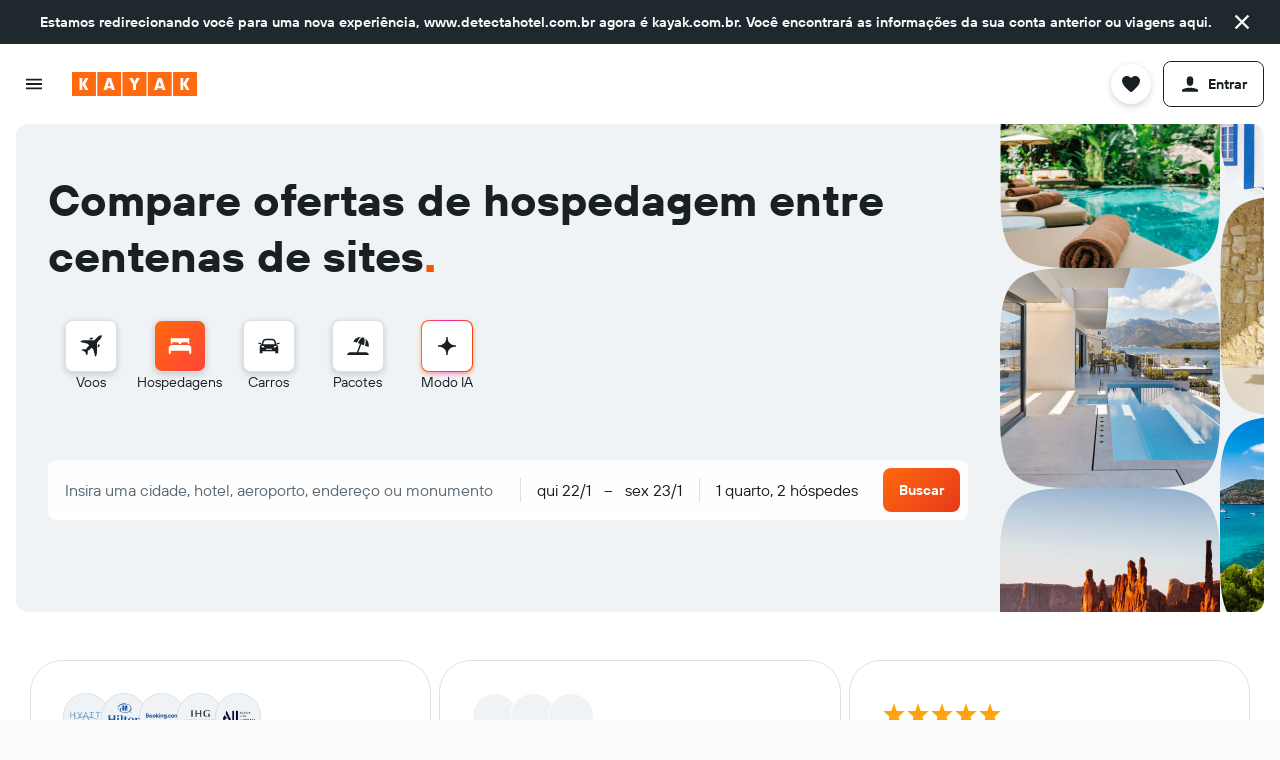

--- FILE ---
content_type: text/css
request_url: https://www.kayak.com.br/frontier/assets/CBYZRDWI.css
body_size: 10475
content:
.UrFd-loader-wrapper{width:480px;height:636px;max-height:100vh;max-width:100%;display:flex;justify-content:center;align-items:center}.c5AWd a{text-decoration:underline!important}.c5AWd a:hover{text-decoration:none!important}.c5AWd-mod-theme-regular{color:var(--color-elevation-app-content);margin:0}.c5AWd-mod-theme-regular a{color:var(--color-foreground-action-default)}.c5AWd-mod-theme-regular a:hover{color:var(--color-foreground-action-hover)}.c5AWd-mod-theme-regular a:focus{color:var(--color-foreground-action-focus);text-decoration:none;outline-color:var(--color-foreground-action-focus);border-radius:var(--size-border-radius-small)}.c5AWd-mod-theme-regular a:active{color:var(--color-foreground-action-focus);text-decoration:none}.c5AWd-mod-theme-regular .c5AWd-paragraph{margin:0 0 16px}.c5AWd-mod-theme-regular .c5AWd-paragraph:last-of-type{margin-bottom:0}.c5AWd.c5AWd-mod-theme-mweb{font-size:12px}.c5AWd.c5AWd-mod-theme-mweb a{color:var(--color-foreground-action-default)!important;text-decoration:none!important}.c5AWd.c5AWd-mod-theme-mweb a:hover{color:var(--color-foreground-action-hover)!important;text-decoration:underline!important}.react.react-st .react-navigation-links{list-style:none;margin:0;padding:0}.react.react-st .HKWm.HKWm-mod-theme-default{font-size:12px;line-height:16px;display:block;margin-bottom:8px;color:inherit;text-decoration:none}.react.react-st .HKWm.HKWm-mod-theme-default:hover,.react.react-st .HKWm.HKWm-mod-theme-default:focus{text-decoration:underline}.react.react-st .HKWm.HKWm-mod-theme-light{color:var(--color-foreground-action-default);text-decoration:none}.react.react-st .HKWm.HKWm-mod-theme-light:hover{color:var(--color-foreground-action-hover);text-decoration:underline}.react.react-st .HKWm.HKWm-mod-theme-light:focus{color:var(--color-foreground-action-focus);text-decoration:underline}.react.react-st .HKWm.HKWm-mod-theme-underline{white-space:nowrap;color:var(--color-elevation-app-content);text-decoration:underline}.react.react-st .HKWm.HKWm-mod-theme-underline:hover,.react.react-st .HKWm.HKWm-mod-theme-underline:active{text-decoration:none}.react.react-st .HKWm.HKWm-mod-theme-underline:focus{border-radius:var(--size-border-radius-small);outline:var(--size-border-width-200) var(--color-foreground-action-default)}.react.react-st .react-navigation-column{width:100%;margin:0 4px;position:relative;padding-top:54px}.react.react-st .react-navigation-column__title{position:absolute;margin:32px 0;top:0}@media (min-width: 0) and (max-width: 767px){.react.react-st .react-footer__country-currency-pickers .react-navigation-column__title{display:none}}.FyHn{color:var(--color-global-theme-bg-secondary);display:none}.bd-ag .FyHn{--bd-id:"ag";display:block}.FyHn p.FyHn-headline{color:var(--color-global-text-high-contrast-secondary);white-space:break-spaces;margin:0 20px 21px;padding:0}.FyHn-item{background-image:url(/frontier/assets/mfDy-8_R.png)}.FyHn-item.FyHn-agoda{width:48px}@media (min-width: 1024px){.FyHn-item{background-image:url(/frontier/assets/C2d_3l2i.png)}}.FyHn.FyHn-theme-inverted,.FyHn.FyHn-theme-inverted p.FyHn-headline{color:var(--color-elevation-app-content)}.FyHn.FyHn-theme-inverted .FyHn-item{background-image:url(/frontier/assets/CpcLwaM8.png)}.FyHn.FyHn-theme-inverted .FyHn-item.FyHn-agoda{width:72px}.FyHn.FyHn-theme-inverted .FyHn-item.FyHn-booking{width:92px;height:28px;background-position:-15px -10px;background-image:url(/frontier/assets/B1PzuRaM.svg)}.FyHn.FyHn-theme-inverted .FyHn-item.FyHn-priceline{width:92px;height:24px;background-size:92px,22px;background-image:url(/frontier/assets/Dj470ub7.png)}@media (min-width: 1024px){.FyHn.FyHn-theme-inverted .FyHn-item{background-image:url(/frontier/assets/maXQBJyi.png)}}.FyHn-item{display:inline-block;padding:0;background-size:122px,148px;background-repeat:no-repeat}.FyHn-item.FyHn-booking{width:92px;height:28px;background-position:-15px -10px;background-image:url(/frontier/assets/BmnT00Pg.svg)}.FyHn-item.FyHn-kayak{width:89px;height:28px;background-position:0 -40px}.FyHn-item.FyHn-priceline{width:92px;height:24px;background-size:92px 22px;background-image:url(/frontier/assets/Dj470ub7.png)}.FyHn-item.FyHn-agoda{height:28px;background-position:0 -70px}.FyHn-item.FyHn-rentalcars{width:122px;height:28px;background-position:0 -96px}.FyHn-item.FyHn-opentable{width:98px;height:24px;background-position:0 -126px}@media (min-width: 1024px){.FyHn{line-height:1.4;-webkit-text-size-adjust:100%;-ms-text-size-adjust:100%;-webkit-font-smoothing:antialiased;-moz-osx-font-smoothing:grayscale;display:block}.FyHn-inner-wrapper{padding:42px 0;margin:0 auto}.FyHn-list{list-style:none;margin:0;padding:0}}.FyHn.FyHn-pres-centered{text-align:center}.FyHn.FyHn-pres-centered .FyHn-item{margin:0 20px 20px}.FyHn.FyHn-pres-left-aligned{text-align:left}.FyHn.FyHn-pres-left-aligned .FyHn-item{margin:0 20px 20px 0}.FyHn.FyHn-pres-left-aligned .FyHn-item:not(:first-child){margin-left:20px}.FyHn.FyHn-pres-left-aligned p.FyHn-headline{margin-left:0}.dMdE{display:flex;flex-direction:column;align-items:center;justify-content:center;row-gap:8px}body.flex-gap .dMdE>*:not(:last-child){margin-bottom:8px}.dMdE-text{font-size:12px;line-height:16px}.dMdE.dMdE-mod-horizontal{display:grid;grid-template-columns:auto 141px;gap:8px}.dMdE.dMdE-mod-horizontal.dMdE-mod-size-xs{grid-template-columns:auto 100px}.dMdE-logo{width:100%;max-width:200px;text-align:center}.dMdE-mod-size-sm .dMdE-logo{max-width:141px}.dMdE-mod-size-xs .dMdE-logo{max-width:100px}.dMdE-wrapper:not(.dMdE-mod-unstyled){background:var(--color-elevation-app-surface);color:var(--color-foreground-neutral-inactive)}.dMdE-wrapper:not(.dMdE-mod-unstyled).dMdE-mod-border-all{border:var(--size-border-width-100) solid var(--color-border-default)}.dMdE-wrapper:not(.dMdE-mod-unstyled).dMdE-mod-border-bottom{border-bottom:var(--size-border-width-100) solid var(--color-border-default)}.dMdE-wrapper.dMdE-mod-margin-base{margin:16px}.dMdE-wrapper.dMdE-mod-padding-base{padding:24px 12px 32px}.dMdE-wrapper.dMdE-mod-padding-small{padding:8px 0}.XZgx{display:flex;align-items:center}.XZgx-text{margin-left:12px}.XZgx-flag{display:flex;justify-content:center;min-width:18px}.HtHs-nav-list{list-style:none;padding:0;margin:0}.HtHs-nav-header{margin:0 8px;padding-bottom:12px;color:var(--color-foreground-neutral-default)}.e_iB{width:auto;color:var(--color-foreground-neutral-default);text-decoration:underline;white-space:nowrap;text-overflow:ellipsis;overflow:hidden}.e_iB:hover,.e_iB:active,.e_iB:focus{color:var(--color-foreground-neutral-default);text-decoration:none;cursor:pointer}.e_iB.e_iB-mod-margin-top-base{margin-top:16px}.pRB0{padding:8px;background:var(--color-elevation-app-surface);display:flex;flex-direction:column;z-index:9990;overflow:hidden auto;position:fixed;left:0;top:0;-ms-overflow-style:-ms-autohiding-scrollbar;scrollbar-width:thin;-ms-scrollbar-width:thin;scrollbar-color:transparent transparent;-ms-scrollbar-color:transparent transparent}.pRB0::-webkit-scrollbar{width:8px;background-color:transparent}.pRB0::-webkit-scrollbar-thumb{border-radius:var(--size-border-radius-small);background-color:transparent}.pRB0:hover{scrollbar-color:rgb(from var(--color-elevation-app-content) r g b / 40%) transparent;-ms-scrollbar-color:rgb(from var(--color-elevation-app-content) r g b / 40%) transparent}.pRB0:hover::-webkit-scrollbar-thumb{border-radius:var(--size-border-radius-small);background-color:rgb(from var(--color-elevation-app-content) r g b / 40%)}.pRB0.pRB0-mod-position-fixed{position:fixed}.pRB0.pRB0-mod-position-sticky{position:sticky}.pRB0.pRB0-mod-variant-dialog{width:100%;height:100%}.pRB0.pRB0-mod-variant-dialog .pRB0-line{margin:0 8px}.pRB0.pRB0-mod-variant-drawer,.pRB0.pRB0-mod-variant-accordion,.pRB0.pRB0-mod-variant-drawer-hidden{clip-path:inset(0px -15px 0px 0px);background:var(--color-elevation-app-surface);height:100%;border-right:var(--size-border-width-100) solid var(--color-border-default)}.pRB0.pRB0-mod-variant-drawer-hidden.pRB0-collapsed{width:69px;transform:translate(-69px);visibility:hidden}html[dir=rtl] .pRB0.pRB0-mod-variant-drawer-hidden.pRB0-collapsed{transform:translate(69px)}.pRB0.pRB0-mod-variant-drawer-hidden.pRB0-collapsed.pRB0-mod-collapse-animated{animation:drawer-hidden-collapse .11s cubic-bezier(.6,0,1,1) forwards}html[dir=rtl] .pRB0.pRB0-mod-variant-drawer-hidden.pRB0-collapsed.pRB0-mod-collapse-animated{animation:drawer-hidden-collapse-rtl .11s cubic-bezier(.6,0,1,1) forwards}.pRB0.pRB0-mod-variant-drawer-hidden.pRB0-expanded{width:240px;transform:translate(0);visibility:visible}.pRB0.pRB0-mod-variant-drawer-hidden.pRB0-expanded.pRB0-mod-expand-animated{animation:drawer-hidden-expand .18s cubic-bezier(0,0,.4,1) forwards,apply-delayed-text-wrap cubic-bezier(0,0,.4,1) .18s forwards}html[dir=rtl] .pRB0.pRB0-mod-variant-drawer-hidden.pRB0-expanded.pRB0-mod-expand-animated{animation:drawer-hidden-expand-rtl .18s cubic-bezier(0,0,.4,1) forwards,apply-delayed-text-wrap cubic-bezier(0,0,.4,1) .18s forwards}.pRB0.pRB0-mod-variant-drawer,.pRB0.pRB0-mod-variant-accordion{width:69px;transition:width .11s cubic-bezier(.6,0,1,1),transform .11s cubic-bezier(.6,0,1,1)}.pRB0.pRB0-mod-variant-drawer.pRB0-expanded,.pRB0.pRB0-mod-variant-accordion.pRB0-expanded{transition:width .18s cubic-bezier(0,0,.4,1),transform .18s cubic-bezier(0,0,.4,1);transform:translate(0);width:240px;animation:apply-delayed-text-wrap cubic-bezier(0,0,.4,1) .18s forwards}html[dir=rtl] .pRB0.pRB0-mod-variant-drawer.pRB0-expanded,html[dir=rtl] .pRB0.pRB0-mod-variant-accordion.pRB0-expanded{transform:translate(0)}.pRB0-nav-items{margin:8px 0;min-width:208px}.pRB0-nav-items:first-of-type{margin-top:0}.pRB0-nav-items:empty{display:none}.pRB0-line{border-bottom:var(--size-border-width-100) solid var(--color-component-side-nav-border-default)}.pRB0-nav-items:empty+.pRB0-line{display:none}.pRB0.pRB0-unpinned:not(.pRB0-pinned){box-shadow:0 3px 6px var(--color-shadow-color-3),0 -1px 4px var(--color-shadow-color-1);border-right:var(--size-border-width-100) solid rgba(0,0,0,0)}.pRB0-navigation-links{margin:32px 16px 24px}.pRB0-navigation-links .pRB0-navigation-link{margin-top:16px}.pRB0.pRB0-collapsed{white-space:nowrap;-ms-overflow-style:none;scrollbar-width:none}.pRB0.pRB0-collapsed::-webkit-scrollbar{display:none}.pRB0.pRB0-collapsed .pRB0-nav-items{min-width:unset}.pRB0.pRB0-collapsed .pRB0-navigation-links{overflow:hidden;width:0}.pRB0-closeButton{position:absolute;top:16px;right:16px;height:0;width:0;overflow:hidden;fill:var(--color-elevation-app-content);color:var(--color-elevation-app-content);z-index:10010}.pRB0-closeButton:focus{height:auto;width:auto}@keyframes drawer-hidden-collapse{0%{transform:translate(0);width:240px;visibility:visible}99%{transform:translate(-69px);width:69px;visibility:visible}to{visibility:hidden}}@keyframes drawer-hidden-collapse-rtl{0%{transform:translate(0);width:240px;visibility:visible}99%{transform:translate(69px);width:69px;visibility:visible}to{visibility:hidden}}@keyframes drawer-hidden-expand{0%{transform:translate(-69px);width:69px}to{transform:translate(0);width:240px}}@keyframes drawer-hidden-expand-rtl{0%{transform:translate(69px);width:69px}to{transform:translate(0);width:240px}}.FVRF-dialog-header-content{display:flex;justify-content:flex-end}.FVRF-dialog-header-wrapper{background-color:var(--color-elevation-app-surface);color:var(--color-elevation-app-content);border-color:var(--color-border-default)}.FVRF-background{position:fixed;height:100%;width:100%;background:var(--color-elevation-scrim-surface);z-index:10000;top:0}html:not([dir=rtl]) .FVRF-background{left:69px;animation:fadeInBackgroundLTR cubic-bezier(0,0,.4,1) .18s forwards}html[dir=rtl] .FVRF-background{right:240px;animation:fadeInBackgroundRTL cubic-bezier(0,0,.4,1) .18s forwards}@keyframes fadeInBackgroundLTR{0%{opacity:0}to{opacity:1;left:240px}}@keyframes fadeInBackgroundRTL{0%{opacity:0}to{opacity:1;right:240px}}.FVRF-background.FVRF-mod-absolute{position:absolute;width:unset;right:0}.FVRF-drawer-content-wrapper{height:100vh}.react.react-st .react-app-store-sites{display:flex;justify-content:center;align-items:center;padding:8px 0}.react.react-st .react-app-store-sites.align-left{justify-content:flex-start}.react.react-st .react-app-store-sites__icon{height:24px;width:71px;margin:5px;fill:currentColor}.react.react-st .react-app-store-sites__link{margin-right:5px;color:inherit}.react.react-st .react-app-store-sites__link:hover{background-color:#ffffff1a}.react.react-st .react-app-store-sites__link:focus{background-color:#ffffff1a}@media (min-width: 0) and (max-width: 1023px){.react.react-st .react-app-store-sites.hide-on-mobile{font-size:1px;display:none}}.ui-layout-footer-CCPAConsent__Body{padding-bottom:24px;line-height:20px}.ui-layout-footer-CCPAConsent__Action{padding-bottom:48px;display:flex;flex-direction:row;align-items:center;justify-content:space-between}.ui-layout-footer-CCPAConsent__Action__Details{line-height:21px;text-align:left}.ui-layout-footer-CCPAConsent__Explanation{line-height:16px;color:var(--color-global-text-secondary-color)}.dO3v{width:100%}.dO3v-title{top:0;color:var(--color-foreground-white-static);font-size:13px;margin-bottom:24px}.dO3v-columns{display:flex;flex-direction:row}.dO3v-link-column{display:flex;flex-direction:column;flex:1}.FIKL-mod-presentation-default{position:relative;column-count:2;column-gap:8px;padding-top:60px}body.flex-gap .FIKL-mod-presentation-default>*:not(:last-child){margin-right:8px}.FIKL-mod-presentation-default .FIKL-title{font-size:14px;line-height:20px;position:absolute;top:0;color:var(--color-foreground-white-static)}.FIKL-mod-presentation-default .FIKL-title>a{color:var(--color-foreground-white-static);text-decoration:none}.FIKL-mod-presentation-default .FIKL-title>a:hover,.FIKL-mod-presentation-default .FIKL-title>a:focus{color:var(--color-foreground-white-static);text-decoration:underline}.FIKL-mod-presentation-default .FIKL-list{list-style:none;margin:0;padding:0}@media (min-width: 640px){.FIKL-mod-presentation-default{column-count:3}}.FIKL-mod-presentation-outside-footer{padding:0;margin:0}.FIKL-mod-presentation-outside-footer:not(:first-child){margin:40px 0 0}.FIKL-mod-presentation-outside-footer .FIKL-title{color:var(--color-elevation-app-content);margin:0 0 16px}.FIKL-mod-presentation-outside-footer .FIKL-list{column-count:2}@media (min-width: 640px){.FIKL-mod-presentation-outside-footer .FIKL-list{column-count:3}}.FIKL-mod-presentation-outside-footer .FIKL-list-item:not(:first-child){margin-top:16px}.PB8k{margin:0 4px}@media (min-width: 768px){.PB8k{width:75%}}.PB8k-mobile-sitemap-links{display:block}@media (min-width: 768px){.PB8k-mobile-sitemap-links{display:none}}.PB8k-desktop-sitemap-links{display:none}@media (min-width: 768px){.PB8k-desktop-sitemap-links{display:block}}.PB8k-button{display:flex;align-items:center;border-top:var(--size-border-width-100) solid rgb(from var(--color-border-white-static) r g b / 70%);border-bottom:var(--size-border-width-100) solid rgb(from var(--color-border-white-static) r g b / 70%);width:100%;min-height:62px;cursor:pointer}.PB8k-chevron-icon{fill:var(--color-foreground-white-static);display:block;margin-right:0;margin-left:auto}.PB8k-dialog-title{height:100%;width:100%;display:flex;align-items:center}.PB8k-link-wrapper{margin:24px}.xoKa{display:flex;justify-content:space-around;align-items:flex-start;padding-bottom:40px}@media (min-width: 1024px){.xoKa{flex:3}}.react.react-st .react-social-media-sites{display:flex;justify-content:center;align-items:center;padding:8px 0}.react.react-st .react-social-media-sites.align-left{justify-content:flex-start}.react.react-st .react-social-media-sites__icon svg{height:16px;width:16px;margin:5px;fill:currentColor}.react.react-st .react-social-media-sites__link{margin-right:5px;color:inherit}.react.react-st .react-social-media-sites__link:hover{background-color:#ffffff1a}.react.react-st .react-social-media-sites__link:focus{background-color:#ffffff1a}@media (min-width: 0) and (max-width: 1023px){.react.react-st .react-social-media-sites.hide-on-mobile{font-size:1px;display:none}}.eJVZ-title{display:flex;height:100%;justify-content:center;align-items:center}.react.react-st .react-country-picker-trigger{width:100%;font-size:11px}.react.react-st .react-country-picker-trigger__content{display:flex;align-items:center}.react.react-st .react-country-picker-trigger__icon{min-width:35px;display:flex;justify-content:center}.react.react-st .react-country-picker-trigger__mobile-label{display:none}.react.react-st .react-country-picker-trigger__icon-dropdown{display:flex;cursor:pointer}.react.react-st .react-country-picker-trigger.display-only{color:var(--white);background:none;border:1px solid var(--dark-grey-3);border-radius:3px;padding:8px 12px;display:flex;justify-content:space-between;margin-bottom:8px}@media (min-width: 0) and (max-width: 1023px){.react.react-st .react-country-picker-trigger__mobile-label{display:block;padding-bottom:9px;text-align:left}.react.react-st .react-country-picker-trigger__text{font-weight:500;text-transform:uppercase;letter-spacing:.23em;white-space:nowrap}.react.react-st .react-country-picker-trigger__icon{display:none}.react.react-st .react-country-picker-trigger.display-only{margin-bottom:24px}}.react.react-st .react-country-picker-trigger-dialog-header{height:100%}.react.react-st .react-country-picker-trigger-dialog-header__locale{margin-top:5px;color:var(--color-full-screen-dialog-subheader)}.react-st.react .country-flag{width:18px;height:14px;display:inline-block;background-image:url(/frontier/assets/DAq1pBXk.png);background-position:left top;background-repeat:no-repeat}@media only screen and (min-resolution: 192dppx),only screen and (-webkit-min-device-pixel-ratio: 2),only screen and (min-resolution: 2dppx){.react-st.react .country-flag{background-image:url(/frontier/assets/DTsE8_cH.png);background-size:37px auto}}.react-st.react .country-flag.us{background-position:0 0}.react-st.react .country-flag.dk{background-position:0 -15px}.react-st.react .country-flag.fi{background-position:0 -30px}.react-st.react .country-flag.fr{background-position:0 -45px}.react-st.react .country-flag.de{background-position:0 -60px}.react-st.react .country-flag.in{background-position:0 -75px}.react-st.react .country-flag.it{background-position:0 -90px}.react-st.react .country-flag.no{background-position:0 -105px}.react-st.react .country-flag.es{background-position:0 -120px}.react-st.react .country-flag.se{background-position:0 -135px}.react-st.react .country-flag.gb{background-position:0 -150px}.react-st.react .country-flag.pt{background-position:0 -165px}.react-st.react .country-flag.br{background-position:0 -180px}.react-st.react .country-flag.pl{background-position:0 -195px}.react-st.react .country-flag.ru{background-position:0 -210px}.react-st.react .country-flag.ch{background-position:0 -225px}.react-st.react .country-flag.at{background-position:0 -240px}.react-st.react .country-flag.lt{background-position:0 -255px}.react-st.react .country-flag.ca{background-position:0 -270px}.react-st.react .country-flag.au{background-position:0 -285px}.react-st.react .country-flag.be{background-position:0 -300px}.react-st.react .country-flag.hk{background-position:0 -315px}.react-st.react .country-flag.ie{background-position:0 -330px}.react-st.react .country-flag.mx{background-position:0 -345px}.react-st.react .country-flag.nz{background-position:0 -360px}.react-st.react .country-flag.sg{background-position:0 -375px}.react-st.react .country-flag.nl{background-position:0 -390px}.react-st.react .country-flag.ar{background-position:0 -405px}.react-st.react .country-flag.gr{background-position:0 -420px}.react-st.react .country-flag.tr{background-position:0 -435px}.react-st.react .country-flag.tw{background-position:0 -450px}.react-st.react .country-flag.tw-tc{background-position:0 -990px}.react-st.react .country-flag.kr{background-position:0 -465px}.react-st.react .country-flag.jp{background-position:0 -480px}.react-st.react .country-flag.cn{background-position:0 -495px}.react-st.react .country-flag.ae{background-position:0 -510px}.react-st.react .country-flag.my{background-position:0 -525px}.react-st.react .country-flag.th{background-position:0 -540px}.react-st.react .country-flag.id{background-position:0 -555px}.react-st.react .country-flag.pe{background-position:0 -570px}.react-st.react .country-flag.cl{background-position:0 -585px}.react-st.react .country-flag.co{background-position:0 -600px}.react-st.react .country-flag.do{background-position:0 -795px}.react-st.react .country-flag.gt{background-position:0 -810px}.react-st.react .country-flag.uy{background-position:0 -825px}.react-st.react .country-flag.bo{background-position:0 -840px}.react-st.react .country-flag.cr{background-position:0 -855px}.react-st.react .country-flag.pr{background-position:0 -870px}.react-st.react .country-flag.sv{background-position:0 -885px}.react-st.react .country-flag.hn{background-position:0 -900px}.react-st.react .country-flag.pa{background-position:0 -915px}.react-st.react .country-flag.py{background-position:0 -930px}.react-st.react .country-flag.ec{background-position:0 -945px}.react-st.react .country-flag.ni{background-position:0 -960px}.react-st.react .country-flag.ve{background-position:0 -975px}.react-st.react .country-flag.qa{background-position:0 -720px}.react-st.react .country-flag.ng{background-position:0 -690px}.react-st.react .country-flag.za{background-position:0 -750px}.react-st.react .country-flag.ph{background-position:0 -705px}.react-st.react .country-flag.vn{background-position:0 -1020px}.react-st.react .country-flag.ee{background-position:0 -660px}.react-st.react .country-flag.ro{background-position:0 -735px}.react-st.react .country-flag.cz{background-position:0 -645px}.react-st.react .country-flag.by{background-position:0 -630px}.react-st.react .country-flag.kz{background-position:0 -675px}.react-st.react .country-flag.ua{background-position:0 -765px}.react-st.react .country-flag.il{background-position:0 -1005px}.react-st.react .country-flag.sa{background-position:0 -1035px}.react-st.react .country-flag.ct{background-image:url(/frontier/assets/CLvGtAsA.png);background-position:-80px -27px;background-size:317px auto}.react-st.react .country-flag.placeholder.uy{background-position:0 0}.react-st.react .country-flag.react-country-picker-item__flag{margin-right:6px;width:21px}.react-st.react .country-flag.circle-style{flex:0 0 auto;margin-right:5px;width:18px;height:18px;border-radius:50%;background-size:contain;background-position:50%;background-repeat:no-repeat;line-height:16px;background-image:url(/frontier/assets/MVW0vxM7.svg)}.react-st.react.bd-cfl .country-flag.circle-style.ae{background-image:url(/frontier/assets/CUQYXICZ.svg)}.react-st.react.bd-cfl .country-flag.circle-style.au{background-image:url(/frontier/assets/IbQhZiKr.svg)}.react-st.react.bd-cfl .country-flag.circle-style.ca{background-image:url(/frontier/assets/CKyhMbdp.svg)}.react-st.react.bd-cfl .country-flag.circle-style.hk{background-image:url(/frontier/assets/vS7_FIcY.svg)}.react-st.react.bd-cfl .country-flag.circle-style.id{background-image:url(/frontier/assets/BWVgAwvn.svg)}.react-st.react.bd-cfl .country-flag.circle-style.in{background-image:url(/frontier/assets/DxvrMy6v.svg)}.react-st.react.bd-cfl .country-flag.circle-style.my{background-image:url(/frontier/assets/BGZ-qsco.svg)}.react-st.react.bd-cfl .country-flag.circle-style.ng{background-image:url(/frontier/assets/Dd37MKDg.svg)}.react-st.react.bd-cfl .country-flag.circle-style.nz{background-image:url(/frontier/assets/CcDECBAt.svg)}.react-st.react.bd-cfl .country-flag.circle-style.ph{background-image:url(/frontier/assets/CioYx60U.svg)}.react-st.react.bd-cfl .country-flag.circle-style.qa{background-image:url(/frontier/assets/PvFUTKr8.svg)}.react-st.react.bd-cfl .country-flag.circle-style.sg{background-image:url(/frontier/assets/Dc2EqI1Q.svg)}.react-st.react.bd-cfl .country-flag.circle-style.th{background-image:url(/frontier/assets/Ddo21KHM.svg)}.react-st.react.bd-cfl .country-flag.circle-style.gb{background-image:url(/frontier/assets/CiELSPV5.svg)}.react-st.react.bd-cfl .country-flag.circle-style.us{background-image:url(/frontier/assets/ekqrR8dm.svg)}.react-st.react.bd-cfl .country-flag.circle-style.vn{background-image:url(/frontier/assets/D93BZ6WI.svg)}.react-st.react.bd-cfl .country-flag.circle-style.za{background-image:url(/frontier/assets/CnrHqulW.svg)}.react-st.react.bd-hc .country-flag.placeholder.uy{background-position:0 -825px}.react.react-st .react-country-picker-content{background-color:var(--white);margin:3px 0;padding:0;display:block;border-radius:3px;height:auto;box-shadow:none}@media (min-width: 1024px){.react.react-st .react-country-picker-content{animation:.1s kml-from-bottom-right;display:flex;justify-content:space-between;padding:10px 0;width:var(--global-desktop-country-picker-width)}}.react.react-st .react-country-picker-content__column{flex:1;padding:0 9px}.react.react-st .react-country-picker-content.from-top{animation:.1s kml-from-top-right;border-radius:0;margin-top:16px}.react.react-st .react-country-picker-content.from-top.bd-cfl{width:150px}.c158n,.kR-5{width:108px;height:36px}.kR-5:hover,.kR-5:active{text-decoration:none}.kR-5:focus{border-radius:var(--size-border-radius-small);outline:var(--size-border-width-200) solid var(--color-foreground-action-default)}.KcdG{width:108px;height:36px}.Nn5m{display:flex;flex-direction:column;padding:24px 0}.Nn5m-title{color:var(--color-elevation-app-content);margin:0 0 12px}.v9w5-links{display:flex;color:var(--color-elevation-app-content);column-gap:12px}body.flex-gap .v9w5-links>*:not(:last-child){margin-right:12px}@media (min-width: 768px){.v9w5-links.v9w5-column{flex-direction:column;row-gap:12px}body.flex-gap .v9w5-links.v9w5-column>*:not(:last-child){margin-bottom:12px}}@media (min-width: 768px){.v9w5-links.v9w5-row{flex-direction:row}}.r60B{display:flex;align-items:center;column-gap:40px}body.flex-gap .r60B>*:not(:last-child){margin-right:40px}.r60B-logo{fill:var(--color-elevation-app-content)}.jy7a{display:flex;flex-direction:column;row-gap:16px}body.flex-gap .jy7a>*:not(:last-child){margin-bottom:16px}@media (min-width: 1024px){.jy7a{flex-direction:row;align-items:center}}.jy7a-pickers{margin-left:-12px}@media (min-width: 1024px){.jy7a-pickers{flex:1}}@media (min-width: 1024px){.jy7a-brands{flex:3}}.qQ-X{display:flex;flex-direction:column;list-style:none;margin:0;padding:0;row-gap:12px}body.flex-gap .qQ-X>*:not(:last-child){margin-bottom:12px}.O4Ux{display:flex;flex-wrap:wrap;column-gap:24px;row-gap:12px}body.flex-gap .O4Ux>*:not(:last-child){margin-right:24px}body.flex-gap .O4Ux>*:not(:last-child){margin-bottom:12px}.O4Ux-year-brand{color:var(--color-elevation-app-content);white-space:nowrap}.fMzx-icon-wrapper{color:var(--color-elevation-app-content);display:flex;align-items:center}.fMzx-icon{width:20px;height:20px}.HNGi{display:flex;column-gap:4px}body.flex-gap .HNGi>*:not(:last-child){margin-right:4px}.c0H07{display:flex;flex-direction:column;row-gap:16px}body.flex-gap .c0H07>*:not(:last-child){margin-bottom:16px}@media (min-width: 1024px){.c0H07{flex-direction:row;align-items:center}}.c0H07-social{margin-left:-12px}@media (min-width: 1024px){.c0H07-social{flex:0 0 25%}}@media (min-width: 1024px){.c0H07-privacy{flex:0 1 75%}}.w6G7{padding:0}.w6G7-pickers{display:flex;flex-direction:column;row-gap:4px;margin-top:24px}body.flex-gap .w6G7-pickers>*:not(:last-child){margin-bottom:4px}@media (min-width: 1024px){.w6G7-pickers{display:none}}.w6G7-links{position:relative;display:flex;flex-direction:column}.w6G7-links>*{border-bottom:var(--size-border-width-100) solid var(--color-border-default)}.w6G7-links>*:last-child{border-bottom:none}@media (min-width: 768px){.w6G7-links{padding-top:24px;padding-bottom:24px;flex-direction:row;flex-wrap:wrap}.w6G7-links>*{flex:0 0 25%;border-bottom:none}}.w6G7-links:after{content:"";position:absolute;bottom:0;left:0;right:0;border-bottom:var(--size-border-width-100) solid var(--color-border-default)}.w6G7-social-links{margin-top:24px}@media (min-width: 0) and (max-width: 1023px){.w6G7-social-links{margin-bottom:24px}}.w6G7-footer-logo-wrapper{display:none;margin-top:24px}@media (min-width: 1024px){.w6G7-footer-logo-wrapper{display:block;padding-bottom:24px}}.w6G7.w6G7-mod-with-pickers .w6G7-footer-logo-wrapper,.w6G7.w6G7-mod-with-pickers .w6G7-social-links{margin-top:16px}@media (min-width: 1024px){.w6G7.w6G7-mod-with-pickers .w6G7-social-links{margin-top:24px}}.vRmG-text,.c3jSh-text{color:var(--color-elevation-app-content)}.c3jSh-symbol{min-width:20px;text-align:center;display:inline-block;color:var(--color-elevation-app-content)}.ONcV{display:flex;align-items:flex-start;flex-direction:column;width:fit-content;margin-left:-12px;column-gap:4px;row-gap:4px}body.flex-gap .ONcV>*:not(:last-child){margin-right:4px}body.flex-gap .ONcV>*:not(:last-child){margin-bottom:4px}@media (min-width: 1024px){.ONcV{flex-direction:row}}.BJsM{padding:0;border-top:var(--size-border-width-100) solid var(--color-border-default);position:relative}.BJsM.BJsM-with-drawer.BJsM-new-nav-breakpoints{transition:padding-left .18s cubic-bezier(0,0,.4,1)}.BJsM.BJsM-with-drawer.BJsM-new-nav-breakpoints.BJsM-navigation-drawer-visible{padding-left:69px}@media (min-width: 1280px){.BJsM.BJsM-with-drawer.BJsM-new-nav-breakpoints.BJsM-page-content-moved{transition:padding-left .11s cubic-bezier(.6,0,1,1);padding-left:240px}}.BJsM.BJsM-with-drawer:not(.BJsM-new-nav-breakpoints){transition:padding-left .15s cubic-bezier(.77,0,.175,1)}@media (min-width: 1084px){.BJsM.BJsM-with-drawer:not(.BJsM-new-nav-breakpoints){padding-left:69px}}@media (min-width: 1280px){.BJsM.BJsM-with-drawer:not(.BJsM-new-nav-breakpoints).BJsM-page-content-moved{padding-left:240px}}.AruQ{max-width:500px;border-radius:var(--size-border-radius-small)}.AruQ-title{font-weight:700;border-bottom:var(--size-border-width-100) solid var(--color-border-default);padding:16px}.AruQ-body{padding:16px}.AruQ-error{color:var(--color-foreground-negative-default);font-size:14px;margin-top:16px}.AruQ-footer{padding-left:16px;padding-right:16px;padding-bottom:16px;text-align:right;border-radius:0 0 var(--size-border-radius-small) var(--size-border-radius-small)}.K_Fk{max-width:500px;border-radius:var(--size-border-radius-small)}.K_Fk-title{font-weight:700;border-bottom:var(--size-border-width-100) solid var(--color-border-default);padding:16px}.K_Fk-body{padding:16px}.K_Fk-error{color:var(--color-foreground-negative-default);font-size:14px;margin-top:16px}.K_Fk-footer{padding-left:16px;padding-right:16px;padding-bottom:16px;text-align:right;border-radius:0 0 var(--size-border-radius-small) var(--size-border-radius-small)}.XeSA{display:flex;padding:16px;text-align:left;line-height:18px;transition:background-color .2s ease;cursor:pointer;align-items:center;border-bottom:none;text-decoration:none}.XeSA:hover,.XeSA:focus{text-decoration:none;background-color:var(--color-elevation-one-surface-alt)}.XeSA-item-label{flex:1;min-width:0;color:var(--color-elevation-one-content)}.XeSA-notification-marker{background-color:var(--color-background-negative-default);width:8px;height:8px;border-radius:50%;flex:0 0 auto}.ClES{display:flex;align-items:center;justify-content:center;width:32px;height:32px;overflow:hidden;border-radius:50%;color:var(--color-foreground-action-default);background-color:var(--color-background-base-default);text-transform:uppercase}.ClES.ClES-mod-size-small{width:20px;height:20px}.ClES.ClES-mod-size-small-medium{width:36px;height:36px}.ClES.ClES-mod-size-medium{width:38px;height:38px}.c7rR1-image{display:block;width:32px;height:32px;border-radius:50%}.c7rR1-image.c7rR1-mod-loading{display:none}.c7rR1-image.c7rR1-mod-size-small{width:20px;height:20px}.c7rR1-image.c7rR1-mod-size-compact{width:24px;height:24px}.c7rR1-image.c7rR1-mod-size-small-medium{width:36px;height:36px}.c7rR1-image.c7rR1-mod-size-medium{width:38px;height:38px}.c7rR1-image.c7rR1-mod-size-large{width:44px;height:44px}.c1jq5{border-radius:var(--size-border-radius-small)}.c1jq5-inner{border-radius:var(--size-border-radius-small);background-color:var(--color-elevation-one-surface-alt);border:var(--size-border-width-100) solid var(--color-border-default)}.c1jq5-user{display:flex;padding:16px;align-items:center}.c1jq5-user .c1jq5-data{margin-left:12px;white-space:nowrap;flex-direction:column;display:flex;overflow:hidden}.c1jq5-user .c1jq5-details span+span{position:relative;margin-left:16px}.c1jq5-user .c1jq5-details span+span:before{content:"|";left:-8px;position:relative}.c1jq5-user .c1jq5-email{font-size:12px;line-height:16px}.c1jq5-user .c1jq5-details,.c1jq5-user .c1jq5-email{overflow:hidden;text-overflow:ellipsis}.c1jq5-user .c1jq5-check{margin-left:16px;fill:var(--color-foreground-action-default)}.c0kWP{display:flex;padding:16px;cursor:pointer}.c0kWP:hover,.c0kWP:focus{background-color:var(--color-background-base-default)}.c0kWP-data{margin-left:12px}.c0kWP-details span+span{position:relative;margin-left:16px}.c0kWP-details span+span:before{content:"|";left:-8px;position:relative}.c0kWP-email,.c0kWP-customData{font-size:12px;line-height:16px}.QJY5{list-style:none}.QJY5-item,.QJY5>li{padding-left:16px}.QJY5-item:before,.QJY5>li:before{content:"•";font-size:16px;position:relative;vertical-align:top;left:-8px;margin-left:-7px}.nFBT>div{display:flex}.qzwt-search{margin:0 16px 16px}.qzwt-spinner{display:flex;justify-content:center;align-items:center;padding-bottom:16px}.qzwt-result-list,.qzwt-suggested-list{max-height:300px;overflow-y:auto;margin-bottom:16px}.qzwt-result-list.qzwt-hidden,.qzwt-suggested-list.qzwt-hidden{display:none}.qzwt-alternatives-title{margin:0 16px 16px}.Ltjf{background-color:var(--color-elevation-app-surface-alt)}.Ltjf-selected-traveler{padding:0 16px 16px}.Ltjf-spinner{display:flex;justify-content:center;padding:16px;background-color:var(--color-elevation-app-surface-alt)}.c6urw{padding:0 16px 16px;margin-top:8px;border-radius:var(--size-border-radius-small)}.c6urw-inner{border-radius:var(--size-border-radius-small);background-color:var(--color-elevation-one-surface-alt);border:var(--size-border-width-100) solid var(--color-border-default)}.c6urw-user{display:flex;padding:16px;align-items:center}.c6urw-user .c6urw-data{margin-left:12px;white-space:nowrap;flex-direction:column;display:flex;overflow:hidden}.c6urw-user .c6urw-details span+span{position:relative;margin-left:16px}.c6urw-user .c6urw-details span+span:before{content:"|";left:-8px;position:relative}.c6urw-user .c6urw-email{font-size:12px;line-height:16px}.c6urw-user .c6urw-details,.c6urw-user .c6urw-email{overflow:hidden;text-overflow:ellipsis}.c6urw-user .c6urw-check{margin-left:16px;fill:var(--color-foreground-action-default)}.tSlI-search{padding:0 16px 16px}.tSlI-spinner{display:flex;justify-content:center;align-items:center;padding-bottom:16px}.tSlI-result-list,.tSlI-suggested-list{max-height:300px;overflow-y:auto}.tSlI-result-list.tSlI-hidden,.tSlI-suggested-list.tSlI-hidden{display:none}.tSlI-alternatives-title{margin-bottom:4px;padding:0 16px}.c-N9i{padding:24px 16px}.c-N9i.c-N9i-mod-disabled{opacity:.5;pointer-events:none}.c-N9i.c-N9i-mod-account-switcher{background-color:var(--color-elevation-app-surface-alt)}.dZQw-user-icon{display:flex;flex-basis:auto;flex-shrink:0;align-items:center;justify-content:center;border-radius:50%}.dZQw-user-icon.dZQw-mod-margin-right-small{margin-right:12px}html[dir=rtl] .dZQw-user-icon.dZQw-mod-margin-right-small{margin-left:12px;margin-right:0}.dZQw-mod-theme-default{background-color:var(--color-foreground-action-default);color:var(--color-elevation-app-content)}.dZQw-mod-theme-special{background-color:var(--color-background-alt-special-content);color:var(--color-elevation-app-surface)}.dZQw-mod-theme-accent{background-color:var(--color-background-alt-accent);color:var(--color-background-alt-accent-content)}.dZQw-mod-theme-neutral{background-color:var(--color-background-alt-neutral);color:var(--color-background-alt-neutral-content)}.dZQw-mod-size-medium{width:25px;height:25px}.dZQw-mod-size-small{width:28px;height:28px}.dZQw-mod-size-base{width:32px;height:32px}.dZQw-mod-size-large{width:36px;height:36px}.dZQw-mod-size-xlarge{width:40px;height:40px}.dZQw-mod-size-fill{width:100%;height:100%}.dZQw-image.dZQw-mod-loading{display:none}.c5Ph6-selected-marker{margin-left:auto;display:flex}.c5Ph6-loader{margin-left:auto;display:flex;align-items:center}.AaEL button.AaEL-option{display:flex;cursor:pointer;padding:8px 16px;text-decoration:none;color:var(--color-elevation-one-content)!important;-webkit-user-select:none;user-select:none;width:100%;text-align:left;align-items:center}.AaEL button.AaEL-option:not(.AaEL-mod-selected):hover{background-color:var(--color-elevation-app-surface-highlight)}.AaEL-marker{margin-left:auto;display:flex}.AaEL.AaEL-mod-unselectable,.AaEL-option.AaEL-mod-selected{pointer-events:none;cursor:default}.Dl3C{width:38px;height:38px;border-radius:100%;overflow:hidden;position:relative}.Dl3C img{position:absolute;top:0;left:0;width:100%}.Dl3C-item{width:100%;height:100%;top:0;left:0;text-transform:uppercase;text-decoration:none;display:flex;justify-content:center;align-items:center}.Dl3C-letter{color:var(--color-background-alt-accent-content);background-color:var(--color-background-alt-accent)}.Dl3C-phone{background-color:var(--color-background-base-default)}.qZHU{padding-top:4px}.qZHU button.qZHU-switcher-button{text-decoration:none;color:var(--color-elevation-one-content)!important;display:flex;padding:16px;-webkit-user-select:none;user-select:none;width:100%;cursor:pointer;text-align:left;align-items:center}.qZHU button.qZHU-switcher-button:hover{background-color:var(--color-elevation-one-surface-alt)}.qZHU-name,.qZHU-email{overflow:hidden;text-overflow:ellipsis;white-space:nowrap}.qZHU-info{margin-left:16px;margin-right:16px;flex:1;min-width:0}.qZHU-marker{margin-left:auto;display:flex}.qZHU.qZHU-mod-unselectable{background-color:var(--color-elevation-app-surface-alt)}.qZHU.qZHU-mod-unselectable .qZHU-switcher-button{pointer-events:none;cursor:default}.qsdf-accounts{max-height:400px;overflow-y:auto}.qsdf-add-account{display:flex;align-items:center;padding:16px;color:var(--color-elevation-one-content);cursor:pointer}.qsdf-add-account:hover{background-color:var(--color-elevation-one-surface-alt)}.qsdf-add-icon{border-radius:50%;background-color:var(--color-elevation-one-content);width:38px;height:38px;display:flex;align-items:center;justify-content:center;margin-right:16px}.qsdf-add-icon svg{fill:var(--color-elevation-app-surface);width:16px}.c4Nhy{min-height:44px;border-radius:var(--size-border-radius-small);width:250px;background-color:var(--color-elevation-one-surface);box-shadow:0 3px 6px var(--color-shadow-color-3),0 -1px 4px var(--color-shadow-color-1);text-transform:none;animation:.1s kml-from-top-right}.c4Nhy hr{border-top:1px solid var(--color-border-default);border-bottom:none;margin:0 16px}.c4Nhy-button-wrapper{padding:16px}.c4Nhy-item{display:flex;padding:16px;text-align:left;line-height:18px;transition:background-color .2s ease;cursor:pointer;align-items:center;border-bottom:none;text-decoration:none}.c4Nhy-item:hover,.c4Nhy-item:focus{text-decoration:none;background-color:var(--color-elevation-one-surface-alt)}.c4Nhy-logout{display:flex;width:100%;justify-content:center}.c4Nhy-logout .c4Nhy-button-wrapper{min-width:100%}.c4Nhy.c4Nhy-mod-travel-arranger{width:352px}.c4Nhy.c4Nhy-mod-travel-arranger .c4Nhy-logout{border-top:var(--size-border-width-100) solid var(--color-border-default)}.c4Nhy.c4Nhy-mod-travel-arranger .c4Nhy-logout .c4Nhy-button-wrapper{min-width:144px;padding:16px 0}.c4Nhy.c4Nhy-mod-account-switcher{width:355px;max-height:calc(100vh - 90px);overflow-y:auto}.wRhj{min-width:0;display:flex;align-items:center;flex-shrink:0}.wRhj.wRhj-mod-justify-start{justify-content:flex-start}.wRhj.wRhj-mod-justify-center{justify-content:center}.wRhj.wRhj-mod-justify-end{justify-content:flex-end}.wRhj.wRhj-mod-overflow-hidden{overflow:hidden}.wRhj.wRhj-mod-width-full-mobile{width:100%}@media (min-width: 768px){.wRhj.wRhj-mod-width-full-mobile{width:unset}}.wRhj.wRhj-mod-grow{flex:1;min-width:unset}.wRhj.wRhj-mod-allow-shrink{flex-shrink:1}.mc6t{position:relative;width:100%;z-index:9990}.mc6t-wrapper{width:100%;background-color:var(--color-elevation-app-surface);color:var(--color-elevation-app-content)}.mc6t-wrapper.mc6t-mod-fixed{position:fixed;top:0;left:0}.mc6t-wrapper.mc6t-mod-inherit-colors{background-color:inherit;color:inherit}.mc6t-main-content{display:flex;align-items:center;height:80px}.mc6t-main-content.mc6t-mod-padded,.mc6t-main-content.mc6t-mod-padding-x-base{padding:16px}.mc6t-main-content.mc6t-mod-padding-x-base .mc6t-nav-button{margin-right:16px}.mc6t-main-content.mc6t-mod-padding-x-small{padding:16px 12px}.mc6t-main-content.mc6t-mod-padding-x-small .mc6t-nav-button{margin-right:12px}.mc6t-main-content.mc6t-mod-bordered{border-bottom:1px solid var(--color-border-default)}.mc6t-main-content.mc6t-mod-box-sizing-content-box{box-sizing:content-box}.mc6t-nav-button{margin-right:16px}@media (min-width: 0) and (max-width: 767px){.mc6t-nav-button{margin-right:12px}}.mc6t-nav-button.mc6t-mod-hide-empty:empty{display:none}.mc6t-logo-button{display:flex;align-items:center}.mc6t-logo-button.mc6t-mod-hide-empty:empty{display:none}.mc6t-logo-chevron{display:flex;margin-left:4px}.mc6t-banner{width:100%}.mc6t-mod-sticky-always{top:0;position:sticky}@media (min-width: 0) and (max-width: 767px){.mc6t.mc6t-mod-sticky-mobile,.mc6t-banner.mc6t-mod-sticky-mobile{top:0;position:sticky}}@media (min-width: 768px){.mc6t.mc6t-mod-sticky-non-mobile,.mc6t-banner.mc6t-mod-sticky-non-mobile{top:0;position:sticky}}.mc6t-mod-hidden-mobile{display:none}@media (min-width: 768px){.mc6t-mod-hidden-mobile{display:block}}@media (min-width: 768px){.mc6t-mod-hidden-non-mobile{display:none}}.ZGw-{position:relative;cursor:pointer;display:flex;align-items:center;justify-content:center;background-color:var(--color-component-header-background-action-default);color:var(--color-component-header-background-action-default-content);fill:var(--color-component-header-background-action-default-content);border-radius:var(--size-border-radius-medium)}.ZGw-:hover{background-color:var(--color-component-header-background-action-hover);color:var(--color-component-header-background-action-hover-content);fill:var(--color-component-header-background-action-hover-content)}.ZGw-:focus-visible{background-color:var(--color-component-header-background-action-focus);color:var(--color-component-header-background-action-focus-content);fill:var(--color-component-header-background-action-focus-content)}.ZGw-:active{background-color:var(--color-component-header-background-action-pressed);color:var(--color-component-header-background-action-pressed-content);fill:var(--color-component-header-background-action-pressed-content)}.ZGw-.ZGw--mod-theme-dark:not(:hover):not(:focus-visible):not(:active){fill:var(--color-background-nav-content)}.ZGw-.ZGw--mod-bordered{border:var(--size-border-width-100) solid var(--color-component-header-background-action-hover-content)}.ZGw-.ZGw--mod-highlighted{background-color:var(--color-background-base-default)}.ZGw-.ZGw--mod-highlighted:hover{background-color:var(--color-background-base-hover)}.ZGw-.ZGw--mod-padding-x-base{padding:0 16px}.ZGw-.ZGw--mod-size-xsmall{min-width:36px;height:36px}.ZGw-.ZGw--mod-size-medium{min-width:44px;height:44px}.ZGw--notification-badge{position:absolute;border:var(--size-border-width-200) solid var(--color-foreground-white-static);top:-4px;right:-6px;display:flex;align-items:center;justify-content:center;background-color:var(--color-background-negative-default);color:var(--color-background-negative-content);height:20px;min-width:20px;border-radius:10px;padding:0 2px;animation:header-button-notification-badge-grow .3s forwards}@keyframes header-button-notification-badge-grow{0%{transform:scale(0)}to{transform:scale(1)}}.ZGw-.ZGw--mod-variant-round{border-radius:40px;max-width:40px;box-shadow:0 3px 6px var(--color-shadow-color-3),0 -1px 4px var(--color-shadow-color-1)}.ZGw-.ZGw--mod-variant-round.ZGw--mod-size-medium{min-width:40px;height:40px}.ZGw-.ZGw--mod-variant-round.ZGw--mod-bordered{border:calc(var(--size-border-width-200) * 2) solid var(--color-foreground-white-static)}.ZGw-.ZGw--mod-variant-round.ZGw--mod-bordered .ZGw--notification-badge{top:calc(-4px - var(--size-border-width-200) * 2);right:calc(-6px - var(--size-border-width-200) * 2)}.J-sA{margin-left:16px;color:var(--color-component-header-background-base-content);fill:var(--color-component-header-background-base-content);white-space:nowrap}@media (min-width: 1024px){.J-sA{border:var(--size-border-width-100) solid var(--color-component-header-background-base-content);border-radius:var(--size-border-radius-medium)}.J-sA-label{margin-right:16px}.J-sA-icon{margin-left:16px}}@media (min-width: 0) and (max-width: 1023px){.J-sA-label{display:none}.J-sA-icon{fill:var(--color-background-base-content)}}.J-sA-label{margin-left:8px}.J-sA-icon{width:20px;height:20px}.c_EZE{color:var(--color-foreground-neutral-inactive);display:flex}.c_EZE.c_EZE-inlined{display:flex;color:inherit}.c_EZE-saved{color:var(--color-foreground-nav-default)}.c_EZE-animating-shadow,.c_EZE-explode{top:0;left:0;position:absolute;color:var(--color-foreground-nav-default)}.c_EZE-animating-shadow{offset-rotate:0deg;offset-anchor:center;transform:scale(.9);opacity:.8}.c_EZE-shadow-1{animation-delay:50ms!important;offset-path:path("M20,20 C-10,-15 -10,-28 -20,-24")}.c_EZE-shadow-2{animation-delay:.15s!important;offset-path:path("M20,20 C19,-22 10,-28 12,-24")}.c_EZE-shadow-3{animation-delay:.34s!important;offset-path:path("M20,20 C30,-2 20,-20 44,-24")}.c_EZE-shadow-4{animation-delay:.45s!important;offset-path:path("M20,20 C-10,-22 10,-18 -5,-35")}.c_EZE-shadow-5{animation-delay:.25s!important;offset-path:path("M20,20 C20,-10 20,-2 30,-10")}@media (prefers-reduced-motion: no-preference){.c_EZE.c_EZE-animating .c_EZE-animated-heart{animation:pulse 1.2s cubic-bezier(.34,1.56,.64,1) 0s forwards}.c_EZE.c_EZE-animating .c_EZE-animating-shadow{animation:move 1s linear forwards}}@keyframes pulse{0%{transform:scale(1)}50%{transform:scale(1.25)}60%{transform:scale(1.25)}to{transform:scale(1)}}@keyframes move{0%{offset-distance:0;opacity:.8}to{offset-distance:80%;transform:scale(.6);opacity:0}}.ZJsg{position:relative;display:flex}.ZJsg-icon{width:18px;height:18px;fill:var(--color-elevation-one-content)}.ZJsg-icon-badge{color:var(--color-elevation-one-surface);line-height:12px;font-size:unset;position:absolute;bottom:11px;right:-6px;width:14px;height:14px;background:var(--color-foreground-negative-default);border:var(--size-border-width-100) solid var(--color-foreground-negative-default);border-radius:50%}.c5mrk{display:flex;background-color:var(--color-background-primary-400);border:2px solid var(--color-background-primary);border-radius:50%;width:36px;height:36px;position:relative;overflow:hidden;flex-shrink:0}.c5mrk img{border-radius:50%;width:32px;height:32px;z-index:2;position:absolute;top:0;left:0}.c5mrk span{align-self:center;justify-self:center;margin:auto;-webkit-user-select:none;user-select:none;cursor:inherit;font-weight:700;color:var(--color-foreground-primary)}.c5mrk.c5mrk-pres-compact{width:32px;height:32px}.c5mrk.c5mrk-pres-compact img{width:28px;height:28px}.c5mrk.c5mrk-pres-fit{border:none}.c5mrk.c5mrk-pres-fit,.c5mrk.c5mrk-pres-fit img{width:32px;height:32px}.zg7S{display:flex;flex-direction:row-reverse;padding-right:4px;cursor:pointer}.zg7S-avatar{margin-right:-10px}.zg7S-avatar:first-child{margin-right:0}.dSwi{padding:16px 32px 12px 16px;display:flex;align-items:center}.dSwi-avatar{margin-right:16px}.dSwi-time{margin-top:8px}@media (min-width: 768px){.dSwi-body{min-width:292px}}.c-i-l{padding:16px 48px 8px 32px}.react.react-st .ui-layout-header-HeaderTripsItem{display:flex;align-items:center}.react.react-st .ui-layout-header-HeaderTripsItem .trips-link-text{text-transform:capitalize}.react.react-st .ui-layout-header-HeaderTripsItem .trips-bag-icon{display:none;width:20px;height:20px}.react.react-st .ui-layout-header-HeaderTripsItem .trips-bag-icon:hover,.react.react-st .ui-layout-header-HeaderTripsItem .trips-bag-icon:focus{fill:var(--color-react-header-text--hover);cursor:pointer}@media (min-width: 0) and (max-width: 639px){.react.react-st .ui-layout-header-HeaderTripsItem.has-bag-icon .trips-bag-icon{display:inline-block}.react.react-st .ui-layout-header-HeaderTripsItem.has-bag-icon .trips-link-text{display:none}}.react.react-st .ui-layout-header-HeaderTripsItem .trips-drawer-wrapper{display:flex}.react.react-st .ui-layout-header-HeaderTripsItem .trips-drawer-wrapper.show-separator{border-left-style:solid;border-left-width:1px}.react.react-st .ui-layout-header-HeaderTripsItem .trips-drawer-wrapper.theme-dark{border-left-color:var(--color-background-nav-content);padding-left:4px}.react.react-st .ui-layout-header-HeaderTripsItem .trips-drawer-wrapper.theme-dark.show-separator{margin-left:4px}.react.react-st .ui-layout-header-HeaderTripsItem .trips-drawer-wrapper.theme-light{border-left-color:var(--dark-300);padding-left:4px;margin-right:-4px}.react.react-st .ui-layout-header-HeaderTripsItem .trips-drawer-wrapper.theme-light.show-separator{margin-left:14px}.react.react-st .ui-layout-header-HeaderTripsItem .trips-drawer-wrapper.theme-light .trips-drawer-trigger{background:transparent}.react.react-st .ui-layout-header-HeaderTripsItem .trips-drawer-trigger{display:flex;padding:3px;border:none;border-radius:4px;transition:background-color .15s ease;cursor:pointer}.react.react-st .ui-layout-header-HeaderTripsItem .trips-drawer-trigger.triggerV2{width:26px;height:26px;display:flex;justify-content:center;align-items:center}.react.react-st .ui-layout-header-HeaderTripsItem .theme-dark .trips-drawer-trigger.active,.react.react-st .ui-layout-header-HeaderTripsItem .theme-dark .trips-drawer-trigger:hover,.react.react-st .ui-layout-header-HeaderTripsItem .theme-dark .trips-drawer-trigger:focus{background:var(--color-background-base-hover)}.react.react-st .ui-layout-header-HeaderTripsItem .theme-dark .trips-drawer-trigger.active .drawer-trigger-icon,.react.react-st .ui-layout-header-HeaderTripsItem .theme-dark .trips-drawer-trigger:hover .drawer-trigger-icon,.react.react-st .ui-layout-header-HeaderTripsItem .theme-dark .trips-drawer-trigger:focus .drawer-trigger-icon,.react.react-st .ui-layout-header-HeaderTripsItem .theme-dark .trips-drawer-trigger.active .drawer-trigger-svg,.react.react-st .ui-layout-header-HeaderTripsItem .theme-dark .trips-drawer-trigger:hover .drawer-trigger-svg,.react.react-st .ui-layout-header-HeaderTripsItem .theme-dark .trips-drawer-trigger:focus .drawer-trigger-svg{fill:var(--color-background-base-content)}.react.react-st .ui-layout-header-HeaderTripsItem .theme-dark .drawer-trigger-icon,.react.react-st .ui-layout-header-HeaderTripsItem .theme-dark .drawer-trigger-svg{fill:var(--color-global-theme-light)}.react.react-st .ui-layout-header-HeaderTripsItem .theme-light .trips-drawer-trigger.active,.react.react-st .ui-layout-header-HeaderTripsItem .theme-light .trips-drawer-trigger:hover,.react.react-st .ui-layout-header-HeaderTripsItem .theme-light .trips-drawer-trigger:focus{background-color:#00000026}.react.react-st .ui-layout-header-HeaderTripsItem .theme-light .drawer-trigger-icon,.react.react-st .ui-layout-header-HeaderTripsItem .theme-light .drawer-trigger-svg{fill:var(--color-global-text-base)}.react.react-st .ui-layout-header-HeaderTripsItem .drawer-trigger-icon{width:20px;height:20px}.react.react-st .ui-layout-header-HeaderTripsItem .drawer-trigger-svg{width:32px;height:32px;display:flex;align-items:center;justify-content:center}body.react.react-st.bd-mu .ui-layout-header-HeaderTripsItem .trips-bag-icon{fill:var(--color-react-header-text-alt)}.L9s1-trips-icon-wrapper{display:flex}@media (min-width: 0) and (max-width: 1023px){.L9s1-mod-hide-l{display:none!important}}.GZX9{list-style:none}.GZX9-item{display:flex;padding:16px;cursor:pointer;align-items:center;border-bottom:none;text-decoration:none;color:var(--color-elevation-one-content);justify-content:space-between}.GZX9-item:hover,.GZX9-item:focus{text-decoration:none;background-color:var(--color-elevation-one-surface-alt)}.GZX9-item .GZX9-notification-marker{background-color:var(--color-background-negative-default);width:8px;height:8px;border-radius:50%;flex:0 0 auto}.HZvK{padding:0;margin:0}.Bt0M-header{border-bottom:var(--size-border-width-100) solid var(--color-border-default)}.Bt0M-header.Bt0M-mod-padded{padding:12px 16px}.Bt0M-footer{border-top:var(--size-border-width-100) solid var(--color-border-default)}.Bt0M-footer.Bt0M-mod-padded{padding:16px}.Bt0M-dropdown-content{min-width:250px}.c3z5U{width:fit-content;cursor:pointer;border-radius:var(--size-border-radius-medium);color:var(--color-component-header-background-action-default-content);background-color:var(--color-component-header-background-action-default)}.c3z5U:hover{color:var(--color-component-header-background-action-hover-content);background-color:var(--color-component-header-background-action-hover)}.c3z5U:focus-visible{color:var(--color-component-header-background-action-focus-content);background-color:var(--color-component-header-background-action-focus)}.c3z5U:active{color:var(--color-component-header-background-action-pressed-content);background-color:var(--color-component-header-background-action-pressed)}.c3z5U,.c3z5U-image-wrapper{position:relative}.c3z5U-wrapper{min-width:44px;height:44px;padding:4px 8px;border-radius:var(--size-border-radius-medium);display:flex;align-items:center;justify-content:center}.c3z5U-wrapper.c3z5U-mod-bordered{border:var(--size-border-width-100) solid var(--color-border-default)}.c3z5U-user-name{margin-left:8px;white-space:nowrap;text-overflow:ellipsis;overflow:hidden;max-width:115px}html[dir=rtl] .c3z5U-user-name{margin-left:0;margin-right:8px}html[dir=rtl] .c3z5U-user-name.c3z5U-mod-hide-chevron{margin-left:8px}.c3z5U-user-name.c3z5U-mod-impersonation{max-width:200px}.c3z5U-user-name.c3z5U-mod-hide-chevron{margin-right:8px}.c3z5U-notification-marker{position:absolute;top:0;right:0;background-color:var(--color-background-negative-default);width:8px;height:8px;border-radius:50%;flex:0 0 auto}@media (min-width: 0) and (max-width: 639px){.c3z5U.c3z5U-mod-collapse-360 .c3z5U-wrapper>:not(.c3z5U-image-wrapper){display:none}.c3z5U.c3z5U-mod-collapse-360 .c3z5U-wrapper{padding:4px}.c3z5U.c3z5U-mod-collapse-360 .c3z5U-wrapper.c3z5U-mod-bordered{border:none}.c3z5U.c3z5U-mod-collapse-360 .c3z5U-image-wrapper{width:32px;height:32px}}@media (min-width: 0) and (max-width: 767px){.c3z5U.c3z5U-mod-collapse-640 .c3z5U-wrapper>:not(.c3z5U-image-wrapper){display:none}.c3z5U.c3z5U-mod-collapse-640 .c3z5U-wrapper{padding:4px}.c3z5U.c3z5U-mod-collapse-640 .c3z5U-wrapper.c3z5U-mod-bordered{border:none}.c3z5U.c3z5U-mod-collapse-640 .c3z5U-image-wrapper{width:32px;height:32px}}@media (min-width: 0) and (max-width: 959px){.c3z5U.c3z5U-mod-collapse-768 .c3z5U-wrapper>:not(.c3z5U-image-wrapper){display:none}.c3z5U.c3z5U-mod-collapse-768 .c3z5U-wrapper{padding:4px}.c3z5U.c3z5U-mod-collapse-768 .c3z5U-wrapper.c3z5U-mod-bordered{border:none}.c3z5U.c3z5U-mod-collapse-768 .c3z5U-image-wrapper{width:32px;height:32px}}@media (min-width: 0) and (max-width: 1023px){.c3z5U.c3z5U-mod-collapse-960 .c3z5U-wrapper>:not(.c3z5U-image-wrapper){display:none}.c3z5U.c3z5U-mod-collapse-960 .c3z5U-wrapper{padding:4px}.c3z5U.c3z5U-mod-collapse-960 .c3z5U-wrapper.c3z5U-mod-bordered{border:none}.c3z5U.c3z5U-mod-collapse-960 .c3z5U-image-wrapper{width:32px;height:32px}}@media (min-width: 0) and (max-width: 1279px){.c3z5U.c3z5U-mod-collapse-1024 .c3z5U-wrapper>:not(.c3z5U-image-wrapper){display:none}.c3z5U.c3z5U-mod-collapse-1024 .c3z5U-wrapper{padding:4px}.c3z5U.c3z5U-mod-collapse-1024 .c3z5U-wrapper.c3z5U-mod-bordered{border:none}.c3z5U.c3z5U-mod-collapse-1024 .c3z5U-image-wrapper{width:32px;height:32px}}@media (min-width: 0) and (max-width: 1439px){.c3z5U.c3z5U-mod-collapse-1280 .c3z5U-wrapper>:not(.c3z5U-image-wrapper){display:none}.c3z5U.c3z5U-mod-collapse-1280 .c3z5U-wrapper{padding:4px}.c3z5U.c3z5U-mod-collapse-1280 .c3z5U-wrapper.c3z5U-mod-bordered{border:none}.c3z5U.c3z5U-mod-collapse-1280 .c3z5U-image-wrapper{width:32px;height:32px}}.c3z5U.c3z5U-mod-collapse-1440 .c3z5U-wrapper>:not(.c3z5U-image-wrapper),.c3z5U.c3z5U-mod-collapse .c3z5U-wrapper>:not(.c3z5U-image-wrapper){display:none}.c3z5U.c3z5U-mod-collapse-1440 .c3z5U-wrapper,.c3z5U.c3z5U-mod-collapse .c3z5U-wrapper{padding:4px}.c3z5U.c3z5U-mod-collapse-1440 .c3z5U-wrapper.c3z5U-mod-bordered,.c3z5U.c3z5U-mod-collapse .c3z5U-wrapper.c3z5U-mod-bordered{border:none}.c3z5U.c3z5U-mod-collapse-1440 .c3z5U-image-wrapper,.c3z5U.c3z5U-mod-collapse .c3z5U-image-wrapper{width:32px;height:32px}.c3z5U-label{margin-left:4px}.c3z5U-image-wrapper{width:28px;height:28px}.c80s5{display:flex;align-items:center}.c80s5.c80s5-mod-padding-base{padding:16px}.c80s5.c80s5-mod-theme-highlight{background-color:var(--color-elevation-app-surface-highlight)}.c80s5-user-details-box{flex-grow:1}.c80s5-user-details>*:not(:last-child){margin-right:8px}.c80s5-user-details>*:not(:last-child):after{content:"|";margin-left:8px;color:var(--color-border-mid)}.c80s5-title{color:var(--color-foreground-neutral-default)}.c80s5-check{fill:var(--color-foreground-action-default)}.pD3k{display:flex;align-items:center;column-gap:12px}body.flex-gap .pD3k>*:not(:last-child){margin-right:12px}.pD3k-icon-wrapper{display:flex;align-items:center;justify-content:center;width:40px;height:40px;pointer-events:none}@media (min-width: 960px){.pD3k-icon-wrapper{width:36px;height:36px}}.QEbH{padding:8px 16px;display:flex;align-items:center}.QEbH-details{flex:1}.QEbH:not(.QEbH-mod-disabled):hover{background-color:var(--color-background-base-hover)}.QEbH.QEbH-mod-disabled>*{cursor:default}.cFEf{color:var(--color-elevation-one-content);display:flex;align-items:center;padding:16px;cursor:pointer}.cFEf:hover{background-color:var(--color-elevation-one-surface-alt)}.cFEf-icon{display:flex;justify-content:center;align-items:center;width:36px;height:36px;border-radius:50%;background-color:var(--color-elevation-one-content);color:var(--color-elevation-one-surface);fill:var(--color-elevation-one-surface);margin-right:12px}html[dir=rtl] .cFEf-icon{margin-left:12px;margin-right:0}.c_ShB{min-width:355px}.c_ShB.c_ShB-mod-active{background-color:var(--color-elevation-app-surface-alt)}.c_ShB.c_ShB-mod-active .c_ShB-user-wrapper>*{cursor:default}.c_ShB:not(.c_ShB-mod-active):hover,.c_ShB:not(.c_ShB-mod-active):focus{cursor:pointer;background-color:var(--color-elevation-one-surface-alt)}.c_ShB-user-wrapper{display:flex;align-items:center;justify-content:space-between;padding-right:16px}html[dir=rtl] .c_ShB-user-wrapper{padding-right:0;padding-left:16px}.c-u7G{fill:var(--color-elevation-app-content);height:100%;display:flex;align-items:center;margin-left:16px}.c-u7G.c-u7G-mod-side-nav-ux-v2{margin-left:8px}.bd-default .react.react-st .common-layout-react-HeaderAccountWrapper,.bd-default .common-layout-react-HeaderV2 .common-layout-react-HeaderAccountWrapper{height:100%;display:flex;align-items:center}.bd-default .react.react-st .common-layout-react-HeaderAccountWrapper.shopping-cart,.bd-default .common-layout-react-HeaderV2 .common-layout-react-HeaderAccountWrapper.shopping-cart{column-gap:8px}body.flex-gap .bd-default .react.react-st .common-layout-react-HeaderAccountWrapper.shopping-cart>*:not(:last-child),body.flex-gap .bd-default .common-layout-react-HeaderV2 .common-layout-react-HeaderAccountWrapper.shopping-cart>*:not(:last-child){margin-right:8px}.bd-default .react.react-st .common-layout-react-HeaderAccountWrapper .menu__wrapper,.bd-default .common-layout-react-HeaderV2 .common-layout-react-HeaderAccountWrapper .menu__wrapper{display:inline-block;height:var(--global-header-height);margin:0 0 0 15px}.bd-default .react.react-st .common-layout-react-HeaderAccountWrapper .menu-icon__wrapper,.bd-default .common-layout-react-HeaderV2 .common-layout-react-HeaderAccountWrapper .menu-icon__wrapper{display:none;vertical-align:middle;width:16px}.bd-default .react.react-st .common-layout-react-HeaderAccountWrapper .menu-icon__wrapper--mobile,.bd-default .common-layout-react-HeaderV2 .common-layout-react-HeaderAccountWrapper .menu-icon__wrapper--mobile{margin-right:24px}.bd-default .react.react-st .common-layout-react-HeaderAccountWrapper .menu-label__wrapper,.bd-default .common-layout-react-HeaderV2 .common-layout-react-HeaderAccountWrapper .menu-label__wrapper{display:none;cursor:pointer;text-decoration:inherit}.bd-default .react.react-st .common-layout-react-HeaderAccountWrapper .auth-account-icon,.bd-default .common-layout-react-HeaderV2 .common-layout-react-HeaderAccountWrapper .auth-account-icon{width:25px!important;height:25px!important;padding:3px 5px 0 0}.bd-default .react.react-st .common-layout-react-HeaderAccountWrapper .menu-icon__wrapper--auth,.bd-default .common-layout-react-HeaderV2 .common-layout-react-HeaderAccountWrapper .menu-icon__wrapper--auth{cursor:pointer}.bd-default .react.react-st .common-layout-react-HeaderAccountWrapper .auth-account-wrap,.bd-default .common-layout-react-HeaderV2 .common-layout-react-HeaderAccountWrapper .auth-account-wrap{display:flex;align-items:center;height:100%}.bd-default .react.react-st .common-layout-react-HeaderAccountWrapper .account-button-wrapper,.bd-default .common-layout-react-HeaderV2 .common-layout-react-HeaderAccountWrapper .account-button-wrapper{border:none;background:none;padding:0}.bd-default .react.react-st .common-layout-react-HeaderAccountWrapper .account-button,.bd-default .common-layout-react-HeaderV2 .common-layout-react-HeaderAccountWrapper .account-button{display:flex;justify-content:center;align-items:center;cursor:pointer;background:transparent!important;border:none}.bd-default .react.react-st .common-layout-react-HeaderAccountWrapper .account-button:hover,.bd-default .common-layout-react-HeaderV2 .common-layout-react-HeaderAccountWrapper .account-button:hover,.bd-default .react.react-st .common-layout-react-HeaderAccountWrapper .account-button:focus,.bd-default .common-layout-react-HeaderV2 .common-layout-react-HeaderAccountWrapper .account-button:focus,.bd-default .react.react-st .common-layout-react-HeaderAccountWrapper .account-button:active,.bd-default .common-layout-react-HeaderV2 .common-layout-react-HeaderAccountWrapper .account-button:active{text-decoration:var(--global-header-text-decoration)!important;color:var(--color-react-header-text--hover)}.bd-default .react.react-st .common-layout-react-HeaderAccountWrapper .account-button:hover.side-nav-ux,.bd-default .common-layout-react-HeaderV2 .common-layout-react-HeaderAccountWrapper .account-button:hover.side-nav-ux,.bd-default .react.react-st .common-layout-react-HeaderAccountWrapper .account-button:focus.side-nav-ux,.bd-default .common-layout-react-HeaderV2 .common-layout-react-HeaderAccountWrapper .account-button:focus.side-nav-ux,.bd-default .react.react-st .common-layout-react-HeaderAccountWrapper .account-button:active.side-nav-ux,.bd-default .common-layout-react-HeaderV2 .common-layout-react-HeaderAccountWrapper .account-button:active.side-nav-ux{text-decoration:none!important}.bd-default .react.react-st .common-layout-react-HeaderAccountWrapper .account-pic__wrapper,.bd-default .common-layout-react-HeaderV2 .common-layout-react-HeaderAccountWrapper .account-pic__wrapper{position:relative}.bd-default .react.react-st .common-layout-react-HeaderAccountWrapper .notification-marker,.bd-default .common-layout-react-HeaderV2 .common-layout-react-HeaderAccountWrapper .notification-marker{background-color:var(--color-background-negative-default);border:var(--color-foreground-white-static) solid 2px;width:12px;height:12px;border-radius:50%;position:absolute;top:-3px;right:0}.bd-default .react.react-st .common-layout-react-HeaderAccountWrapper.account--collapsible .menu-icon__wrapper,.bd-default .common-layout-react-HeaderV2 .common-layout-react-HeaderAccountWrapper.account--collapsible .menu-icon__wrapper{display:inline-block}@media (min-width: 1024px){.bd-default .react.react-st .common-layout-react-HeaderAccountWrapper.account--collapsible .menu-icon__wrapper,.bd-default .common-layout-react-HeaderV2 .common-layout-react-HeaderAccountWrapper.account--collapsible .menu-icon__wrapper{display:none}}@media (min-width: 1024px){.bd-default .react.react-st .common-layout-react-HeaderAccountWrapper .menu-label__wrapper,.bd-default .common-layout-react-HeaderV2 .common-layout-react-HeaderAccountWrapper .menu-label__wrapper{height:100%;display:flex;justify-content:center;align-items:center}}.bd-default .react.react-st .common-layout-react-HeaderAccountWrapper.theme-dark,.bd-default .common-layout-react-HeaderV2 .common-layout-react-HeaderAccountWrapper.theme-dark{color:var(--color-react-header-text)}.bd-default .react.react-st .common-layout-react-HeaderAccountWrapper.theme-dark .account-button:hover,.bd-default .common-layout-react-HeaderV2 .common-layout-react-HeaderAccountWrapper.theme-dark .account-button:hover,.bd-default .react.react-st .common-layout-react-HeaderAccountWrapper.theme-dark .account-button:focus,.bd-default .common-layout-react-HeaderV2 .common-layout-react-HeaderAccountWrapper.theme-dark .account-button:focus,.bd-default .react.react-st .common-layout-react-HeaderAccountWrapper.theme-dark .account-button:active,.bd-default .common-layout-react-HeaderV2 .common-layout-react-HeaderAccountWrapper.theme-dark .account-button:active{text-decoration:var(--global-header-text-decoration)!important;color:var(--color-react-header-text--hover)}.bd-default .react.react-st .common-layout-react-HeaderAccountWrapper.theme-dark .account-button:hover.side-nav-ux,.bd-default .common-layout-react-HeaderV2 .common-layout-react-HeaderAccountWrapper.theme-dark .account-button:hover.side-nav-ux,.bd-default .react.react-st .common-layout-react-HeaderAccountWrapper.theme-dark .account-button:focus.side-nav-ux,.bd-default .common-layout-react-HeaderV2 .common-layout-react-HeaderAccountWrapper.theme-dark .account-button:focus.side-nav-ux,.bd-default .react.react-st .common-layout-react-HeaderAccountWrapper.theme-dark .account-button:active.side-nav-ux,.bd-default .common-layout-react-HeaderV2 .common-layout-react-HeaderAccountWrapper.theme-dark .account-button:active.side-nav-ux{text-decoration:none!important}.bd-default .react.react-st .common-layout-react-HeaderAccountWrapper.theme-light,.bd-default .common-layout-react-HeaderV2 .common-layout-react-HeaderAccountWrapper.theme-light{color:var(--color-global-text-base)}.bd-default .react.react-st .common-layout-react-HeaderAccountWrapper.theme-light .account-button:hover,.bd-default .common-layout-react-HeaderV2 .common-layout-react-HeaderAccountWrapper.theme-light .account-button:hover,.bd-default .react.react-st .common-layout-react-HeaderAccountWrapper.theme-light .account-button:focus,.bd-default .common-layout-react-HeaderV2 .common-layout-react-HeaderAccountWrapper.theme-light .account-button:focus,.bd-default .react.react-st .common-layout-react-HeaderAccountWrapper.theme-light .account-button:active,.bd-default .common-layout-react-HeaderV2 .common-layout-react-HeaderAccountWrapper.theme-light .account-button:active{text-decoration:var(--global-header-text-decoration)!important;color:var(--color-global-text-base)}.bd-default .react.react-st .common-layout-react-HeaderAccountWrapper.theme-light .account-button:hover.side-nav-ux,.bd-default .common-layout-react-HeaderV2 .common-layout-react-HeaderAccountWrapper.theme-light .account-button:hover.side-nav-ux,.bd-default .react.react-st .common-layout-react-HeaderAccountWrapper.theme-light .account-button:focus.side-nav-ux,.bd-default .common-layout-react-HeaderV2 .common-layout-react-HeaderAccountWrapper.theme-light .account-button:focus.side-nav-ux,.bd-default .react.react-st .common-layout-react-HeaderAccountWrapper.theme-light .account-button:active.side-nav-ux,.bd-default .common-layout-react-HeaderV2 .common-layout-react-HeaderAccountWrapper.theme-light .account-button:active.side-nav-ux{text-decoration:none!important}.bd-default .react.react-st .common-layout-react-HeaderAccountWrapper.theme-aos,.bd-default .common-layout-react-HeaderV2 .common-layout-react-HeaderAccountWrapper.theme-aos{color:var(--color-foreground-white-static)}.bd-default .react.react-st .common-layout-react-HeaderAccountWrapper.theme-aos .account-button:hover,.bd-default .common-layout-react-HeaderV2 .common-layout-react-HeaderAccountWrapper.theme-aos .account-button:hover,.bd-default .react.react-st .common-layout-react-HeaderAccountWrapper.theme-aos .account-button:focus,.bd-default .common-layout-react-HeaderV2 .common-layout-react-HeaderAccountWrapper.theme-aos .account-button:focus,.bd-default .react.react-st .common-layout-react-HeaderAccountWrapper.theme-aos .account-button:active,.bd-default .common-layout-react-HeaderV2 .common-layout-react-HeaderAccountWrapper.theme-aos .account-button:active{text-decoration:none;color:var(--color-aos-nav-link-hover)}.bd-default .react.react-st .common-layout-react-HeaderAccountWrapper.theme-aos .menu__wrapper:hover,.bd-default .common-layout-react-HeaderV2 .common-layout-react-HeaderAccountWrapper.theme-aos .menu__wrapper:hover,.bd-default .react.react-st .common-layout-react-HeaderAccountWrapper.theme-aos .menu__wrapper:focus,.bd-default .common-layout-react-HeaderV2 .common-layout-react-HeaderAccountWrapper.theme-aos .menu__wrapper:focus,.bd-default .react.react-st .common-layout-react-HeaderAccountWrapper.theme-aos .menu__wrapper:active,.bd-default .common-layout-react-HeaderV2 .common-layout-react-HeaderAccountWrapper.theme-aos .menu__wrapper:active{color:var(--color-aos-nav-link-hover)}.bd-default .common-layout-react-HeaderV2 .common-layout-react-HeaderAccountWrapper.theme-dark .auth-account-icon{fill:var(--color-elevation-app-content)}.bd-default .common-layout-react-HeaderV2 .common-layout-react-HeaderAccountWrapper .menu-label__wrapper{color:var(--color-elevation-app-content)}.bd-default .common-layout-react-HeaderV2 .common-layout-react-HeaderAccountWrapper .menu-label__wrapper .auth-account-icon{fill:var(--color-elevation-app-content)}.bd-default .common-layout-react-HeaderV2 .common-layout-react-HeaderAccountWrapper .menu-label__wrapper.k4b{border:1px solid var(--color-border-default);height:36px;border-radius:4px;padding:2px 8px}.bd-default .common-layout-react-HeaderV2 .common-layout-react-HeaderAccountWrapper .menu-label__wrapper.k4b:hover{box-shadow:0 3px 6px #19202429,0 -1px 4px #1920240a}.bd-default .common-layout-react-HeaderV2 .common-layout-react-HeaderAccountWrapper .menu-label__wrapper button.Button-No-Standard-Style{background:var(--color-elevation-app-surface)}.bd-default .common-layout-react-HeaderV2 .common-layout-react-HeaderAccountWrapper .menu-label__wrapper button.Button-No-Standard-Style:hover,.bd-default .common-layout-react-HeaderV2 .common-layout-react-HeaderAccountWrapper .menu-label__wrapper button.Button-No-Standard-Style:focus{background:var(--color-background-base-hover);color:var(--color-background-base-content)}.bd-default .common-layout-react-HeaderV2 .common-layout-react-HeaderAccountWrapper .menu-label__wrapper button.Button-No-Standard-Style:hover .auth-account-icon,.bd-default .common-layout-react-HeaderV2 .common-layout-react-HeaderAccountWrapper .menu-label__wrapper button.Button-No-Standard-Style:focus .auth-account-icon{fill:var(--color-elevation-one-content)}.bd-default .common-layout-react-HeaderV2 .common-layout-react-HeaderAccountWrapper .menu-label__wrapper .sign-in-nav-link{white-space:nowrap}.bd-default .s2AS-loader-wrapper{width:100vw;max-width:300px;height:602px;display:flex;justify-content:center;align-items:center}.bd-default .s2AS-auth-dialog{box-shadow:0 3px 6px var(--color-shadow-color-3),0 -1px 4px var(--color-shadow-color-1);top:60px;right:16px;position:absolute}.react.react-st .bd-default .s2AS-auth-dialog .common-authentication-react-AuthenticationDialog.unified-login{border-radius:var(--size-border-radius-small)}.bd-cfx .react.react-st .common-layout-react-HeaderAccountWrapper .menu__wrapper{text-transform:none}@media (min-width: 1024px){.bd-cfx .react.react-st .common-layout-react-HeaderAccountWrapper .auth-account-wrap{margin-top:2px}}@media (min-width: 1024px){.bd-cfx .react.react-st .common-layout-react-HeaderV2 .common-layout-react-HeaderAccountWrapper:not(.account--not-branded) .menu-icon__wrapper--auth{display:none!important}.bd-cfx .react.react-st .common-layout-react-HeaderV2 .common-layout-react-HeaderAccountWrapper:not(.account--not-branded) .menu-icon__wrapper{display:none!important;vertical-align:middle;width:16px}.bd-cfx .react.react-st .common-layout-react-HeaderV2 .common-layout-react-HeaderAccountWrapper:not(.account--not-branded) .auth-account-wrap{margin-top:0}}.bd-cfx .react.react-st .common-layout-react-HeaderV2 .common-layout-react-HeaderAccountWrapper:not(.account--not-branded).theme-dark .auth-account-icon{fill:var(--color-background-nav-content)}.bd-cfx .react.react-st .common-layout-react-HeaderV2 .common-layout-react-HeaderAccountWrapper:not(.account--not-branded) .menu-label__wrapper{color:var(--color-background-nav-content)}.bd-cfx .react.react-st .common-layout-react-HeaderV2 .common-layout-react-HeaderAccountWrapper:not(.account--not-branded) .menu-label__wrapper .auth-account-icon{fill:var(--color-background-nav-content)}.bd-cfx .react.react-st .common-layout-react-HeaderV2 .common-layout-react-HeaderAccountWrapper:not(.account--not-branded) .menu-label__wrapper button.Button-No-Standard-Style{background:transparent}.bd-cfx .react.react-st .common-layout-react-HeaderV2 .common-layout-react-HeaderAccountWrapper:not(.account--not-branded) .menu-label__wrapper button.Button-No-Standard-Style:hover,.bd-cfx .react.react-st .common-layout-react-HeaderV2 .common-layout-react-HeaderAccountWrapper:not(.account--not-branded) .menu-label__wrapper button.Button-No-Standard-Style:focus{background:var(--color-background-alt-accent)!important;color:var(--color-background-base-content)}.bd-cfx .react.react-st .common-layout-react-HeaderV2 .common-layout-react-HeaderAccountWrapper:not(.account--not-branded) .menu-label__wrapper button.Button-No-Standard-Style:hover .auth-account-icon,.bd-cfx .react.react-st .common-layout-react-HeaderV2 .common-layout-react-HeaderAccountWrapper:not(.account--not-branded) .menu-label__wrapper button.Button-No-Standard-Style:focus .auth-account-icon{fill:var(--color-elevation-one-content)}.bd-hc .react.react-st .common-layout-react-HeaderAccountWrapper .menu-label,.bd-hc .common-layout-react-HeaderV2 .common-layout-react-HeaderAccountWrapper .menu-label,.bd-hc .react.react-st .common-layout-react-HeaderAccountWrapper .menu-icon,.bd-hc .common-layout-react-HeaderV2 .common-layout-react-HeaderAccountWrapper .menu-icon{margin-top:2px}.bd-hc .react.react-st .common-layout-react-HeaderV2 .common-layout-react-HeaderAccountWrapper.theme-dark .auth-account-icon{fill:var(--color-background-nav-content)}.bd-hc .react.react-st .common-layout-react-HeaderV2 .common-layout-react-HeaderAccountWrapper .menu-label__wrapper{color:var(--color-background-nav-content)}.bd-hc .react.react-st .common-layout-react-HeaderV2 .common-layout-react-HeaderAccountWrapper .menu-label__wrapper .auth-account-icon{fill:var(--color-background-nav-content)}.bd-hc .react.react-st .common-layout-react-HeaderV2 .common-layout-react-HeaderAccountWrapper .menu-label__wrapper button.Button-No-Standard-Style{background:transparent}.bd-hc .react.react-st .common-layout-react-HeaderV2 .common-layout-react-HeaderAccountWrapper .menu-label__wrapper button.Button-No-Standard-Style:hover,.bd-hc .react.react-st .common-layout-react-HeaderV2 .common-layout-react-HeaderAccountWrapper .menu-label__wrapper button.Button-No-Standard-Style:focus{background:var(--color-background-alt-accent)!important;color:var(--color-background-base-content)}.bd-hc .react.react-st .common-layout-react-HeaderV2 .common-layout-react-HeaderAccountWrapper .menu-label__wrapper button.Button-No-Standard-Style:hover .auth-account-icon,.bd-hc .react.react-st .common-layout-react-HeaderV2 .common-layout-react-HeaderAccountWrapper .menu-label__wrapper button.Button-No-Standard-Style:focus .auth-account-icon{fill:var(--color-elevation-one-content)}@media (min-width: 1024px){.bd-mo .react.react-st .common-layout-react-HeaderAccountWrapper .menu-icon__wrapper{display:inline-block;margin-top:6px;margin-right:6px}.bd-mo .react.react-st .common-layout-react-HeaderAccountWrapper .menu-icon__wrapper--auth{margin-top:3px}}.bd-cfl .react.react-st .common-layout-react-HeaderAccountWrapper.yellow{color:var(--color-react-header-text-yellow)}.bd-cfl .react.react-st .common-layout-react-HeaderAccountWrapper.yellow .account-button:hover,.bd-cfl .react.react-st .common-layout-react-HeaderAccountWrapper.yellow .account-button:focus,.bd-cfl .react.react-st .common-layout-react-HeaderAccountWrapper.yellow .account-button:active{text-decoration:var(--global-header-text-decoration)!important;color:var(--dark-grey-5)}@media (min-width: 1024px){.bd-cfl .react.react-st .common-layout-react-HeaderAccountWrapper .menu-icon__wrapper--auth{display:inline-block!important;margin-top:3px;margin-right:6px}}@media (min-width: 1024px){.bd-cfl .react.react-st .common-layout-react-HeaderV2 .common-layout-react-HeaderAccountWrapper .menu-icon__wrapper--auth{display:none!important}}.bd-cfl .react.react-st .common-layout-react-HeaderV2 .common-layout-react-HeaderAccountWrapper .menu-label__wrapper button.Button-No-Standard-Style{background:transparent}.bd-cfl .react.react-st .common-layout-react-HeaderV2 .common-layout-react-HeaderAccountWrapper .menu-label__wrapper button.Button-No-Standard-Style:hover,.bd-cfl .react.react-st .common-layout-react-HeaderV2 .common-layout-react-HeaderAccountWrapper .menu-label__wrapper button.Button-No-Standard-Style:focus{background:var(--color-background-alt-accent)!important;color:var(--color-background-base-content)}.bd-cfl .react.react-st .common-layout-react-HeaderV2 .common-layout-react-HeaderAccountWrapper .menu-label__wrapper button.Button-No-Standard-Style:hover .auth-account-icon,.bd-cfl .react.react-st .common-layout-react-HeaderV2 .common-layout-react-HeaderAccountWrapper .menu-label__wrapper button.Button-No-Standard-Style:focus .auth-account-icon{fill:var(--color-elevation-one-content)}.sIC5{display:flex;justify-content:center;align-items:center;font-size:13px}.sIC5-currency-picker{margin-left:10px}.bd-ag .sIC5-currency-picker{--bd-id:"ag";margin-left:10px!important}.bd-bk .sIC5-currency-picker{--bd-id:"bk";margin-left:10px!important}.sIC5-country-picker{margin:0 10px 0 16px}.sIC5-country-picker.sIC5-bordered{border:1px solid var(--color-global-header-border);box-sizing:content-box}.sIC5-country-picker+.sIC5-currency-picker{margin-left:0}.sIC5.sIC5-with-separator{position:relative}.sIC5.sIC5-with-separator .sIC5-country-picker{height:100%;display:flex;flex-flow:row nowrap;align-items:center;position:relative;margin:0 13px;padding-right:10px}.sIC5.sIC5-with-separator .sIC5-country-picker:after{background-color:#0000001a;content:""!important;display:block!important;border:none;left:auto;right:0;top:18px;bottom:auto;width:1px;height:24px;position:absolute}.sIC5.sIC5-pres-border .sIC5-country-picker,.sIC5.sIC5-pres-border .sIC5-currency-picker{display:flex;align-items:center;justify-content:center;height:45px;width:40px;margin:5px 5px 5px 0;background-color:var(--color-background-disabled-default)}.sIC5.sIC5-mod-inherit-colors{color:inherit}.sIC5.sIC5-theme-dark{color:var(--color-react-header-text)}.sIC5.sIC5-theme-light{color:var(--color-global-text-base)}.bd-cfl .sIC5.sIC5-yellow.sIC5-theme-dark{--bd-id:"cfl";color:var(--color-react-header-text-yellow)}.bd-hc .sIC5{--bd-id:"hc";margin-top:2px}.OPE6-user-image{margin-left:-4px}.R471-defs{position:absolute;width:0;height:0}.R471-squircle{object-fit:cover}.vg06{width:100%;cursor:pointer;display:flex;align-items:center;border-radius:8px;padding:12px;text-decoration:none}.vg06:hover,.vg06:focus{background:var(--color-background-base-hover)}.vg06:hover .vg06-text,.vg06:focus .vg06-text{color:var(--color-background-base-content)}.vg06-description{overflow:hidden}.vg06-image-container{margin-right:19px;position:relative;font-size:0}.vg06-image{width:30px;height:30px;border-radius:4px}.vg06-text{font-size:14px;line-height:16px;color:var(--color-elevation-app-content)}.vg06-notification-badge{position:absolute;top:-3px;right:-3px;width:12px;height:12px;background-color:var(--color-foreground-negative-default);border:var(--size-border-width-200) solid var(--color-elevation-app-surface);border-radius:var(--size-border-radius-medium)}.vg06-saved{color:var(--color-foreground-neutral-default)}.vg06.vg06-new-side-nav{padding:5px 10px}.vg06.vg06-new-side-nav.vg06-active{background:var(--color-component-side-nav-background-action-selected)}.vg06.vg06-new-side-nav.vg06-active .vg06-text{color:var(--color-elevation-one-content)}.vg06.vg06-new-side-nav .vg06-text{text-overflow:ellipsis;white-space:nowrap;overflow:hidden}.A5p5{display:flex;flex-direction:column;width:100%;padding:8px;row-gap:4px}body.flex-gap .A5p5>*:not(:last-child){margin-bottom:4px}.A5p5.A5p5-new-side-nav{line-height:0;padding:0}.c_S7P-label{padding:0;overflow:hidden;height:0;transition:height .15s cubic-bezier(.77,0,.175,1)}.c_S7P-label.c_S7P-shown{padding:0 20px 18px;height:auto;margin-top:8px}.c_S7P-label.c_S7P-new-side-nav{padding-left:12px}.c_S7P-label.c_S7P-mod-increased-touch-target .c_S7P-trips-link{padding:10px 0 8px;width:100%;display:inline-block;outline-offset:-2px}.c_S7P-label.c_S7P-mod-increased-touch-target.c_S7P-shown{padding-bottom:0}.c_S7P-trips-link{color:var(--color-foreground-action-default)}.c_S7P-trips-link:hover{color:var(--color-foreground-action-hover)}.c_S7P-trips-link:focus{color:var(--color-foreground-action-focus)}.c7I2S-heading{margin:0 8px;padding-bottom:12px;color:var(--color-foreground-neutral-default)}@media (min-width: 640px){.c7I2S-heading{display:none}}@media (min-width: 0) and (max-width: 639px){.c7I2S-company-list.c7I2S-mod-anon>*{padding:0 8px;height:40px}.c7I2S-company-list>*:not(:first-child),.c7I2S-company-list .c7I2S-account-item>*{padding:0 8px;height:40px}}.F-Tz a{color:var(--color-foreground-neutral-default);text-decoration:underline}.F-Tz a:hover{color:var(--color-foreground-neutral-default)}.F-Tz>*{display:block;margin-top:16px}.F-Tz>*:first-child{margin-top:8px}.F-Tz-text{color:var(--color-foreground-neutral-default)}@media (min-width: 0) and (max-width: 1279px){.c5ab7.c5ab7-hidden-nav-page.c5ab7-collapsed{display:none}}@media (min-width: 0) and (max-width: 767px){.c5ab7-collapsed{display:none}}.c5ab7.c5ab7-mod-absolute{position:absolute}html:not([dir=rtl]) .c5ab7.c5ab7-mod-absolute{left:0}html[dir=rtl] .c5ab7.c5ab7-mod-absolute{right:0}.c5ab7.c5ab7-mod-absolute:not(.c5ab7-collapsed):not(.c5ab7-mod-variant-accordion){right:0}.c5ab7.c5ab7-mod-no-pointer-events{pointer-events:none}@media print{.c5ab7{display:none}}.D2Mx{position:relative;padding:var(--size-border-width-100)}.D2Mx.D2Mx-mod-radius-medium{border-radius:var(--size-border-radius-medium)}.D2Mx.D2Mx-mod-radius-medium .D2Mx-gradient-blur:before,.D2Mx.D2Mx-mod-radius-medium .D2Mx-gradient-blur:after{border-radius:var(--size-border-radius-medium)}.D2Mx.D2Mx-mod-radius-medium .D2Mx-border{border-radius:var(--size-border-radius-medium)}.D2Mx.D2Mx-mod-radius-medium .D2Mx-content>:first-child{border-radius:calc(var(--size-border-radius-medium) - 1px)}.D2Mx.D2Mx-mod-radius-xxxlarge{border-radius:var(--size-border-radius-xxxlarge)}.D2Mx.D2Mx-mod-radius-xxxlarge .D2Mx-gradient-blur:before,.D2Mx.D2Mx-mod-radius-xxxlarge .D2Mx-gradient-blur:after{border-radius:var(--size-border-radius-xxxlarge)}.D2Mx.D2Mx-mod-radius-xxxlarge .D2Mx-border{border-radius:var(--size-border-radius-xxxlarge)}.D2Mx.D2Mx-mod-radius-xxxlarge .D2Mx-content>:first-child{border-radius:calc(var(--size-border-radius-xxxlarge) - 1px)}.D2Mx.D2Mx-mod-radius-circle{border-radius:50%}.D2Mx.D2Mx-mod-radius-circle .D2Mx-gradient-blur:before,.D2Mx.D2Mx-mod-radius-circle .D2Mx-gradient-blur:after{border-radius:50%}.D2Mx.D2Mx-mod-radius-circle .D2Mx-border{border-radius:50%}.D2Mx-gradient-blur{position:absolute;top:0;right:0;bottom:0;left:0;pointer-events:none}.D2Mx-gradient-blur:before,.D2Mx-gradient-blur:after{content:"";position:absolute;background:linear-gradient(90deg,var(--color-background-ai-glow-default-stops-stop1-color) 0%,var(--color-background-ai-glow-default-stops-stop2-color) 50%,var(--color-background-ai-glow-default-stops-stop3-color) 100%)}.D2Mx-gradient-blur:before{top:2px;left:0;right:0;bottom:-2px;filter:blur(2px);opacity:.5}.D2Mx-gradient-blur:after{top:0;right:0;bottom:0;left:0;mask:linear-gradient(to bottom,#000000 0%,rgba(0,0,0,.5) 100%)}.D2Mx-border{position:absolute;top:0;right:0;bottom:0;left:0;border:var(--size-border-width-100) solid rgb(from var(--color-border-ai-element) r g b / 40%)}.D2Mx-content{position:relative;display:block}.VqjS{padding:12px 16px;border-radius:var(--size-border-radius-xxxlarge);background-color:var(--color-component-header-background-action-default);box-shadow:0 3px 6px var(--color-shadow-color-3),0 -1px 4px var(--color-shadow-color-1);cursor:pointer}.VqjS.VqjS-mod-theme-active{box-shadow:none;background-color:var(--color-elevation-one-surface-alt)}.VqjS:focus-visible,.VqjS.VqjS-mod-theme-active:focus-visible{background-color:var(--color-component-header-background-action-hover)}@media (hover: hover){.VqjS:hover,.VqjS.VqjS-mod-theme-active:hover{background-color:var(--color-component-header-background-action-hover)}}.VqjS-button-content{display:flex;align-items:center;column-gap:8px}body.flex-gap .VqjS-button-content>*:not(:last-child){margin-right:8px}.VqjS-icon{fill:var(--color-elevation-app-content);width:20px;height:20px}.VqjS-text{color:var(--color-elevation-app-content)}.VqjS-mod-hidden-gradient-border:before,.VqjS-mod-hidden-gradient-border:after{display:none}.VqjS-mod-fit-content{width:fit-content}.iAKr-icon{fill:var(--color-elevation-app-content);width:20px;height:20px}.XGoo{margin-left:4px;margin-right:4px;text-align:left;-webkit-font-smoothing:auto}.XGoo-partner-association-message{color:var(--color-foreground-white-static);display:block;letter-spacing:normal;padding:2px 0 3px}.XGoo-partner-logo{display:inline;height:30px;width:auto}


--- FILE ---
content_type: text/css
request_url: https://www.kayak.com.br/frontier/assets/Bavt1Qpg.css
body_size: 1026
content:
.fChK-close-icon{margin-right:4px}.qTei{width:100%;padding-bottom:8px}.qTei-header{display:flex;align-items:center;justify-content:space-between;padding:20px 32px 0;column-gap:16px;row-gap:16px}body.flex-gap .qTei-header>*:not(:last-child){margin-right:16px}body.flex-gap .qTei-header>*:not(:last-child){margin-bottom:16px}@media (min-width: 0) and (max-width: 767px){.qTei-header{padding-left:16px}}.qTei-title{display:flex;min-width:0;flex:1 1 auto}.qTei-header-start{flex:0 0 auto}.qTei-truncate-title{text-align:center;overflow:hidden;white-space:nowrap;text-overflow:ellipsis}.qTei-header-grid{display:grid;justify-content:center;align-content:center;grid-template-columns:1fr 3fr 1fr;gap:10px;padding:20px 32px 0}.qTei-header-grid.qTei-three-column-grid{grid-template-columns:1fr 3fr 2fr}.qTei-header-grid .qTei-header-end{display:flex;justify-content:flex-end;align-items:flex-end}.qTei-header-grid .qTei-header-start{align-self:center}.qTei-header-grid .qTei-title{display:flex;min-width:0;justify-content:center;align-items:center}.DlJd{background-color:var(--color-border-black-static);height:100vh;color:var(--color-foreground-white-static);fill:var(--color-foreground-white-static)}.DlJd-allow-overflow{overflow:auto}.DlJd-prevent-zoom{touch-action:pan-y}.Bi74-dialogBody{margin-top:24px;min-height:calc(100vh - 126px)}.Bi74-fixed-button{display:none}@media screen and (max-height: 500px){.Bi74:not(.Bi74-mod-header-visible) .Bi74-gallery-wrapper{display:none}.Bi74:not(.Bi74-mod-header-visible) .Bi74-fixed-button{display:block;position:absolute;top:20px;left:32px}}.c5qa3-inner-image{width:100%}.c5qa3-inner-image.c5qa3-top1{border-radius:var(--size-border-radius-small) 0 0 0}.c5qa3-inner-image.c5qa3-top2{border-radius:0 var(--size-border-radius-small) 0 0}.c5qa3-inner-image.c5qa3-bottom2{border-radius:0 0 var(--size-border-radius-small) 0}.c5qa3-inner-image.c5qa3-bottom1{border-radius:0 0 0 var(--size-border-radius-small)}.c5qa3-image-container{width:120px;display:grid;grid-template-columns:repeat(2,1fr);grid-template-rows:repeat(2,1fr);gap:2px;border-radius:var(--size-border-radius-small);cursor:pointer;height:88px}.c5qa3-image-container.c5qa3-show-border{border:var(--size-border-width-200) solid var(--color-border-strong);border-radius:var(--size-border-radius-small)}.c5qa3-image-container.c5qa3-show-border .c5qa3-top1{border-radius:var(--size-border-radius-xsmall) 0 0 0}.c5qa3-image-container.c5qa3-show-border .c5qa3-top2{border-radius:0 2px 0 0}.c5qa3-image-container.c5qa3-show-border .c5qa3-bottom2{border-radius:0 0 2px}.c5qa3-image-container.c5qa3-show-border .c5qa3-bottom1{border-radius:0 0 0 2px}.c5qa3-image-box{width:100%;height:100%;overflow:hidden;display:flex;justify-content:center;align-items:center}.c5qa3-image-box img{width:100%;height:100%;object-fit:cover}.QNPQ-filter-carousel{margin:-2px 0;top:0;padding:12px 32px 20px;background:var(--color-elevation-one-surface);border-bottom:var(--size-border-width-100) solid var(--color-border-default)}@media (min-width: 0) and (max-width: 767px){.QNPQ-filter-carousel{padding:20px 16px}}.QNPQ-sticky{position:sticky}.QNPQ-card{display:flex;flex-direction:column;flex-wrap:nowrap;border-radius:var(--size-border-radius-small);margin:4px 4px 4px 0}.QNPQ-category-image{border-radius:var(--size-border-radius-small);width:120px;height:88px;cursor:pointer}.QNPQ-category-image.QNPQ-active-category{border:var(--size-border-width-200) solid var(--color-border-strong)}.QNPQ-fade{opacity:0}.QNPQ-visible{opacity:1;z-index:1;transition:opacity .8s cubic-bezier(.4,0,.2,1),max-height .8s cubic-bezier(.4,0,.2,1)}.QNPQ-hidden{opacity:0;max-height:0;padding:0;pointer-events:none}.c_Hpw{display:flex;height:607px}@media (min-width: 0) and (max-width: 639px){.c_Hpw{display:none}}.c_Hpw.c_Hpw-mod-auto-height{height:auto}.wT2m{width:100%}.wT2m-arrow-container{display:flex;flex-direction:row;justify-content:space-between}.wT2m-carousel-container{max-width:968px;min-width:0;width:100%}@media (min-width: 0) and (max-width: 639px){.wT2m-carousel-container{display:flex;justify-content:center;flex-direction:column;align-items:center}}.wT2m-gallery-image{width:100%;height:100%;object-fit:contain}.wT2m-gallery-image-wrapper{display:flex;justify-content:center;flex-direction:column;align-items:center;width:100%;height:calc(100vh - 200px);height:calc(100dvh - 200px)}.wT2m-carousel-slide-count{display:flex;align-items:center;justify-content:center;margin-bottom:16px;color:var(--color-background-alt-neutral)}.wT2m-slide-wrap{width:100%;display:flex;flex-direction:column}@media (min-width: 0) and (max-width: 639px){.wT2m-gallery-image-wrapper{height:calc(100vh - 200px);height:calc(100dvh - 200px)}}@media screen and (max-height: 500px){.wT2m-gallery-image-wrapper{height:calc(100vh - 30px);height:calc(100dvh - 30px)}.wT2m-carousel-slide-count,.wT2m-description{display:none}}@media (min-width: 0) and (max-width: 767px){.wT2m img{width:100%;object-fit:contain}}.wT2m-description{display:flex;justify-content:center;text-align:center;color:var(--color-background-alt-neutral);margin:16px 0}@media (min-width: 0) and (max-width: 639px){.wT2m-description{margin:16px 16px 0}}.Z1JX-dialogHeader{width:100%;padding-bottom:8px}.Z1JX-dialogBody{padding:0 32px;margin-top:24px;min-height:calc(100vh - 126px)}.Z1JX-dialogBody .Z1JX-two-col{display:flex;align-items:flex-start;column-gap:24px;row-gap:24px;margin-bottom:48px}body.flex-gap .Z1JX-dialogBody .Z1JX-two-col>*:not(:last-child){margin-right:24px}body.flex-gap .Z1JX-dialogBody .Z1JX-two-col>*:not(:last-child){margin-bottom:24px}.Z1JX-dialogBody .Z1JX-two-col.Z1JX-one-col{flex-direction:column}@media (min-width: 0) and (max-width: 767px){.Z1JX-dialogBody .Z1JX-two-col{margin-bottom:32px}}.Z1JX-dialogBody .Z1JX-category-column{width:20%}.Z1JX-dialogBody .Z1JX-category-column.Z1JX-stretch{width:100%}.Z1JX-dialogBody .Z1JX-photos-column{flex:1 0 0;display:grid;grid-template-columns:1fr 1fr;column-gap:8px;row-gap:8px;width:100%}body.flex-gap .Z1JX-dialogBody .Z1JX-photos-column>*:not(:last-child){margin-right:8px}body.flex-gap .Z1JX-dialogBody .Z1JX-photos-column>*:not(:last-child){margin-bottom:8px}.Z1JX-dialogBody .Z1JX-grid-item{width:100%;height:auto;display:inline-flex;cursor:pointer;aspect-ratio:1.33333333}.Z1JX-dialogBody .Z1JX-full-width{grid-column:1 / span 2}.Z1JX-dialogBody .Z1JX-half-width{grid-column:span 1}@media (min-width: 0) and (max-width: 767px){.Z1JX-dialogBody{padding:0 16px}}.Z1JX-lightroom-wrap{padding:0}.Z1JX-header{display:flex;align-items:center;justify-content:space-between;padding:20px 32px 0;column-gap:16px;row-gap:16px}body.flex-gap .Z1JX-header>*:not(:last-child){margin-right:16px}body.flex-gap .Z1JX-header>*:not(:last-child){margin-bottom:16px}@media (min-width: 0) and (max-width: 767px){.Z1JX-header{padding-left:16px}}.Z1JX-title{flex:1 1 auto}.Z1JX-header-start{flex:0 0 auto}.Z1JX-title{display:flex;min-width:0}.Z1JX-truncate-title{text-align:center;overflow:hidden;white-space:nowrap;text-overflow:ellipsis}.Z1JX-header-grid{display:grid;justify-content:center;align-content:center;grid-template-columns:1fr 3fr 1fr;gap:10px;padding:20px 32px 0}.Z1JX-header-grid.Z1JX-three-column-grid{grid-template-columns:1fr 3fr 2fr}.Z1JX-header-grid .Z1JX-header-end{display:flex;justify-content:flex-end;align-items:flex-end}.Z1JX-header-grid .Z1JX-header-start{align-self:center}.Z1JX-header-grid .Z1JX-title{display:flex;min-width:0;justify-content:center;align-items:center}.Z1JX-responsive-footer{padding:16px;border-top:var(--size-border-width-200) solid var(--color-border-default)}.Z1JX-closeIcon{margin-right:4px}.Z1JX-fixed-button{display:none}@media screen and (max-height: 500px){.Z1JX-gallery-wrapper{display:none}.Z1JX-fixed-button{display:block;position:absolute;top:20px;left:32px}}.WUZq-more-less-toggle{margin-left:4px;color:var(--color-foreground-action-default);cursor:pointer;display:inline-block}


--- FILE ---
content_type: text/javascript
request_url: https://www.kayak.com.br/frontier/assets/Bhh2wzEr.js
body_size: 214
content:
import{r as s,j as p}from"./CtG7qmzq.js";import{s as H}from"./CpCL47A5.js";import{S as x}from"./OGhYuJ32.js";import{C,a as h}from"./Bazd0rnM.js";import{l as g}from"./tsIaTvyT.js";import{u as R}from"./sXpSuTLX.js";const $=H("c2MoI");function A({focusedItemIndex:o,onClick:t},n){s.useImperativeHandle(n,()=>({visible:!0,focusableItemCount:1,clearButtonIndex:0,onClearButtonSelect:t}));const r=o===0;return p.jsx(C,{"aria-selected":r,className:$("sign-in-cta",{"mod-focused":r}),onClick:t,children:p.jsx(x,{})})}const b=s.forwardRef(A);function v(o,t,n=25,r=!1){const a="/a/api/userhistory/V1",i=`${a}/queries`,f=`${a}/${t}/clear`,[I,c]=s.useState([]),[u,l]=R(e=>{var m,S;return[(m=e.authState)==null?void 0:m.loggedInSession,(S=e.authState)==null?void 0:S.allowSignIn]}),y=()=>{c([]),h.createKapiClient().delete(f,{}).catch(e=>{g.error(e,"useRecentLoggedInSearchHistory clearHistory")})},d=`searchType=${t}&includeHoodAndCtry=true&includeAddress=true&includeCarAddress=true&includeFlightRegionOrFreeRegion=true&includeFlightCountry=true&includeAroundMe=true&maxAgeInDays=30&maxSearchHistoryNum=${n}`;return s.useEffect(()=>{l&&(r||u)&&o&&h.createKapiClient().get(`${i}?${d}`).then(e=>{c(e)}).catch(e=>{g.error(e,"useRecentLoggedInSearchHistory queries")})},[d,i,l,u,o,r]),[I,y]}export{b as S,v as u};


--- FILE ---
content_type: text/javascript
request_url: https://www.kayak.com.br/frontier/assets/DgtMHf5y.js
body_size: 10927
content:
import{b as re,_ as he,a as Oe}from"./BLSFqofI.js";import{d as Le,_ as Q,u as Ot}from"./BsAcmTnr.js";import{_ as pt,h as Lt}from"./BKtATnIz.js";import{a as $,r as y,g as fe}from"./CtG7qmzq.js";import{d as Nt,ah as xt}from"./5JBze3Uj.js";import{u as Ne}from"./J4gAjvPx.js";import{U as He,a as bt,c as Mt,h as Ft}from"./Bazd0rnM.js";import{c as Dt}from"./DXQKKlI8.js";import{D as At}from"./D-7Z75Su.js";import{l as se,j as Ue,k as Pt}from"./tsIaTvyT.js";import{c as zt,a as Vt}from"./Cocrw1us.js";import{u as Ht}from"./GO7JdAHa.js";var X=function(e){return e.DEFAULT="default",e.OUTLINE="outline",e.CONTENT="content",e.CONTENT_A11Y="content-a11y",e.PILL="pill",e.CHIP="chip",e.CHIP_ALT="chip-alt",e.ELEVATION_APP_CONTENT="elevation-app-content",e}({}),yt=function(e){return e.REGULAR="regular",e.BOLD="bold",e}({});function Ut(e){var t=e.presentation,n=e.checkedId,a=e.currentId,i=e.nextId,l=e.position,s=e.optionsLength,d=n!==a,v=n!==i,E=l!==s-1;return t===X.DEFAULT&&d&&v&&E}function $t(e,t){return t||(typeof e=="string"?e:void 0)}var Ie=_scoper("c2jKu");function Wt(e){var t=e.id,n=e.className,a=e.label,i=e.presentation,l=i===void 0?X.DEFAULT:i,s=e.name,d=s===void 0?t:s,v=e.value,E=e.title,I=e.Icon,k=e.checked,b=k===void 0?!1:k,T=e.onChange,g=e.showDivider,j=g===void 0?!1:g,N=e.selectedLabelRef,L=N===void 0?null:N,O=e.isKeyboardSelectable,x=O===void 0?!1:O,M=e.ariaLabel,D=e.borderVariant,A=D===void 0?yt.REGULAR:D,J=e.variant,W=e.overrideHeight,Z=Ne();function K(q){x&&(q.key===He.ENTER||q.key===He.SPACE||q.key===He.SPACE_BAR)&&T(!b)}var P=$t(a,M);return $.createElement("span",re({className:Le(Ie("&","pres-".concat(l),{"mod-divider-visible":j}),n)},Z(d&&"data-test-text-radio-".concat(d.toLowerCase()))),Q("input",{id:t,className:Ie("input"),type:"radio",checked:b,onChange:function(){return T(!b)},name:d,value:v}),$.createElement("label",{ref:b?L:null,className:Ie("label",he(he(he(he({},"mod-border-variant-".concat(A),!!A),"mod-variant-".concat(J),!!J),"mod-override-height-".concat(W),!!W),"checked",b)),htmlFor:t,title:E,"data-text":P,"aria-label":P,tabIndex:0,role:"radio","aria-checked":b,onKeyDown:K,key:"label"},a,I?Q(I,{className:Ie("icon")},"icon"):null))}var Bt=["options","currentCheckedId","onChange","presentation","disableAnimations","wrap","wrapPosition","overrideHeight"],Se=_scoper("vlBx"),to=y.forwardRef(function(e,t){var n,a=e.options,i=e.currentCheckedId,l=e.onChange,s=e.presentation,d=s===void 0?X.DEFAULT:s,v=e.disableAnimations,E=v===void 0?!1:v,I=e.wrap,k=I===void 0?!1:I,b=e.wrapPosition,T=e.overrideHeight,g=Oe(e,Bt);if(!(a!=null&&a.length))throw new Error("TextRadioGroup requires the options prop array not be empty.");var j=y.useState(i||((n=a[0])===null||n===void 0?void 0:n.id)),N=pt(j,2),L=N[0],O=N[1],x=y.useRef(null),M=y.useRef(null),D=y.useRef(null),A=Kt(d,g),J=A.size,W=A.spacing,Z=A.variant,K=A.borderVariant;y.useImperativeHandle(t,function(){return{changeValue:function(S){return O(S)},selectedLabelRef:x}});var P=Nt(100,function(){var C,S,R;if(!(!x.current||!M.current)){var ie=(C=x.current)===null||C===void 0?void 0:C.getBoundingClientRect().width,Y=(S=x.current)===null||S===void 0||(S=S.parentElement)===null||S===void 0?void 0:S.clientHeight,ee=(R=x.current)===null||R===void 0||(R=R.parentElement)===null||R===void 0?void 0:R.offsetLeft;M.current.style.width="".concat(ie,"px"),M.current.style.height="".concat(Y,"px"),M.current.style.transform="translateX(".concat(ee,"px)")}});y.useEffect(P,[L,P]),y.useEffect(function(){return d===X.DEFAULT&&window.addEventListener("resize",P),function(){return window.removeEventListener("resize",P)}},[d,P]),y.useEffect(function(){if(D.current){var C=new ResizeObserver(P);return C.observe(D.current),function(){return C.disconnect()}}},[P]);var q=function(S,R){S&&(O(R),l(S,R))};return $.createElement("div",{ref:D,className:Se("&","pres-".concat(d),he(he(he({"mod-wrap":k},"mod-spacing-".concat(W),!!W),"mod-size-".concat(J),!!J),"mod-variant-".concat(Z),!!Z))},a.map(function(C,S){var R;return[k&&b===S&&Q("span",{className:Se("break")},"break"),$.createElement(Wt,re({},C,{key:C.id,className:Le(C.className,Se("item")),onChange:function(Y){return q(Y,C.name||C.id)},checked:(C.name||C.id)===L,presentation:d,showDivider:Ut({presentation:d,checkedId:L,currentId:C.id,nextId:(R=a[S+1])===null||R===void 0?void 0:R.id,position:S,optionsLength:a.length}),selectedLabelRef:x,isKeyboardSelectable:!0,borderVariant:K,overrideHeight:T}))]}),d===X.DEFAULT&&$.createElement("div",{key:"highlightBlock",ref:M,className:Se("highlight-block",{"mod-disable-animations":E})}))}),_t=function(e){return e.DEFAULT="default",e.SMALL="small",e.EXTRA_SMALL="extra-small",e}({}),jt=function(e){return e.DEFAULT="default",e.SMALL="small",e}({}),Gt=function(e){return e.REGULAR="regular",e.BOLD="bold",e}({}),ke={spacing:_t.DEFAULT,size:jt.DEFAULT,variant:Gt.BOLD,borderVariant:yt.REGULAR},Jt={spacing:void 0,size:void 0,variant:void 0,borderVariant:void 0},qt=[X.CHIP,X.CHIP_ALT,X.CONTENT,X.ELEVATION_APP_CONTENT,X.CONTENT_A11Y];function Kt(e,t){var n,a,i,l;if(!qt.includes(e))return Jt;var s=t;return{spacing:(n=s==null?void 0:s.spacing)!==null&&n!==void 0?n:ke.spacing,size:(a=s==null?void 0:s.size)!==null&&a!==void 0?a:ke.size,variant:(i=s==null?void 0:s.variant)!==null&&i!==void 0?i:ke.variant,borderVariant:(l=s==null?void 0:s.borderVariant)!==null&&l!==void 0?l:ke.borderVariant}}var ht=function(e){return e.REGULAR="regular",e.SMALL="small",e.BASE="base",e.SCALABLE="scalable",e}({}),$e=function(e){return e.START="start",e.END="end",e}({}),Yt=function(e){return e.DEFAULT="default",e.DARK="dark",e}({}),wt=y.createContext(void 0),Et=y.createContext(void 0);function Xt(e){var t=e.children,n=e.label,a=e.labelWhenChecked,i=e.name,l=e.id,s=l===void 0?tn(n,i):l,d=e.onFocus,v=e.onBlur,E=e.onClick,I=e.onChange,k=e.checked,b=k===void 0?!1:k,T=e.disabled,g=T===void 0?!1:T,j=e.tabIndex,N=Ot({onBlur:v,onFocus:d}),L=N.keyboardFocused,O=N.handleBlur,x=N.handleFocus,M=y.useCallback(function(D){I==null||I(D,i)},[i,I]);return Q(Zt,{checked:b,onChange:M,onFocus:x,onBlur:O,disabled:g,onClick:E},void 0,Q(Qt,{id:s,keyboardFocused:L,name:i,tabIndex:j,checked:b,labelWhenChecked:a,disabled:g,label:n},void 0,t))}function Qt(e){var t=e.children,n=e.label,a=e.labelWhenChecked,i=e.name,l=e.id,s=e.checked,d=s===void 0?!1:s,v=e.disabled,E=v===void 0?!1:v,I=e.tabIndex,k=e.keyboardFocused,b=E?-1:I||0,T=y.useMemo(function(){return{checked:d,disabled:E,keyboardFocused:k,id:l,name:i,label:n,labelWhenChecked:a,formattedTabIndex:b}},[d,E,k,l,i,n,a,b]);return Q(wt.Provider,{value:T},void 0,t)}function Zt(e){var t=e.children,n=e.disabled,a=e.onBlur,i=e.onFocus,l=e.checked,s=e.onChange,d=e.onClick,v=y.useCallback(function(T){n||a(T)},[n,a]),E=y.useCallback(function(T){n||i(T)},[n,i]),I=y.useCallback(function(){if(!n){var T=!l;s==null||s(T)}},[n,l,s]),k=y.useCallback(function(T){n||d==null||d(T)},[n,d]),b=y.useMemo(function(){return{handleOnBlur:v,handleOnFocus:E,handleChange:I,handleClick:k}},[v,E,I,k]);return Q(Et.Provider,{value:b},void 0,t)}function je(){var e=y.useContext(wt);if(!e)throw new Error("useToggleValueContext must be used within a ToggleValueProvider");return e}function en(){var e=y.useContext(Et);if(!e)throw new Error("useToggleActionContext must be used within a ToggleActionProvider");return e}function tn(e){var t=arguments.length>1&&arguments[1]!==void 0?arguments[1]:"",n=e?JSON.stringify(e,function(a,i){return i||void 0}):t;return new Uint32Array([Lt(n)])[0].toString(32)}var nn=["theme","elevated","toggleSize"],ft=_scoper("JJif");function on(e,t){var n=e.theme,a=e.elevated,i=e.toggleSize,l=Oe(e,nn),s=Ne(),d=je(),v=d.keyboardFocused,E=d.id,I=d.formattedTabIndex,k=d.disabled,b=d.checked,T=d.name,g=en(),j=g.handleOnFocus,N=g.handleOnBlur,L=g.handleChange,O=g.handleClick;return Q("span",{className:ft("&","mod-theme-".concat(n),"mod-size-".concat(i),{"mod-shadow":a,"mod-focused":v,"mod-checked":b})},void 0,$.createElement("input",re({ref:t,id:E,tabIndex:I,disabled:k,"aria-disabled":k,checked:b,"aria-checked":b,value:"".concat(b),className:ft("input"),type:"checkbox",role:"switch",onFocus:j,onBlur:N,onChange:L,onClick:O,name:T},l,s("data-test-toggle-input"))))}var an=y.forwardRef(on),rn=["className"];function mt(e){var t=e.className,n=Oe(e,rn),a=Ne(),i=je(),l=i.checked,s=i.label,d=i.labelWhenChecked,v=i.id,E=l&&d?d:s;return E?$.createElement("label",re({htmlFor:v,id:"".concat(v,"-label"),className:Le("SL-J",t)},a("data-test-toggle-label"),n),E):null}var sn=_scoper("c9eQo");function cn(e){var t=e.children,n=e.stretch,a=e.hidden,i=e.className,l=Ne(),s=je(),d=s.disabled;return $.createElement("span",re({className:Le(sn("&",{"mod-disabled":d,"mod-stretch":n,"mod-hidden":a}),i)},l("data-test-toggle-wrapper")),t)}var ln=["hidden","name","tabIndex","onFocus","onBlur","onClick","onChange","checked","disabled","stretch","label","labelWhenChecked","id","labelProps","labelPosition","toggleSize","elevated","theme","removeMinHeightRestriction"],We=_scoper("o6d0");function dn(e,t){var n=e.hidden,a=n===void 0?!1:n,i=e.name,l=e.tabIndex,s=e.onFocus,d=e.onBlur,v=e.onClick,E=e.onChange,I=e.checked,k=I===void 0?!1:I,b=e.disabled,T=b===void 0?!1:b,g=e.stretch,j=g===void 0?!1:g,N=e.label,L=e.labelWhenChecked,O=e.id,x=e.labelProps,M=e.labelPosition,D=M===void 0?$e.START:M,A=e.toggleSize,J=A===void 0?ht.BASE:A,W=e.elevated,Z=W===void 0?!1:W,K=e.theme,P=K===void 0?Yt.DEFAULT:K,q=e.removeMinHeightRestriction,C=Oe(e,ln),S=y.useRef(null),R=y.useState(!1),ie=pt(R,2),Y=ie[0],ee=ie[1],Te=y.useCallback(function(ce){ee(!0),s==null||s(ce)},[s]),z=y.useCallback(function(ce){ee(!1),d==null||d(ce)},[d]);return y.useImperativeHandle(t,function(){return{ref:S,focus:function(ve){var le;return(le=S.current)===null||le===void 0?void 0:le.focus(ve)},hasFocus:function(){return Y}}}),Q(Xt,{label:N,checked:k,id:O,labelWhenChecked:L,onClick:v,name:i,onBlur:z,onFocus:Te,tabIndex:l,disabled:T,onChange:E},void 0,Q(cn,{hidden:a,stretch:j,className:We({"mod-size-base":J===ht.BASE,"mod-remove-min-height-restriction":q})},void 0,$.createElement($.Fragment,null,D===$e.START&&$.createElement(mt,re({className:We("label")},x)),$.createElement(an,re({ref:S,theme:P,elevated:Z,toggleSize:J},C)),D===$e.END&&$.createElement(mt,re({className:We("label","mod-label-position-end")},x)))))}var no=y.forwardRef(dn),_e=(e=>(e[e.none=0]="none",e[e.xs=360]="xs",e[e.s=640]="s",e[e.m=768]="m",e[e.ml=960]="ml",e[e.l=1024]="l",e[e.xl=1280]="xl",e[e.xxl=1440]="xxl",e[e.uhd=2160]="uhd",e))(_e||{});const oo=1280,ao=1084,io=1180,un=8,hn=0,fn=5,mn=7,vn=6,gn=7,pn=1,bn=2,yn=3,wn=4,En=3,Tn=3,Cn=9,In=6,Sn=2,kn=9,Rn=8,On=13,U={BACKSPACE:un,DOWN:hn,END:fn,ESC:mn,HOME:vn,LEFT:gn,MOUSE_LEFT:pn,MOUSE_MIDDLE:bn,MOUSE_RIGHT:yn,PAGE_DOWN:wn,PAGE_UP:En,RETURN:Tn,RIGHT:Cn,SHIFT:In,SPACE:Sn,TAB:kn,UP:Rn,ENTER:On},vt={keyCodeSets:{SELECT:[U.MOUSE_LEFT,U.ENTER],SCROLL:[U.HOME,U.PAGE_UP,U.PAGE_DOWN,U.END],ARROW_KEYS:[U.UP,U.RIGHT,U.DOWN,U.LEFT],MOUSE_BUTTONS:[U.MOUSE_LEFT,U.MOUSE_MIDDLE,U.MOUSE_RIGHT]}},Ln=typeof R9<"u"?{...R9.globals,...vt,breakPoints:_e}:{analytics:{},browserCapabilities:{},currencyConversionRates:{},dateFormats:{isoDate:At.ISO_DATE},features:[],keyCodes:U,breakPoints:_e,locale:{},optimizeExperiments:[],uiconfig:{},...vt},{getBoolean:Nn}=fe("331yohbeytkni"),{getBoolean:xn}=fe("4xdsrycbtp17");class Ee{constructor(t={}){var n;this.globals={},this.globals=t.globals,this.vestigoClient=Mn({analytics:(n=this.globals)==null?void 0:n.analytics})||typeof R9<"u"&&R9.Vestigo,this.vestigoActions=xt(this.vestigoClient)}static makeVsEventData(t){return t?("/vs/"+t.vertical+"/"+t.pageId+(t.subPageId?"/"+t.subPageId:"")+"/"+t.category+(t.action?"/"+t.action:"")+(t.label?"/"+t.label:"")+(t.value?"/"+t.value:"")+(t.auto?"/nonInteraction":"")).replace(/\/+/g,"/"):""}static makeVsPageData(t){return t?"/vs/page/"+t.vertical+"/"+t.pageId+(t.subPageId?"/"+t.subPageId:""):""}pageHandler(t){return new Promise(n=>{var a,i,l;this.vestigoClient&&this.vestigoActions?((l=(i=(a=this.globals)==null?void 0:a.analytics)==null?void 0:i.vestigo)==null?void 0:l.trackPageView)==="true"&&this.vestigoActions.vs(Ee.makeVsPageData(t),{},this.globals.analytics.subPageId):se.warn("Failed to initialize react vestigo! Vestigo is undefined"),n(void 0)})}eventHandler(t){return new Promise(n=>{var a,i,l;this.vestigoClient&&this.vestigoActions?((l=(i=(a=this.globals)==null?void 0:a.analytics)==null?void 0:i.vestigo)==null?void 0:l.trackEvent)==="true"&&this.vestigoActions.vs(Ee.makeVsEventData(t),{},this.globals.analytics.subPageId):se.warn("Failed to initialize react vestigo! VestigoActions is undefined"),n(void 0)})}}function Mn(e){if(typeof window>"u"||Object.entries(e).length===0||e.disabled)return null;const t={domain:document.location.hostname,clientType:Ue.ClientType.react,searchIdCallback:()=>typeof window<"u"&&window.SearchID||void 0,logger:se,devicePixelRatio:window.devicePixelRatio};t.viewIdCallback=()=>{var a;return((a=e.analytics)==null?void 0:a.vestigoViewId)||""},t.seoPlacementIdCallback=()=>{var a;return((a=e.analytics)==null?void 0:a.seoPlacementId)||""},t.seoPageTagsCallback=()=>{var a;return((a=e.analytics)==null?void 0:a.tags)||""},t.viewCodeCallback=()=>{var a,i,l;return{vertical:((a=e.analytics)==null?void 0:a.vertical)||"unknown",pageType:((i=e.analytics)==null?void 0:i.vestigoPageId)||"unknown",subPageType:((l=e.analytics)==null?void 0:l.vestigoSubPageId)||""}};const n=new Ue.Vestigo(t);return Ue.VestigoService.newInstance({debugMode:Nn(!1),trackEvents:xn(!1),url:Pt(),onError:(a,i,l)=>{se.error("Vestigo request failed!","VestigoLog",l)}}),n}class Ge{constructor(t={}){if(this.isServer=!1,this.globals={},this.handlers={pageView:[],event:[],autoEvent:[]},this.isServer=Dt.isServer(),this.globals=t.globals||Ln,this.isServer)return;const n=new Ee({globals:this.globals});this.handlers.pageView=[n.pageHandler.bind(n)],this.handlers.event=[n.eventHandler.bind(n)],this.handlers.autoEvent=[n.eventHandler.bind(n)]}static handle(t,n,a){const i=[];t.forEach(l=>i.push(l(n))),typeof a=="function"&&Promise.all(i).then(a).catch(()=>{})}update(t={}){if(!t.analytics)return;this.globals.analytics=t.analytics;const n=new Ee({globals:this.globals});this.handlers.pageView=[n.pageHandler.bind(n)],this.handlers.event=[n.eventHandler.bind(n)],this.handlers.autoEvent=[n.eventHandler.bind(n)]}track(t,n,a){if(this.isServer&&typeof a=="function"){a();return}this.globals.analytics.doNotTrack||Ge.handle(t,n,a)}trackPageView(t,n){if(this.isServer&&typeof n=="function"){n();return}this.track(this.handlers.pageView,this.makePageData(t),n)}trackEvent(t,n){if(this.isServer&&typeof n=="function"){n();return}this.track(this.handlers.event,this.makeEventData(t),n)}trackAutoEvent(t,n){if(this.isServer&&typeof n=="function"){n();return}const a=this.makeEventData(t);a.auto=!0,this.track(this.handlers.autoEvent,a,n)}makeEventData(t={}){let n=t;typeof t=="string"&&(n={category:t});const a=this.makeCommonData(t);return this.isServer||(a.searchid=window.SearchID),n&&(a.category=n.category,a.params=n.params,a.searchid=a.searchid||n.searchid,a.action=n.action,a.label=n.label,a.value=n.value),a}makePageData(t){return this.makeCommonData(t)}makeCommonData(t){var a,i,l;const n=((a=this.globals)==null?void 0:a.analytics)||{};return{vertical:(t==null?void 0:t.vertical)||n.vertical||this.globals.vertical,locale:(t==null?void 0:t.locale)||this.globals.locale.loc,affiliate:(t==null?void 0:t.affiliate)||this.globals.affiliate,affiliateskin:(t==null?void 0:t.affiliateskin)||(t==null?void 0:t.brand)||((i=this.globals)==null?void 0:i.affiliateskin)||((l=this.globals)==null?void 0:l.brand),experiment:(t==null?void 0:t.experiment)||this.globals.experiment,pageId:(t==null?void 0:t.pageId)||n.pageId,subPageId:(t==null?void 0:t.subPageId)||n.subPageId,presentation:(t==null?void 0:t.presentation)||n.presentation||this.globals.presentation,pixelContext:(t==null?void 0:t.pixelContext)||n.pixelContext||{},loginState:(t==null?void 0:t.loginState)||n.loginState,sessionId:(t==null?void 0:t.sessionId)||n.sessionId}}}const{getInstance:Tt}=Vt(()=>Object.freeze(new Ge)),Fn=Tt,Dn=zt(Tt);function ro(e){var a;if(!e)return;const n={...((a=R9==null?void 0:R9.globals)==null?void 0:a.analytics)||{},...e};R9.globals.analytics=n,Fn().update({analytics:n})}function so(e="unknown"){try{Dn.trackEvent(e)}catch(t){se.error(t,"trackEvent")}}function An(){if(typeof R9<"u"&&R9.events)return R9.events;const e=()=>{};return{publish:e,subscribe:()=>{const t=()=>se.warn(new Error("subscription events not supported in SSR, R9 is not available"));return t.priority=null,t},unsubscribe:e,when:e,ready:e,unready:e}}const we=An(),gt=function(){return null};function co(e,t){if(!e)return e;let n;return typeof e=="function"?n=(...a)=>t()?gt():e(...a):typeof e=="object"?e.$$typeof&&typeof e.$$typeof=="symbol"&&e.$$typeof.toString().startsWith("Symbol(react")?n=(...a)=>$.createElement(t()?gt:e,...a):n=new Proxy({},{get(a,i){return t()?void 0:e[i]}}):n=e,n}class Pn{constructor(){if(!(typeof window>"u")){this.localStorageAvailable=!1;try{window.localStorage.setItem("vendor-support-test","success?"),window.localStorage.removeItem("vendor-support-test"),this.localStorageAvailable=!0}catch{}}}get(t){if(this.localStorageAvailable){const n=window.localStorage.getItem(t);if(n==null)return n;try{return JSON.parse(n)}catch{return n}}return null}set(t,n){try{this.localStorageAvailable&&(n!==null&&typeof n=="object"?window.localStorage.setItem(t,JSON.stringify(n)):window.localStorage.setItem(t,n))}catch{}}remove(t){try{this.localStorageAvailable&&window.localStorage.removeItem(t)}catch{}}clear(){this.localStorageAvailable&&window.localStorage.clear()}isAvailable(){return this.localStorageAvailable}}const Be=Object.freeze(new Pn),{getBoolean:zn}=fe("1231i6q6inqt2"),Vn=y.createContext(void 0);function lo(){const e=y.useContext(Vn);return e===void 0?zn(!1):e}/*! iFrame Resizer (iframeSizer.contentWindow.min.js) - v4.3.2 - 2021-04-26
 *  Desc: Include this file in any page being loaded into an iframe
 *        to force the iframe to resize to the content size.
 *  Requires: iframeResizer.min.js on host page.
 *  Copyright: (c) 2021 David J. Bradshaw - dave@bradshaw.net
 *  License: MIT
 */function Hn(){(function(e){if(typeof window<"u"){var t=!0,n=10,a="",i=0,l="",s=null,d="",v=!1,E={resize:1,click:1},I=128,k=!0,b=1,T="bodyOffset",g=T,j=!0,N="",L={},O=32,x=null,M=!1,D=!1,A="[iFrameSizer]",J=A.length,W="",Z={max:1,min:1,bodyScroll:1,documentElementScroll:1},K="child",P=!0,q=window.parent,C="*",S=0,R=!1,ie=null,Y=16,ee=1,Te="scroll",z=Te,ce=window,ve=function(){oe("onMessage function not defined")},le=function(){},xe=function(){},Me={height:function(){return oe("Custom height calculation function not defined"),document.documentElement.offsetHeight},width:function(){return oe("Custom width calculation function not defined"),document.body.scrollWidth}},Fe={},Je=!1;try{var qe=Object.create({},{passive:{get:function(){Je=!0}}});window.addEventListener("test",Ke,qe),window.removeEventListener("test",Ke,qe)}catch{}var De,ge,pe,Ae,te,be,ne={bodyOffset:function(){return document.body.offsetHeight+ze("marginTop")+ze("marginBottom")},offset:function(){return ne.bodyOffset()},bodyScroll:function(){return document.body.scrollHeight},custom:function(){return Me.height()},documentElementOffset:function(){return document.documentElement.offsetHeight},documentElementScroll:function(){return document.documentElement.scrollHeight},max:function(){return Math.max.apply(null,Ce(ne))},min:function(){return Math.min.apply(null,Ce(ne))},grow:function(){return ne.max()},lowestElement:function(){return Math.max(ne.bodyOffset()||ne.documentElementOffset(),Ve("bottom",it()))},taggedElement:function(){return at("bottom","data-iframe-height")}},de={bodyScroll:function(){return document.body.scrollWidth},bodyOffset:function(){return document.body.offsetWidth},custom:function(){return Me.width()},documentElementScroll:function(){return document.documentElement.scrollWidth},documentElementOffset:function(){return document.documentElement.offsetWidth},scroll:function(){return Math.max(de.bodyScroll(),de.documentElementScroll())},max:function(){return Math.max.apply(null,Ce(de))},min:function(){return Math.min.apply(null,Ce(de))},rightMostElement:function(){return Ve("right",it())},taggedElement:function(){return at("right","data-iframe-width")}},It=(De=rt,te=null,be=0,function(){var o=Date.now(),r=Y-(o-(be=be||o));return ge=this,pe=arguments,r<=0||Y<r?(te&&(clearTimeout(te),te=null),be=o,Ae=De.apply(ge,pe),te||(ge=pe=null)):te=te||setTimeout(Rt,r),Ae});me(window,"message",function(o){var r={init:function(){N=o.data,q=o.source,St(),k=!1,setTimeout(function(){j=!1},I)},reset:function(){j?h("Page reset ignored by init"):(h("Page size reset by host page"),ct("resetPage"))},resize:function(){ue("resizeParent","Parent window requested size check")},moveToAnchor:function(){L.findTarget(p())},inPageLink:function(){this.moveToAnchor()},pageInfo:function(){var w=p();h("PageInfoFromParent called from parent: "+w),xe(JSON.parse(w)),h(" --")},message:function(){var w=p();h("onMessage called from parent: "+w),ve(JSON.parse(w)),h(" --")}};function m(){return o.data.split("]")[1].split(":")[0]}function p(){return o.data.substr(o.data.indexOf(":")+1)}function c(){return o.data.split(":")[2]in{true:1,false:1}}function u(){var w=m();w in r?r[w]():(typeof module>"u"||!module.exports)&&"iFrameResize"in window||"jQuery"in window&&window.jQuery.prototype&&"iFrameResize"in window.jQuery.prototype||c()||oe("Unexpected message ("+o.data+")")}A===(""+o.data).substr(0,J)&&(k===!1?u():c()?r.init():h('Ignored message of type "'+m()+'". Received before initialization.'))}),me(window,"readystatechange",dt),dt()}function Ke(){}function me(o,r,m,p){o.addEventListener(r,m,!!Je&&(p||{}))}function Ye(o){return o.charAt(0).toUpperCase()+o.slice(1)}function Xe(o){return A+"["+W+"] "+o}function h(o){M&&typeof window.console=="object"&&console.log(Xe(o))}function oe(o){typeof window.console=="object"&&console.warn(Xe(o))}function St(){function o(c){return c==="true"}var r;function m(c){G(0,0,c.type,c.screenY+":"+c.screenX)}function p(c,u){h("Add event listener: "+u),me(window.document,c,m)}r=N.substr(J).split(":"),W=r[0],i=e!==r[1]?Number(r[1]):i,v=e!==r[2]?o(r[2]):v,M=e!==r[3]?o(r[3]):M,O=e!==r[4]?Number(r[4]):O,t=e!==r[6]?o(r[6]):t,l=r[7],g=e!==r[8]?r[8]:g,a=r[9],d=r[10],S=e!==r[11]?Number(r[11]):S,L.enable=e!==r[12]&&o(r[12]),K=e!==r[13]?r[13]:K,z=e!==r[14]?r[14]:z,D=e!==r[15]?!!r[15]:D,h("Initialising iFrame ("+window.location.href+")"),function(){function c(u,w){return typeof u=="function"&&(h("Setup custom "+w+"CalcMethod"),Me[w]=u,u="custom"),u}"iFrameResizer"in window&&Object===window.iFrameResizer.constructor&&(function(){var u=window.iFrameResizer;h("Reading data from page: "+JSON.stringify(u)),Object.keys(u).forEach(kt,u),ve="onMessage"in u?u.onMessage:ve,le="onReady"in u?u.onReady:le,C="targetOrigin"in u?u.targetOrigin:C,g="heightCalculationMethod"in u?u.heightCalculationMethod:g,z="widthCalculationMethod"in u?u.widthCalculationMethod:z}(),g=c(g,"height"),z=c(z,"width")),h("TargetOrigin for parent set to: "+C)}(),function(){e===l&&(l=i+"px"),Pe("margin",function(c,u){return u.indexOf("-")!==-1&&(oe("Negative CSS value ignored for "+c),u=""),u}("margin",l))}(),Pe("background",a),Pe("padding",d),(r=document.createElement("div")).style.clear="both",r.style.display="block",r.style.height="0",document.body.appendChild(r),et(),tt(),document.documentElement.style.height="",document.body.style.height="",h('HTML & body height set to "auto"'),h("Enable public methods"),ce.parentIFrame={autoResize:function(c){return c===!0&&t===!1?(t=!0,nt()):c===!1&&t===!0&&(t=!1,Qe("remove"),s!==null&&s.disconnect(),clearInterval(x)),G(0,0,"autoResize",JSON.stringify(t)),t},close:function(){G(0,0,"close")},getId:function(){return W},getPageInfo:function(c){typeof c=="function"?(xe=c,G(0,0,"pageInfo")):(xe=function(){},G(0,0,"pageInfoStop"))},moveToAnchor:function(c){L.findTarget(c)},reset:function(){lt("parentIFrame.reset")},scrollTo:function(c,u){G(u,c,"scrollTo")},scrollToOffset:function(c,u){G(u,c,"scrollToOffset")},sendMessage:function(c,u){G(0,0,"message",JSON.stringify(c),u)},setHeightCalculationMethod:function(c){g=c,et()},setWidthCalculationMethod:function(c){z=c,tt()},setTargetOrigin:function(c){h("Set targetOrigin: "+c),C=c},size:function(c,u){ue("size","parentIFrame.size("+((c||"")+(u?","+u:""))+")",c,u)}},D===!0&&(p("mouseenter","Mouse Enter"),p("mouseleave","Mouse Leave")),nt(),L=function(){function c(H){var f=H.getBoundingClientRect(),H={x:window.pageXOffset!==e?window.pageXOffset:document.documentElement.scrollLeft,y:window.pageYOffset!==e?window.pageYOffset:document.documentElement.scrollTop};return{x:parseInt(f.left,10)+parseInt(H.x,10),y:parseInt(f.top,10)+parseInt(H.y,10)}}function u(_){var f,H=_.split("#")[1]||_,_=decodeURIComponent(H),ut=document.getElementById(_)||document.getElementsByName(_)[0];e!==ut?(f=c(f=ut),h("Moving to in page link (#"+H+") at x: "+f.x+" y: "+f.y),G(f.y,f.x,"scrollToOffset")):(h("In page link (#"+H+") not found in iFrame, so sending to parent"),G(0,0,"inPageLink","#"+H))}function w(){var B=window.location.hash,f=window.location.href;B!==""&&B!=="#"&&u(f)}function V(){Array.prototype.forEach.call(document.querySelectorAll('a[href^="#"]'),function(B){B.getAttribute("href")!=="#"&&me(B,"click",function(f){f.preventDefault(),u(this.getAttribute("href"))})})}function ye(){Array.prototype.forEach&&document.querySelectorAll?(h("Setting up location.hash handlers"),V(),me(window,"hashchange",w),setTimeout(w,I)):oe("In page linking not fully supported in this browser! (See README.md for IE8 workaround)")}return L.enable?ye():h("In page linking not enabled"),{findTarget:u}}(),ue("init","Init message from host page"),le()}function kt(o){var r=o.split("Callback");r.length===2&&(this[r="on"+r[0].charAt(0).toUpperCase()+r[0].slice(1)]=this[o],delete this[o],oe("Deprecated: '"+o+"' has been renamed '"+r+"'. The old method will be removed in the next major version."))}function Pe(o,r){e!==r&&r!==""&&r!=="null"&&h("Body "+o+' set to "'+(document.body.style[o]=r)+'"')}function F(o){var r={add:function(m){function p(){ue(o.eventName,o.eventType)}Fe[m]=p,me(window,m,p,{passive:!0})},remove:function(m){var p,c=Fe[m];delete Fe[m],p=window,m=m,c=c,p.removeEventListener(m,c,!1)}};o.eventNames&&Array.prototype.map?(o.eventName=o.eventNames[0],o.eventNames.map(r[o.method])):r[o.method](o.eventName),h(Ye(o.method)+" event listener: "+o.eventType)}function Qe(o){F({method:o,eventType:"Animation Start",eventNames:["animationstart","webkitAnimationStart"]}),F({method:o,eventType:"Animation Iteration",eventNames:["animationiteration","webkitAnimationIteration"]}),F({method:o,eventType:"Animation End",eventNames:["animationend","webkitAnimationEnd"]}),F({method:o,eventType:"Input",eventName:"input"}),F({method:o,eventType:"Mouse Up",eventName:"mouseup"}),F({method:o,eventType:"Mouse Down",eventName:"mousedown"}),F({method:o,eventType:"Orientation Change",eventName:"orientationchange"}),F({method:o,eventType:"Print",eventName:["afterprint","beforeprint"]}),F({method:o,eventType:"Ready State Change",eventName:"readystatechange"}),F({method:o,eventType:"Touch Start",eventName:"touchstart"}),F({method:o,eventType:"Touch End",eventName:"touchend"}),F({method:o,eventType:"Touch Cancel",eventName:"touchcancel"}),F({method:o,eventType:"Transition Start",eventNames:["transitionstart","webkitTransitionStart","MSTransitionStart","oTransitionStart","otransitionstart"]}),F({method:o,eventType:"Transition Iteration",eventNames:["transitioniteration","webkitTransitionIteration","MSTransitionIteration","oTransitionIteration","otransitioniteration"]}),F({method:o,eventType:"Transition End",eventNames:["transitionend","webkitTransitionEnd","MSTransitionEnd","oTransitionEnd","otransitionend"]}),K==="child"&&F({method:o,eventType:"IFrame Resized",eventName:"resize"})}function Ze(o,r,m,p){return r!==o&&(o in m||(oe(o+" is not a valid option for "+p+"CalculationMethod."),o=r),h(p+' calculation method set to "'+o+'"')),o}function et(){g=Ze(g,T,ne,"height")}function tt(){z=Ze(z,Te,de,"width")}function nt(){var o;t===!0?(Qe("add"),o=O<0,window.MutationObserver||window.WebKitMutationObserver?o?ot():s=function(){function r(f){function H(_){_.complete===!1&&(h("Attach listeners to "+_.src),_.addEventListener("load",c,!1),_.addEventListener("error",u,!1),V.push(_))}f.type==="attributes"&&f.attributeName==="src"?H(f.target):f.type==="childList"&&Array.prototype.forEach.call(f.target.querySelectorAll("img"),H)}function m(f){h("Remove listeners from "+f.src),f.removeEventListener("load",c,!1),f.removeEventListener("error",u,!1),f=f,V.splice(V.indexOf(f),1)}function p(f,H,_){m(f.target),ue(H,_+": "+f.target.src)}function c(f){p(f,"imageLoad","Image loaded")}function u(f){p(f,"imageLoadFailed","Image load failed")}function w(f){ue("mutationObserver","mutationObserver: "+f[0].target+" "+f[0].type),f.forEach(r)}var V=[],ye=window.MutationObserver||window.WebKitMutationObserver,B=function(){var f=document.querySelector("body");return B=new ye(w),h("Create body MutationObserver"),B.observe(f,{attributes:!0,attributeOldValue:!1,characterData:!0,characterDataOldValue:!1,childList:!0,subtree:!0}),B}();return{disconnect:function(){"disconnect"in B&&(h("Disconnect body MutationObserver"),B.disconnect(),V.forEach(m))}}}():(h("MutationObserver not supported in this browser!"),ot())):h("Auto Resize disabled")}function ot(){O!==0&&(h("setInterval: "+O+"ms"),x=setInterval(function(){ue("interval","setInterval: "+O)},Math.abs(O)))}function ze(o,r){var m=0;return r=r||document.body,m=(m=document.defaultView.getComputedStyle(r,null))!==null?m[o]:0,parseInt(m,n)}function Ve(o,r){for(var m,p=r.length,c=0,u=Ye(o),w=Date.now(),V=0;V<p;V++)c<(m=r[V].getBoundingClientRect()[o]+ze("margin"+u,r[V]))&&(c=m);return w=Date.now()-w,h("Parsed "+p+" HTML elements"),h("Element position calculated in "+w+"ms"),Y/2<(w=w)&&h("Event throttle increased to "+(Y=2*w)+"ms"),c}function Ce(o){return[o.bodyOffset(),o.bodyScroll(),o.documentElementOffset(),o.documentElementScroll()]}function at(o,r){var m=document.querySelectorAll("["+r+"]");return m.length===0&&(oe("No tagged elements ("+r+") found on page"),document.querySelectorAll("body *")),Ve(o,m)}function it(){return document.querySelectorAll("body *")}function rt(o,r,m,p){function c(){o in{init:1,interval:1,size:1}||!(g in Z||v&&z in Z)?o in{interval:1}||h("No change in size detected"):lt(r)}var u,w;function V(ye,B){return!(Math.abs(ye-B)<=S)}u=e!==m?m:ne[g](),w=e!==p?p:de[z](),V(b,u)||v&&V(ee,w)||o==="init"?(st(),G(b=u,ee=w,o)):c()}function Rt(){be=Date.now(),te=null,Ae=De.apply(ge,pe),te||(ge=pe=null)}function ue(o,r,m,p){R&&o in E?h("Trigger event cancelled: "+o):(o in{reset:1,resetPage:1,init:1}||h("Trigger event: "+r),(o==="init"?rt:It)(o,r,m,p))}function st(){R||(R=!0,h("Trigger event lock on")),clearTimeout(ie),ie=setTimeout(function(){R=!1,h("Trigger event lock off"),h("--")},I)}function ct(o){b=ne[g](),ee=de[z](),G(b,ee,o)}function lt(o){var r=g;g=T,h("Reset trigger event: "+o),st(),ct("reset"),g=r}function G(o,r,m,p,c){var u;P===!0&&(e===c?c=C:h("Message targetOrigin: "+c),h("Sending message to host page ("+(u=W+":"+(o+":"+r)+":"+m+(e!==p?":"+p:""))+")"),q.postMessage(A+u,c))}function dt(){document.readyState!=="loading"&&window.parent.postMessage("[iFrameResizerChild]Ready","*")}})()}var ae=(e=>(e.RECORD_METRIC="record-metric",e.RECORD_LOAD_TIME="record-load-time",e.SCROLL="scroll",e.AJAX="ajax",e.CMP2="cmp2-url-prefix",e.LOGGER="logger",e.SUBMIT="submit",e.GTM="gtm-enduser-consent-response",e))(ae||{});const{getBoolean:Un}=fe("140y7diyhctfh"),{getBoolean:Ct}=fe("33f067usvzisp"),{getBoolean:$n}=fe("1d9br8x3hm0n2"),{getBoolean:Re}=fe("3cfj72hpqxwgi"),uo=()=>{var e;Un(!0)&&Be.isAvailable()&&document.cookie===""&&!Be.get("cookie-fix")&&(Be.set("cookie-fix",!0),(e=window.parentIFrame)==null||e.sendMessage({action:"reload"}))};function ho(){return typeof window<"u"&&!!window.parentIFrame}const fo=()=>{var e;typeof window<"u"&&((e=window.parentIFrame)==null||e.scrollToOffset(0,0))},mo=e=>{var t,n;Re(!1)||typeof window<"u"&&((t=window.parentIFrame)==null||t.autoResize(!1),(n=window.parentIFrame)==null||n.size(e))},vo=()=>{var e;typeof window<"u"&&Ct(!1)&&((e=window.parentIFrame)==null||e.sendMessage({action:"display-spinner"}))},go=()=>{var e;typeof window<"u"&&Ct(!1)&&((e=window.parentIFrame)==null||e.sendMessage({action:"hide-spinner"}))},po=()=>{var e;Re(!1)||typeof window<"u"&&((e=window.parentIFrame)==null||e.autoResize(!0))},Wn=e=>{const{params:t,data:n,method:a,url:i,headers:l}=e.data;let s={...t,...n};a!=="GET"&&(s=JSON.stringify(s)),bt.createApiClientWithoutPrefix().fetch(i,{method:a,dataType:"json",contentType:"application/json; charset=utf-8",body:s,headers:l}).then(d=>{var v;(v=window.parentIFrame)==null||v.sendMessage({action:"ajaxResponse",message:e,data:d})}).catch(d=>{se.error("ajax call error",d)})},bo=(e,t)=>{const n=(i,l,s)=>{t&&bt.createKapiClient(t).postJson(`/i/api/affiliate/ui/metrics/v1/${i}`,{metricName:l,metricValue:s})},a=()=>{const i=()=>{var d;const s=document.body.scrollHeight;(d=window.parentIFrame)==null||d.sendMessage({action:"height",data:`${s}px`})};i(),new MutationObserver(i).observe(document.body,{childList:!0,subtree:!0,attributes:!0})};window.iFrameResizer={onReady:()=>{var i,l,s,d;e(),(l=(i=window.parentIFrame)==null?void 0:i.sendMessage)==null||l.call(i,{action:"record-load-success"}),Re(!1)&&(a(),(d=(s=window.parentIFrame)==null?void 0:s.sendMessage)==null||d.call(s,{action:"enableRework"}))},heightCalculationMethod:Re(!1)?function(){}:void 0,onMessage(i){var l,s;if(i)switch(i.action){case ae.RECORD_METRIC:const{type:d,name:v,value:E}=i.data;n(d,v,E);return;case ae.RECORD_LOAD_TIME:n("addHistogram","iframe.load.time.ms",i.loadEnd-i.loadStart);return;case ae.SCROLL:requestAnimationFrame(()=>{window.scrollTo(0,Math.max(0,i.data.scrollY)),document.documentElement.scrollTop=Math.max(0,i.data.scrollY),document.body.scrollTop=Math.max(0,i.data.scrollY)});return;case ae.AJAX:Wn(i);return;case ae.CMP2:$n(!1)?setTimeout(()=>{we.publish("cmp2.url-prefix",i.data)},0):we.when("inlineComponents.initialized",()=>{setTimeout(()=>{we.publish("cmp2.url-prefix",i.data)},0)});return;case ae.LOGGER:(s=(l=se)[i.type])==null||s.call(l,i.args);return;case ae.SUBMIT:we.publish("searchform.submit",i.data);return;case ae.GTM:we.publish("gtm.enduser.consent",i.consent);return}}},Hn()};function yo(e,t){return t?setTimeout(e,0):e()}function wo(e=Mt.M){return Ft()<=e}function Eo(){return Ht(e=>{var t;return(t=e==null?void 0:e.global)==null?void 0:t.seo})}export{Ge as A,_e as B,yt as C,ao as D,fo as E,Vn as F,oo as M,Tn as R,no as T,Eo as a,Dn as b,we as c,co as d,mo as e,Yt as f,yo as g,ht as h,lo as i,$e as j,vo as k,to as l,X as m,bo as n,uo as o,jt as p,_t as q,po as r,Be as s,so as t,wo as u,Gt as v,go as w,ho as x,io as y,ro as z};


--- FILE ---
content_type: text/javascript
request_url: https://www.kayak.com.br/frontier/assets/DvRqcP3G.js
body_size: 1633
content:
import{r as h,j as t,g as Y}from"./CtG7qmzq.js";import{g}from"./q6YN3Rbz.js";import{s as L}from"./CpCL47A5.js";import{i as y}from"./5JBze3Uj.js";import{M as H,T as P,o as B}from"./CYbigMqk.js";import{F as V}from"./Bazd0rnM.js";import{M as w}from"./CVVaYeci.js";import{u as v}from"./9klKMT-V.js";import{o as U}from"./D25iy_uD.js";import{S as O}from"./DXJW_M1Y.js";import{t as z}from"./DgtMHf5y.js";import{i as W}from"./wLIQ5Bp-.js";import{t as G}from"./BKtATnIz.js";import{N as Z}from"./KFmj6ypY.js";import{J as q,l as _}from"./D4fpLkzB.js";const J='<svg width="24" height="30" viewBox="0 0 24 30" fill="none" xmlns="http://www.w3.org/2000/svg"> <path d="M11.8982 0C11.8982 0 5.94909 4.36364 0 4.36364C0 14.6182 0 24.8727 11.8982 29.2655C23.8036 24.9018 23.8036 14.6473 23.8036 4.36364C17.8545 4.36364 11.8982 0 11.8982 0Z" fill="#F4BD5D"/> <path d="M17.6436 16.2836L11.9346 21.9054L6.22546 16.2691C5.4711 15.5328 5.04576 14.5232 5.04576 13.4691C5.04576 12.4149 5.4711 11.4054 6.22546 10.6691C7.79637 9.14181 10.1818 9.4909 11.8618 11.5782L11.9346 11.6654L12.0073 11.5927C13.4036 9.4909 16.08 9.13453 17.6436 10.6764C18.3966 11.4149 18.8208 12.4253 18.8208 13.48C18.8208 14.5347 18.3966 15.5451 17.6436 16.2836Z" fill="#DE3826"/> </svg> ';function K(e){return h.createElement(w,Object.assign({key:"ca2dd1bc3a6d331f"},e,{svg:J}))}var p=(e=>(e.INFO_DEFAULT="pres-infoDefault",e.INFO_SIMPLE="pres-infoSimple",e.EMERGENCY="pres-emergency",e))(p||{});const I=L("CwRP");function Q({presentation:e,isFilled:s}){const n=v();switch(e){case p.INFO_DEFAULT:case p.INFO_SIMPLE:return t.jsx(V,{className:I("&",e,{filled:s,"mod-dark":n})});case p.EMERGENCY:return t.jsx(K,{className:I("&",e,{"mod-dark":n})})}}const X=g("ui.results.components.results.EMERGENCY_WARNINGS_SEE_LESS"),ee=g("ui.results.components.results.EMERGENCY_WARNINGS_SEE_MORE"),b=L("xeWq");function A({expanded:e,onChange:s}){const n=v();return t.jsxs("span",{tabIndex:0,role:"button",className:b("&",{expanded:e,"mod-dark":n}),onClick:s,onKeyUp:U(s),children:[e?X():ee(),t.jsx(O,{className:b("chevron"),children:t.jsx(y,{})})]})}function te(e,s,n,o,r){const a=e.target;a!=null&&a.href&&z({category:"EmergencyWarnings",action:"click",label:"out",value:s}),n&&r(!o)}function se(e,s,n,o){if(W(n))return;const r=e.target;r!=null&&r.href||s!=null&&s.contains(r)||o(!1)}const{getBoolean:ne}=Y("28evnfj9wy3r9"),oe=g("ui.results.components.results.EMERGENCY_WARNINGS_HEADER"),d=L("Yp62");function R({warning:e,collapsable:s,singleWarning:n,expanded:o,onChange:r,index:a=0}){const{code:i,text:u,title:m,moreText:c,link:f}=e||{},{target:x,url:N,label:M}=f||{},E=h.useRef(null),[l,j]=h.useState(!1);h.useEffect(()=>{const T=$=>{se($,E==null?void 0:E.current,c,j)};return window.addEventListener("mousedown",T),()=>{window.removeEventListener("mousedown",T)}},[c,E,j]);const C=!!u,k=!!f,D=s&&n,S=t.jsxs("div",{ref:E,role:"none",onClick:T=>te(T,i,c,l,j),children:[!!m&&t.jsxs(t.Fragment,{children:[t.jsx("span",{className:d("title"),dangerouslySetInnerHTML:{__html:m}},"title"),C&&D&&t.jsx(A,{expanded:o,onChange:r}),t.jsx("br",{})]}),(C||k)&&t.jsxs("span",{className:d("text"),children:[C&&t.jsxs(t.Fragment,{children:[t.jsx("span",{dangerouslySetInnerHTML:{__html:u}},"text")," "]}),k&&t.jsx("a",{target:x||"_blank",href:N||"#",dangerouslySetInnerHTML:{__html:M||""}},"link")]})]},`warning${i}-${a}`);return c?ne(!0)?t.jsx(Z,{visible:l,placement:[_.TOP_LEFT,_.BOTTOM_LEFT],presentation:q.WHITE,content:t.jsx("div",{dangerouslySetInnerHTML:{__html:c}}),children:S}):t.jsx(H,{visible:l,dangerouslySetInnerHTMLContent:c,content:"",placement:[_.TOP_LEFT,_.BOTTOM_LEFT],presentation:B.WHITE,responsiveWidth:P.WIDE,children:S}):S}function F(e){return{role:"none","data-warning-code":e.code,className:d("warning-content"),...G({"data-test-warnings-code":e.code})}}function re({warnings:e,collapsable:s,expanded:n,onChange:o,index:r}){const a=e.length===1;if(a){const[i]=e;return t.jsx("div",{...F(i),children:t.jsx(R,{warning:i,collapsable:s,singleWarning:a,expanded:n,onChange:o})},`content-${i.code}-${r}`)}return t.jsx("ul",{className:d("list"),children:e.map((i,u)=>t.jsx("li",{...F(i),children:t.jsx(R,{warning:i,collapsable:s,singleWarning:a,expanded:n,onChange:o,index:u})},`;
            content -${i.code}-${u}`))},"listwrapper")}function Me(e){const{warningsType:s,warnings:n,presentation:o=p.INFO_DEFAULT,responsive:r,breakpoint:a,isFilled:i}=e,u=v(),[m,c]=h.useState(!1),f=h.useCallback(()=>{c(!m)},[c,m]),x=n==null?void 0:n.length;if(!x)return null;const[N]=n,M=r&&a?`breakpoint-${a}`:"",E=x===1,l=o===p.INFO_SIMPLE||o===p.EMERGENCY,j=!l&&x>1,C=m||E&&(!l||W(N==null?void 0:N.title));return t.jsxs("div",{className:d("&",o,M,{filled:i},{responsive:r},{singleWarning:E},{"mod-dark":u},{expanded:C}),...s&&G({"data-test-warnings-type":s}),children:[t.jsx("div",{className:d("icon"),children:t.jsx(Q,{presentation:o,isFilled:i})},"icon"),t.jsxs("div",{className:d("content"),children:[x>1&&t.jsxs(t.Fragment,{children:[t.jsx("span",{className:d("header"),children:oe()},"header"),l&&t.jsx(A,{expanded:m,onChange:f})]}),t.jsx(re,{warnings:n,collapsable:l,expanded:m,onChange:f})]},"content"),j&&!l&&t.jsx(O,{onClick:f,className:d("arrow"),children:t.jsx(y,{})})]})}var ie=(e=>(e.L="l",e.STD="std",e))(ie||{});function ae(e){return(e==null?void 0:e.filter(({code:s})=>s))||[]}function Se(e,s){return ae(e).filter(({isEmergencyTag:n})=>!!n===s)||[]}function ge(e,s){return(e==null?void 0:e.filter(({code:n})=>n===s))||[]}function Le(e,s){return(e==null?void 0:e.filter(({code:n})=>n!==s))||[]}export{A as E,Se as a,Me as b,ie as c,p as d,Le as e,ge as f,ae as g};


--- FILE ---
content_type: text/javascript
request_url: https://www.kayak.com.br/frontier/assets/DurSPtm8.js
body_size: 2352
content:
import{j as t,r as i,g as F}from"./CtG7qmzq.js";import{g as m}from"./q6YN3Rbz.js";import{C as St,M as k,a as H,w as Tt,b as Ft}from"./BPpitQJI.js";import{a as At,u as yt}from"./CW32C92A.js";import{s as _t}from"./CpCL47A5.js";import{i as bt,f as X}from"./D25iy_uD.js";import{i as vt}from"./Cpl_tCD6.js";import{C as Rt,a as h}from"./aCP0AFWO.js";import{u as Lt,a as kt}from"./_rGumYAh.js";import{B as D}from"./DgtMHf5y.js";import{u as Y}from"./aruCbFB8.js";import{a as Ht}from"./CKt9AbYh.js";import{u as rt}from"./Q7DicxlL.js";import{u as Pt}from"./Gm5ptWej.js";import{m as wt,l as It,n as Mt,o as gt,a as Nt}from"./e-T14p-T.js";import{C as P}from"./B3Org8sA.js";import{f as st,p as xt}from"./D4fpLkzB.js";import{a as it}from"./6heQTv_Z.js";import{u as Z}from"./sXpSuTLX.js";import{b as jt}from"./EafTbbnH.js";import{t as B}from"./BKtATnIz.js";import{f,s as Vt,a as j,c as V,r as tt,j as ot}from"./C7593lyY.js";import{m as Bt}from"./DFwEwk1u.js";import{n as Gt,h as Kt,c as Ut}from"./Bazd0rnM.js";import{H as zt}from"./BNTAxRmB.js";import{b as qt}from"./CYbigMqk.js";import{b as et}from"./BsAcmTnr.js";import{u as Wt,S as $t}from"./DMeZF_39.js";import"./601aWxjW.js";import"./CoYdLc7T.js";import"./BLSFqofI.js";import"./J4gAjvPx.js";import"./CoK_uy3t.js";import"./GO7JdAHa.js";import"./tsIaTvyT.js";import"./DCM1qxrz.js";import"./DXQKKlI8.js";import"./5JBze3Uj.js";import"./C-kUq9_r.js";import"./B37WXvvX.js";import"./Cocrw1us.js";import"./D5k2lr6p.js";import"./DXJW_M1Y.js";import"./DK4jzPu5.js";import"./CRHky96t.js";import"./C2CQQkqL.js";import"./DcUAYYgX.js";import"./KFmj6ypY.js";import"./CVVaYeci.js";import"./CkcfK_KT.js";import"./D-7Z75Su.js";import"./f0SaL95e.js";import"./Bb35RYst.js";import"./BwevtttY.js";import"./DVYdme3K.js";import"./BoGsNOhR.js";import"./D1v-wXmi.js";import"./CKf-O1_0.js";import"./CcQc7PHo.js";import"./BUmKiZWz.js";import"./C5sA1LSI.js";import"./9klKMT-V.js";import"./BzAOm91v.js";import"./C0KcOPMw.js";import"./C1E_Uv1Q.js";import"./wLIQ5Bp-.js";import"./B1rsVVNP.js";import"./NJfsaOh_.js";import"./CIUei7oF.js";import"./5PQ_R7YG.js";import"./C2OkfaNS.js";import"./CTckcFSV.js";import"./DguqGdks.js";import"./DDeHDWL0.js";import"./_oHusVrN.js";import"./BxN8wsbJ.js";import"./BsXj1HcK.js";import"./Y8SVwaO8.js";import"./C_Q1zQUL.js";import"./BMwNhUNR.js";import"./Bbr0U80m.js";import"./CaZ4_vlB.js";import"./DuxEbqSd.js";import"./Cx8P5RnB.js";import"./B392mVFT.js";import"./C4qumDTP.js";import"./BoJGcrib.js";import"./DpLYMQkK.js";import"./D8I3OTHx.js";import"./BPNH2yWG.js";import"./DWtmmFCY.js";import"./50FCYmsq.js";import"./CwiV_t0Y.js";import"./Br5MDw4t.js";import"./Qicc3TP7.js";import"./CHRj9c2V.js";import"./Bt3P9x8c.js";import"./hYa8ad5K.js";import"./QYhAZHoQ.js";import"./DDEUacLW.js";import"./D7D8UkSG.js";import"./DhSm81S-.js";import"./CplnMXk7.js";import"./Dnj-RL61.js";import"./pT8IFBCr.js";import"./0FHujCQQ.js";import"./BeQZws6B.js";import"./Ibj0GBOO.js";import"./DzDDHVfc.js";import"./ClJT1hhx.js";import"./Bd6tD4qd.js";import"./CAcYHqaV.js";import"./BGIaO8ly.js";import"./1pne3fAB.js";import"./OYHZHVIo.js";import"./9H7RREG0.js";import"./y7KWxzzS.js";import"./DLFzRI0P.js";import"./CWMhPavP.js";import"./DrFKNznw.js";import"./BtKRUe1b.js";import"./BIiYL1cF.js";const{getString:Jt}=F("w0l5elb0q0uo"),{getString:Qt}=F("3556z9byaiw4q"),Xt=m("ui.searchforms.hotels.mcfly.search.COMPACT_HOTELS_CHECK_IN_PLACEHOLDER"),Yt=m("ui.searchforms.hotels.mcfly.search.COMPACT_HOTELS_CHECK_OUT_PLACEHOLDER"),Zt=m("ui.searchforms.hotels.mcfly.search.COMPACT_HOTELS_LOCATION_PLACEHOLDER"),to=m("ui.searchforms.hotels.mcfly.search.COMPACT_HOTELS_TRAVELER_INFO"),oo=m("ui.searchforms.hotels.mcfly.search.COMPACT_HOTELS_TRAVELER_INFO_PLACEHOLDER"),eo=m("ui.searchforms.hotels.mcfly.search.COMPACT_HOTELS_UNIFIED_DATES"),ao=m("ui.searchforms.hotels.mcfly.search.DESTINATION"),ro=m("ui.searchforms.hotels.mcfly.search.END_DATE"),so=m("ui.searchforms.hotels.mcfly.search.START_DATE"),T=_t("iiio");function io({children:o,submit:a,animateWidth:c,width:l="auto"}){const p=it(),d=["data-test-reacthotelsearchform"];return p&&d.push("data-test-reactinlinesearchform"),t.jsxs(t.Fragment,{children:[t.jsx("div",{...B(d),className:T("fields",{"mod-animate-width":c}),role:"search",style:{width:l},children:o}),t.jsx("div",{className:T("submit"),children:a})]})}function mo({isExtended:o,isCompact:a,isFullWidth:c,noLocation:l,onAfterDateChange:p},d){const C=!st(),{startDate:r,endDate:s,shortDisplayName:w,displayDateFormat:A}=rt(e=>({startDate:e.startDate,endDate:e.endDate,shortDisplayName:e.shortDisplayName||e.destinationName,displayDateFormat:e.displayDateFormat}),{checkUnmodifiedData:C}),y=Z(e=>{var S;return(S=e.authState)==null?void 0:S.businessState.businessMode}),_=Z(e=>e.global.seo),b=Pt();let E=jt();A&&(E=A);const O=Jt("MMM D"),v=Qt(O),u=Y(),I=wt(void 0,{checkUnmodifiedData:C}),mt=It(void 0,{checkUnmodifiedData:C}),K=Mt(),ct=i.useCallback((e,S,Ot=Rt.DATE)=>{K(e,S,Ot,void 0,p)},[K,p]),U=Ht(),z=r?f(r,O):void 0,q=s?f(s,O):void 0,nt=r?f(r,v):void 0,lt=s?f(s,v):void 0,W=u>D.l,M=u<=(y?D.l:D.xs),$=Vt("day"),J=j(new Date,1,"year"),g=V(r),N=V(s),R=Lt({fromDate:g,onChange:ct,toDate:N,minDate:$,maxDate:J}),L=kt({fromDate:V(r),minDate:$,maxDate:J}),x=Y()<=D.m,pt=(!x||l)&&b,dt=M&&z&&q?eo(nt,lt):void 0,n=i.useCallback(e=>{U(_&&x?void 0:e)},[x,U,_]),ut=i.useCallback(()=>n(P.END_LOCATION),[n]),ht=i.useCallback(()=>n(P.START_DATE),[n]),Dt=i.useCallback(()=>n(P.END_DATE),[n]),ft=i.useCallback(()=>n(P.TRAVELER_INFO),[n]),Ct=i.useCallback(e=>R(e,h.TO),[R]),Et=i.useCallback(e=>R(e,h.FROM),[R]),Q=o!==a;return t.jsx("div",{className:T(o?"mod-display-extended":"mod-display-compact",Q?"animate-end":"animate-start"),ref:d,"aria-hidden":!Q,children:t.jsxs(St,{isExtended:!a,isFullWidth:c||a,children:[!l&&t.jsx(k,{onClick:ut,Icon:bt,placeholder:Zt(),value:w,variant:H.LOCATION,isExtended:o,ariaLabel:ao(),excludeSeparator:!0},"compact-search-form-field-location"),t.jsxs("div",{className:T("date"),children:[t.jsx(k,{onClick:ht,value:!o&&dt||z,placeholder:Xt(),variant:H.DATE,rawValue:W?r:void 0,onChange:Et,isExtended:o,Icon:X,ariaLabel:so(),decrementDisabled:L(ot(g,1,"day"),h.FROM),incrementDisabled:L(j(g,1,"day"),h.FROM),testData:B([{"data-test-date-picker-from-date-visible-value":f(r,E)},{"data-test-date-picker-from-date-value":tt(0,r).valueOf()}]),showDateArrows:!1},"compact-search-form-field-from-date"),!M&&t.jsx("div",{className:T("divider")}),t.jsx(k,{onClick:Dt,value:q,placeholder:Yt(),variant:H.DATE,rawValue:W?s:void 0,onChange:Ct,isExtended:o,Icon:X,ariaLabel:ro(),decrementDisabled:L(ot(N,1,"day"),h.FROM),incrementDisabled:L(j(N,1,"day"),h.FROM),hideBelow:!o&&(y?D.xl:D.s)||void 0,testData:B([{"data-test-date-picker-to-date-visible-value":f(s,E)},{"data-test-date-picker-to-date-value":tt(0,s).valueOf()}]),excludeSeparator:M,showDateArrows:!1},"compact-search-form-field-to-date")]}),pt&&t.jsx(k,{onClick:ft,placeholder:oo(),value:o?mt:to(`${I}`),variant:H.ROOMS_GUESTS,isExtended:o,Icon:vt},"compact-search-form-field-traveler")]})})}const at=Bt(i.forwardRef(mo)),{getBoolean:co}=F("3ehjbq5cf3zuf"),{getBoolean:no}=F("1iwb5i0ju9xk8"),{getBoolean:lo}=F("srojgjdanqlm"),po=m("ui.foundation.mcflysearch.compactform.search-compactform.SEARCH");function uo(){const o=xt();gt();const a=st(),c=!a,{isDirty:l}=rt(u=>({isDirty:!!u.isDirty}),{checkUnmodifiedData:c}),p=Nt({history:o,searchFormOptions:{checkUnmodifiedData:c}}),d=et.PROGRESS,{isMobileSize:G,isMobileDevice:C}=Gt(),r=Kt(),s=it(),w=qt(),{extendedRef:A,compactRef:y,wrapperWidth:_,isExtended:b,isErrorDialogVisible:E}=At(),O=yt(!!l);function v(){const u=co(!1)&&a&&!G,I=s&&!C&&r>Ut.ML;return u||I}return v()?t.jsxs(t.Fragment,{children:[t.jsxs(io,{width:a?"auto":_,animateWidth:!a,submit:t.jsx(Ft,{theme:no(!1)?et.PROGRESS_INVERTED:d,onSubmit:p,showTitle:O,title:lo(!0)?po():void 0}),children:[(s||w)&&t.jsx(at,{isCompact:!1,isExtended:b,ref:A},"hotel-search-display-fields-extended"),t.jsx(at,{isCompact:!a,isExtended:b,ref:y},"hotel-search-display-fields-compact")]}),E&&t.jsx(zt,{})]}):null}const ho=Tt(uo);function ka({formKey:o}){const a=Wt(),c=i.useMemo(()=>o||a,[a,o]);return t.jsx($t,{formKey:c,children:t.jsx(ho,{})})}export{ka as HotelSearchCompactDisplay};


--- FILE ---
content_type: text/javascript
request_url: https://www.kayak.com.br/frontier/assets/OrVd4VW7.js
body_size: 934
content:
import{s as M}from"./CpCL47A5.js";import{r as s}from"./CtG7qmzq.js";import{d as p}from"./BsAcmTnr.js";import{r as ee}from"./GO7JdAHa.js";import{M as te}from"./Blc7yvo6.js";var k=(t=>(t.DEFAULT="default",t.EMPTY="empty",t))(k||{}),v=(t=>(t.DEFAULT="default",t.INVERTED="inverted",t.OUTLINED="outlined",t.OUTLINED_DISABLED="outlined-disabled",t.OUTLINED_VIEWED="outlined-viewed",t.ACTIVE="active",t.ACTIVE_DARK="active-dark",t.CHEAPEST="cheapest",t.CHEAPEST_OUTLINED="cheapest-outlined",t.CHEAPEST_ACTIVE="cheapest-active",t.CHEAPEST_DISABLED="cheapest-disabled",t.CHEAPEST_VIEWED="cheapest-viewed",t.EXPLORER_POINTS="explorer-points",t.EXPLORER_POINTS_ACTIVE="explorer-points-active",t.EXPLORER_POINTS_DISABLED="explorer-points-disabled",t.USER="user",t.USER_VIEWED="user-viewed",t.DISABLED="disabled",t.VIEWED="viewed",t.BORDERLESS="borderless",t.STALE_PRICE="stale-price",t))(v||{});const c=M("c7FKv"),_=c("mod-state-hidden"),H=c("mod-active"),se=c("mod-extend-touch-target"),z=c("mod-focus-outline"),Ee=c("mod-hide-tip");function fe(t,A,S,D,o,L,O,P,n){return p(c("&"),Ce(t),ue(A),o,{[Re(S)]:S,[Ie(D)]:D,[H]:L,[_]:O,[Ee]:P,[se]:n})}function re({location:t,text:A,element:S,children:D,theme:o,variant:L,radius:O,spacing:P,active:n,hidden:r,anchor:N,offset:w,zIndex:g,className:F,closeButton:Z,closeOnClick:W,onHover:b,onBlur:m,onClick:$,onFocus:B,onActivationKeyDown:h,propagateClicks:G=!1,dynamicPositioning:K=!1,dynamicPositioningMultiplier:Y=2,onClose:j,hideTip:q,extendTouchTarget:J,disabled:T,isInteractive:l,ariaLabel:X},V){var y;const d=s.useContext(te),C=s.useRef(F),u=s.useRef(n),U=s.useRef(r),x=s.useRef(T),[e,Q]=s.useState(),I=s.useMemo(()=>fe(o,L,O,P,F,n,r,q,J),[o,L,O,P,F,n,r,q,J]);s.useEffect(()=>{if(!d){Q(null);return}const E={location:t,anchor:N,offset:w,closeButton:Z,closeOnClick:W,onHover:b,onBlur:m,onClick:$,onFocus:B,onActivationKeyDown:h,propagateClicks:G,dynamicPositioning:K,dynamicPositioningMultiplier:Y,onClose:j,zIndex:g};A&&(E.text=A),S&&(E.element=S),E.className=I,l&&(E.tabIndex=r||T?-1:0,E.role=$?"button":void 0,E.ariaLabel=X);const f=d.addPopup(E);f.addClass(_),Q(f)},[N,w,Z,W,b,m,$,B,h,G,K,Y,j,A,S,d]),s.useImperativeHandle(V,()=>({toggleClass:(E,f=!0)=>{e&&(f?e.addClass(E):e.removeClass(E))},toggleFocusOutline:E=>{e&&E?e.addClass(z):e&&!E&&e.removeClass(z)},remove:()=>e==null?void 0:e.remove(),getPosition:()=>e==null?void 0:e.getPosition(),getDOMRect:()=>e==null?void 0:e.getDOMRect(),getContentRect:()=>e==null?void 0:e.getContentRect(),getZIndex:()=>e==null?void 0:e.getZIndex(),setZIndex:E=>e==null?void 0:e.setZIndex(E)})),s.useEffect(()=>{var E;if(e&&(C==null?void 0:C.current)!==I){const f=I==null?void 0:I.split(" "),R=(E=C==null?void 0:C.current)==null?void 0:E.split(" ");R!=null&&R.length&&e.removeClass(...R.filter(i=>!(f!=null&&f.includes(i)))),f!=null&&f.length&&e.addClass(...f.filter(i=>!(R!=null&&R.includes(i))))}C.current=I},[I,e]),s.useEffect(()=>{e&&(u==null?void 0:u.current)!==n&&(u!=null&&u.current&&e.removeClass(H),n&&e.addClass(H)),u.current=n},[n,e]),s.useEffect(()=>{e&&(r?e.hasClass(_)||e.addClass(_):e.hasClass(_)&&e.removeClass(_))},[e,r]),s.useEffect(()=>{l&&e&&(U==null?void 0:U.current)!==r&&e.setTabIndex(r?-1:0),U.current=r},[l,r,e]),s.useEffect(()=>{l&&e&&(x==null?void 0:x.current)!==T&&e.setTabIndex(T?-1:0),x.current=T},[l,T,e]),s.useEffect(()=>{l&&e&&e.setAriaLabel(X)},[l,X,e]),s.useEffect(()=>e==null?void 0:e.updatePosition(t),[t,e]),s.useEffect(()=>()=>{d&&(e==null||e.remove())},[d,e]),s.useEffect(()=>()=>{d&&(e==null||e.setZIndex(g))},[d,e,g]);const a=(y=e==null?void 0:e.getContentElement)==null?void 0:y.call(e);return a?ee.createPortal(D,a):null}const oe=s.forwardRef(re),ce="pres-",ne="mod-variant-",le="mod-spacing-",de="mod-radius-";function Ce(t=k.DEFAULT){return c(`${ce}${t}`)}function ue(t=v.DEFAULT){return c(`${ne}${t}`)}function Ie(t){return c(`${le}${t}`)}function Re(t){return c(`${de}${t}`)}export{oe as F,v as P,k as a};


--- FILE ---
content_type: text/javascript
request_url: https://www.kayak.com.br/frontier/assets/DeFGNMFS.js
body_size: 4548
content:
import{j as o,r as l,g as w}from"./CtG7qmzq.js";import{g as x}from"./q6YN3Rbz.js";import{s as g}from"./CpCL47A5.js";import{a as _e}from"./C-kUq9_r.js";import{L as ve}from"./Cocrw1us.js";import{e as Me}from"./CYbigMqk.js";import{ao as je,X as Re}from"./CRHky96t.js";import{c as be}from"./DgtMHf5y.js";import{C as le,L as ye,h as Fe,c as B,l as J,f as Pe,D as ke,O as Be,m as He}from"./Bazd0rnM.js";import{i as we}from"./DvLGnwlg.js";import{t as G,C as Ve,b as $e,a as ue}from"./BKtATnIz.js";import{r as H,l as Ue}from"./D4fpLkzB.js";import{n as pe,g as V,o as We,p as me,q as de,F as Xe,r as ze}from"./DmTEhF8o.js";import{f as Ye,I as Ke,d as qe}from"./9klKMT-V.js";import{a as Ge,c as Qe,I as Ze,d as Je}from"./DjUA_Yri.js";import{M as et}from"./BIteddTv.js";import{S as tt}from"./QjaOJnc6.js";import{T as st}from"./CFmYM_D1.js";import{S as ot}from"./DXJW_M1Y.js";import{u as nt}from"./DUHpVoSy.js";import{u as fe}from"./GO7JdAHa.js";import{v as ee,x as te,X as Te,r as it,J as rt,W as at,F as ct,j as se}from"./5JBze3Uj.js";import{u as Ie,F as lt}from"./76ba_hJw.js";import{S as ut}from"./4qENjcjC.js";import{C as pt}from"./jXrGlcoH.js";import{g as mt}from"./BJlxGfJD.js";import{a as dt,F as ft,u as Tt}from"./DCZkbgSY.js";import{S as It}from"./RSthCmew.js";import{a as St}from"./ByWAr8bn.js";import{u as Lt,d as W,F as Et}from"./BOPj7A3F.js";import{f as Ot,k as At}from"./Cx8P5RnB.js";import{U as Ct,I as oe,W as xt,q as gt}from"./BoJGcrib.js";import{u as Nt}from"./2GqhAMzT.js";import{u as ht}from"./sXpSuTLX.js";import{d as Dt,u as _t}from"./CRZ-uaIJ.js";var K=(t=>(t.MILES="mi",t.KILOMETERS="km",t))(K||{});const vt=_e("@r9/kameleon-icons/fill/products/watchlist.svg","default"),Mt=x("ui.trips-packages.drawer.cart.trips-cart.TRIPS_VIEW_ITEMS"),X=g("VZ4B");function Ws(){var s;const t=je(),e=(s=Me())==null?void 0:s.tripName;return!t||(e==null?void 0:e.state)!==ve.LOADED||!(e!=null&&e.data)?null:o.jsxs(le,{className:X("&"),onClick:()=>be.publish("p13n.saving.drawer.toggle"),children:[o.jsx(vt,{}),o.jsx("div",{className:X("name"),children:e.data}),o.jsx("div",{className:X("link"),children:o.jsx(ye,{children:Mt(t)})})]})}var jt=(t=>(t.RESULT_CARD_COMPARE_BUTTON="result-card-compare-button",t.COMPARE_PREVIEW_TOAST="compare-preview-toast",t.COMPARISON_MODAL="comparison-modal",t))(jt||{});const z=g("C5CK");function Rt({animate:t}){return o.jsxs("div",{className:z("&",{"mod-animate":t}),children:[o.jsx(we,{className:z("icon")}),o.jsx("div",{className:z("animation-container")})]})}const Y=g("c2QCj");function bt({animate:t}){return o.jsxs("svg",{viewBox:"0 0 200 200",xmlns:"http://www.w3.org/2000/svg",className:Y("&",{"mod-animate":t}),children:[o.jsx("path",{className:Y("down"),d:"M56.238 154.801C30.967 124.475 25.903 121.6 31.238 115.198L56.238 85.198L67.761 94.801L53.013 112.5H120V127.5H53.013L67.762 145.199L56.238 154.801Z",fill:"currentColor"}),o.jsx("path",{className:Y("up"),d:"M131.239 105.198L142.762 114.801C168.033 84.476 173.096 81.601 167.761 75.198L142.761 45.198L131.238 54.801L145.987 72.5H80V87.5H145.987L131.239 105.198Z",fill:"currentColor"})]})}const ne=x("ui.results.components.results.COMPARE_BUTTON_TEXT"),ie=g("DQ2m");function Xs({active:t,disabled:e,hovered:s,onClick:n,shouldAnimate:a=!1,swapIcon:r=bt,testAttributes:i,"aria-label":p}){const d=t?Rt:r;return o.jsxs(le,{className:ie("&",{"mod-active":t,"mod-disabled":e,"mod-hovered":s}),testAttributes:i,onClick:n,"aria-label":p||ne(),disabled:e,children:[o.jsx(d,{animate:a}),o.jsx("span",{className:ie("text"),children:ne()})]})}function yt(t){const[e,s]=l.useState(0);return l.useEffect(()=>{var n,a;s(((a=(n=t.current)==null?void 0:n.selectRef.current)==null?void 0:a.clientHeight)??0)},[t]),e}const{getNumber:Ft}=w("2ruqwwl1oa483"),Pt=x("ui.filters.filters.DISTANCE_ANY_IMPERIAL"),kt=x("ui.filters.filters.DISTANCE_ANY_METRIC"),Bt=x("ui.filters.filters.DISTANCE_SELECT_ARIA_LABEL"),re=g("KCwm"),ae=-1,Ht=[.25,.5,1,2,5,10,15,20,25,50];function wt({value:t,fixed:e,onFilterChange:s,locatedInSection:n=!1,distanceValues:a=Ht,theme:r,letterSpacing:i}){const p=l.useRef(null),d=l.useRef(null),c=yt(d),f=Ie(),m=f?ee.MEDIUM:ee.SMALL,I=f?te.BASE:te.SMALL,{tinyDistanceUnit:T,decimalSeparator:C}=fe(({locale:u})=>u),S=T===K.MILES?Pt():kt(),O=l.useMemo(()=>[ae,...a].map(u=>{const A={key:u,value:u};if(u<0)return{...A,title:S};const h=`${u}`;return T!==K.MILES&&h.includes(".")?{...A,title:`${h.split(".").join(C)} ${T}`}:{...A,title:`${u} ${T}`}}),[T,C,S,a]),L=l.useCallback(u=>{s({distance:u})},[s]),_=l.useCallback((u,A)=>pe(c,e,u,A),[e,c]);return o.jsx("div",{ref:p,className:re("&",V(r),{"located-in-section":n}),children:o.jsx(Te,{portalRef:p,children:o.jsx(ut,{ref:d,options:O,value:t||ae,placeholder:S,presentation:it.OUTLINE,radius:m,size:I,fullWidth:!0,fixed:e,maxHeight:Ft(200),onChange:L,letterSpacing:i,titleComponent:u=>o.jsx("span",{className:re("title"),...G(rt(u.value)),children:u.children}),selectHandleLabel:Bt,testId:"data-test-distance-filter-dropdown",...f&&{spacing:{paddingY:"xsmall",paddingX:"base"},dropdownMatchSelectWidth:!0},onDropdownPosition:_})})})}const{getString:Vt}=w("1zrrpaxlbknxb"),$t=x("ui.inputs.components.inputs.CLEAR_INPUT_BUTTON_ARIA_LABEL"),Ut=x("ui.inputs.components.inputs.SMARTY_FULL_SCREEN_INPUT_DIALOG_CLOSE_ARIA_LABEL"),q=g("Aq9l"),Wt={paddingTop:"none",paddingX:"base",paddingBottom:"none"},Xt={paddingTop:"small",paddingX:"large",paddingBottom:"small"},zt=8,Yt=t=>o.jsx("div",{className:q("item"),children:o.jsx("span",{className:q("name"),children:t.displayName})});function Kt({filterState:{landmarkDisplayName:t,cityIds:e},title:s,onFilterChange:n,sanitizeDisplayName:a,locatedInSection:r,spacing:i,listBoxVariant:p,placeholder:d,fullScreenEnabled:c=!0,formatItem:f=Yt,textInputTheme:m=se.FORM,fontSize:I=ct.SMALL,onEmptyInputChange:T,resetOnClear:C,itemLimit:S}){const O=l.useRef(null),L=at(),_=mt(Vt()),u=Fe(),A=u<B.S?Wt:Xt,h=E=>{if(E){const{klid:N,loctype:D,displayName:R,lat:b,lng:y}=E;n==null||n({lmId:N,lmType:D,landmarkDisplayName:R,lat:b,lon:y})}else T==null||T()},M=l.useCallback(({setState:E,preventFocusActions:N})=>o.jsx(It,{onClick:()=>{E==null||E({selectionVisible:!0})},preventFocusActions:N,blockSize:J.MEDIUM,theme:se.FORM,Icon:H,value:t??"",fontSize:I}),[t,I]),j=l.useCallback((E,N)=>{var D;return pe(((D=O==null?void 0:O.current)==null?void 0:D.clientHeight)??0,!r,E,N,!1,zt)},[r]);return o.jsx("div",{ref:O,className:q("&"),children:o.jsx(Te,{portalRef:O,children:o.jsx(dt,{minWrapperWidth:0,fixedPopover:!r,spacing:i,listBoxVariant:p,name:"custom-format-smarty-input-modal",version:"v1",endpoint:_,onPosition:j,dataFetch:Tt,...c&&u<B.XL?{renderCustomDisplayInput:M}:{},shortLanguageCode:L==null?void 0:L.shortLanguageCode,countryCode:L==null?void 0:L.countryCode,originDestination:25,itemLimit:S,cityIds:e,value:t??"",blockSize:J.MEDIUM,fullScreenEnabled:c,resetDefaultWidth:!0,ellipsis:!0,mapData:a?We:void 0,fullScreenInputDialogCloseAriaLabel:Ut,fullScreenInputDialogTitle:o.jsx(pt,{contentTitle:s}),fullScreenInputDialogVariant:ft.EXPANSIVE,theme:m,prefixIcon:o.jsx(H,{}),dialogProps:{bodyLock:!0,variant:Be.BOTTOM_SHEET,direction:ke.FROM_BOTTOM,position:Pe.BOTTOM,noBackground:!0,fullHeight:!0,responsive:!1,animate:!1},dialogInputProps:{prefixIcon:o.jsx(H,{})},dialogHeaderProps:{padding:A},dialogInputPaddingProps:{paddingTop:"base",paddingBottom:"large"},fullScreenBreakpoint:B.XL,...u>B.XL&&{maxListHeight:200},formatItem:f,fullScreenInputSlotProps:{clearButton:{ariaLabel:$t}},onChange:h,fontSize:I,placeholder:d,resetOnClear:C})})})}const{getNumber:qt}=w("2js8utw5jrpqm"),Gt=x("ui.filters.filters.DISTANCE_LOCATION_TOOLTIP"),Qt=g("vn9g");function Zt({filterState:{landmarkDisplayName:t,cityIds:e},onFilterChange:s,locatedInSection:n=!1,animated:a=!1,theme:r,inputSize:i=Ye.SMALL,itemLimit:p}){const[d,c]=l.useState(!1);return o.jsx(st,{animated:a,visible:d,placement:Ue.RIGHT_CENTER,description:Gt(),children:o.jsx("div",{className:Qt("&",V(r),{"located-in-section":n}),...G("data-test-distance-filter-autocomplete"),children:o.jsx(tt,{id:"distance-input-modal",value:t??"",name:"custom-format-smarty-input-modal",presentation:Je.DEFAULT,variant:Ze.WHITE,textVariant:qe.LIGHT,radius:Ke.SMALL,border:Qe.OUTLINE,spacing:Ge.SMALL,size:i,prefixIcon:o.jsx(ot,{height:16,width:16,children:o.jsx(H,{})}),originDestination:25,version:"v1",ellipsis:!0,resetIfEmptyOnClose:!0,maxListHeight:qt(180),cities:e,openOnFocus:!1,onOpen:()=>c(!0),onClose:()=>c(!1),formatItem:({displayName:f,iconType:m})=>o.jsxs(o.Fragment,{children:[o.jsx(et,{iconType:m,width:16,height:16})," ",f]}),itemLimit:p,onChange:f=>{if(f){const{klid:m,loctype:I,displayName:T,lat:C,lng:S}=f;s==null||s({lmId:m,lmType:I,landmarkDisplayName:T,lat:C,lon:S})}}})})},"tooltip")}const ce=g("JQDu");function Jt({onChange:t,name:e,checked:s,label:n,variant:a,sizeType:r,theme:i}){const{isOn:p,setOn:d,setOff:c}=nt(),f=l.useCallback(T=>t({cityOnly:T}),[t]),m=`vertical-filter-distance-${e}`,I=l.useMemo(()=>o.jsx("div",{className:ce("checkbox-label"),children:n}),[n]);return o.jsx("div",{className:ce("&",V(i)),onMouseEnter:d,onMouseLeave:c,children:o.jsx(Ve,{onChange:f,id:m,name:m,checked:s,label:I,theme:$e.DARK,checkboxSize:r,enhanceTouchTarget:!0,hovered:p,stretch:!0,truncation:a})})}const es=x("ui.filters.filters.DISTANCE_LOCATION_ONLY_CHECKBOX"),ts=g("WNoB");function ss({name:t,title:e,data:s,inputSize:n,onChange:a,locatedInSection:r,location:i,distanceValues:p,animated:d,theme:c,checkboxVariant:f,optionsLetterSpacing:m,sanitizeDisplayName:I,checkboxSizeType:T=ue.SMALL,locationCheckboxLabel:C=es,getDistanceValue:S=de,getCityOnlyValue:O=me,hideOptions:L=!1,hideCheckboxItem:_=!1,formatItem:u,itemLimit:A,spacing:h,listBoxVariant:M,placeholder:j,fullScreenEnabled:E,textInputTheme:N,fontSize:D,onEmptyInputChange:R,resetOnClear:b}){const y=O(s),$=S(s),U=Ie()?Kt:Zt,F=o.jsx(U,{filterState:s,onFilterChange:a,animated:d,theme:c,title:e,inputSize:n,sanitizeDisplayName:I,locatedInSection:r,spacing:h,listBoxVariant:M,formatItem:u,itemLimit:A,placeholder:j,fullScreenEnabled:E,textInputTheme:N,fontSize:D,onEmptyInputChange:R,resetOnClear:b},"autocomplete"),P=L?null:o.jsx(wt,{value:$,onFilterChange:a,distanceValues:p,theme:c,letterSpacing:m,locatedInSection:r,fixed:!r&&c===Xe.RESPONSIVE},"options");return o.jsxs(o.Fragment,{children:[o.jsx("div",{className:ts("content",V(c)),children:r?[F,P]:[P,F]}),!_&&o.jsx(Jt,{onChange:a,name:t,checked:y,label:C(i),variant:f,sizeType:T,theme:c})]})}const os=x("ui.filters.filters.DISTANCE_LOCATION_ONLY_CHECKBOX");function ns({name:t,title:e,filterTitleSize:s,data:n,inputSize:a,onChange:r,onReset:i,collapsed:p,showHeader:d=!0,locatedInSection:c,location:f,filterPlacement:m=Et.VERTICAL,distanceValues:I,animated:T,responsive:C,theme:S,hideFilterHeadToggle:O,checkboxVariant:L,showClearAll:_,optionsLetterSpacing:u,checkboxSizeType:A=ue.SMALL,locationCheckboxLabel:h=os,customDefaultState:M=ze,getDistanceValue:j=de,getCityOnlyValue:E=me,resetLinkInline:N=!1,chevronSize:D,variant:R,dialogFooter:b,wrapContentInDialog:y=!1,sanitizeDisplayName:$,contentComponent:Q=ss,hideOptions:U=!1,hideCheckboxItem:F=!1,formatItem:P,itemLimit:Se,spacing:Le,listBoxVariant:Ee,placeholder:Oe,fullScreenEnabled:Ae,textInputTheme:Ce,fontSize:xe,onEmptyInputChange:ge,resetOnClear:Ne}){const k=Lt(),he=l.useCallback(v=>{v.distance?W(t,v.distance,"distance",m,k):v.cityOnly!=null?W(t,v.cityOnly,"cityOnly",m,k):W(t,v.lmId,v.lmType??"",m,k),r==null||r(v)},[m,t,r,k]);if(!n)return null;const De=M(n),Z=o.jsx(Q,{name:t,title:e,data:n,inputSize:a,onChange:he,locatedInSection:c,location:f,distanceValues:I,animated:T,theme:S,checkboxVariant:L,optionsLetterSpacing:u,checkboxSizeType:A,locationCheckboxLabel:h,getDistanceValue:j,getCityOnlyValue:E,sanitizeDisplayName:$,hideOptions:U,hideCheckboxItem:F,formatItem:P,itemLimit:Se,spacing:Le,listBoxVariant:Ee,placeholder:Oe,fullScreenEnabled:Ae,textInputTheme:Ce,fontSize:xe,onEmptyInputChange:ge,resetOnClear:Ne});return o.jsx(St,{name:t,onReset:i,title:e,isDefaultState:De,showHeader:d,collapsed:p,locatedInSection:c,theme:S,variant:R,responsive:C,titleSize:s,filterPlacement:m,showClearAll:_,hideFilterHeadToggle:O,resetLinkInline:N,chevronSize:D,...G("data-test-distance-filter"),children:y?o.jsx(lt,{name:t,title:e,filterPlacement:m,showButtons:!1,collapsed:p,footer:b,children:Z}):Z})}function zs({name:t,data:e,filterActions:s,onChange:n,...a}){function r(i){const{lat:p=e==null?void 0:e.lat,lon:d=e==null?void 0:e.lng,landmarkDisplayName:c=e==null?void 0:e.landmarkDisplayName,distance:f=e==null?void 0:e.distance,cityOnly:m=e==null?void 0:e.cityOnly}=i;n==null||n(i),At(s,t,p,d,c,f,m)}return o.jsx(ns,{name:t,data:e,onChange:r,onReset:()=>Ot(s,t),customDefaultState:()=>!new Ct(e).isFilterModified(),getDistanceValue:i=>i==null?void 0:i.distance,getCityOnlyValue:i=>!!(i!=null&&i.cityOnly),distanceValues:e==null?void 0:e.valuesDouble,...a})}function Ys(t){const e=ht(n=>n.searchState.temporaryChangesEnabled),s=Nt(t,e?oe.UNMODIFIED:oe.DEFAULT);return xt(s)||[]}const is=32;function Ks(t,e){const{width:s}=Re(t);return s?`${e?s:s+is}px`:"100%"}function qs(t){const{showDriveByToast:e,setShowDriveByToast:s,showDriveByModal:n,setUserEnabledPriceAlert:a}=Dt()||{},{trackingPrices:r}=_t(),i=l.useCallback(c=>{t(c),a==null||a(!r,c==="toast"?"toast":"other")},[t,a,r]),p=l.useCallback(()=>{i("toast"),s==null||s(!1)},[i,s]);l.useEffect(()=>{n&&(s==null||s(!1))},[n,s]);const d=l.useCallback(()=>{s==null||s(!1)},[s]);return{onToggleClick:i,trackingPrices:r,dismissToast:d,showDriveByToast:e,onToastClick:p}}function Gs(t){const e=fe(gt),s=He(e);l.useEffect(()=>{s&&e!==s&&t()},[t,s,e])}function rs(t,e=!1,s=550,n=!1){const[a,r]=l.useState(!1),i=l.useRef(!0);return l.useEffect(()=>{if(i.current&&e){i.current=!1;return}(!n||t)&&r(!0);const p=setTimeout(()=>{r(!1)},s);return()=>clearTimeout(p)},[t,s,e,n]),a}const{getNumber:as}=w("g11j5ng2pq5v");function Qs(t){const e=l.useMemo(()=>as(550),[]);return rs(t,!1,e)}const cs=g("dktj");function Zs({noTopSpacing:t,children:e}){return o.jsx("div",{className:cs("&",{"mod-no-spacing":t}),children:e})}export{Rt as A,jt as C,wt as D,zs as I,Xs as R,Kt as S,Ws as T,Gs as a,Qs as b,Ys as c,Ks as d,Zs as e,bt as f,K as g,qs as u};


--- FILE ---
content_type: text/javascript
request_url: https://www.kayak.com.br/frontier/assets/aruCbFB8.js
body_size: -109
content:
import{r as n,g as f}from"./CtG7qmzq.js";import{c as m}from"./DXQKKlI8.js";import{B as g}from"./DgtMHf5y.js";import{g as s}from"./D4fpLkzB.js";const{getNumber:p}=f("7twfsjz0dg2q"),{getBoolean:k}=f("3kb9rks4gqsb9");function P(a,e=!1){const[c,i]=n.useState(!1),t=n.useRef(R(a,e)),r=n.useRef(!1);return n.useEffect(()=>{r.current=!0;const o=()=>window.requestAnimationFrame(()=>{const{outerWidth:d,innerWidth:l}=window,u=s(e?d:l);r.current&&u!==t.current&&(t.current=u,i(w=>!w))});return window.addEventListener("resize",o),o(),()=>{window.removeEventListener("resize",o),r.current=!1}},[e]),t.current}function R(a,e=!1){const c=p(g.xl),i=s(c);if(k()&&m.isClient()){const{outerWidth:t,innerWidth:r}=window;return s(e?t:r)}return i}export{P as u};


--- FILE ---
content_type: text/javascript
request_url: https://www.kayak.com.br/frontier/assets/B3Z4e1da.js
body_size: 377
content:
import{r as n,j as e}from"./CtG7qmzq.js";import{g as A}from"./q6YN3Rbz.js";import{s as L}from"./CpCL47A5.js";import{a as h}from"./GO7JdAHa.js";import{t as M,N as g,E as k,C as R}from"./Bazd0rnM.js";import{b as C,c as V}from"./BfDWQPb6.js";import{q as P}from"./Cocrw1us.js";import{u as D}from"./sXpSuTLX.js";import{e as S}from"./5JBze3Uj.js";import{m as z}from"./DFwEwk1u.js";import{u as G}from"./Cpl_tCD6.js";import{I as X,c as y}from"./BsAcmTnr.js";const q=A("ui.promo.promo.APP_BANNER_ARIA_LABEL"),w=A("ui.promo.promo.CLOSE_BUTTON_LABEL"),s=L("c_Ny2"),U="mobile-app-promo-banner",$=o=>`${o}/results/get-the-app-banner`;function F({shouldShowPrompt:o=!1,closePrompt:l,appStoreUrl:m,sticky:_=!1,isSeo:p=!1,customCreative:u},B){const[i,d]=n.useState(!0),c=G(),f=h(),{trackClick:b,trackImpression:N}=S(),{pageVertical:x,dynamicProperties:t}=D(a=>({pageVertical:a.global.vertical,dynamicProperties:a.dynamicProperties})),{text:I,ctaText:O,subText:T}=C({isSeo:p}),r=p?"get-the-app-banner":$(x),{handleInstallClick:E}=V(r,!0,"install"),j=n.useCallback(()=>{b(r,{eventValue:"dismiss"}),l(d)},[l,b,r]),v=n.useCallback(a=>{M(a),E(m??"",u),l(d)},[m,l,u,E]);return n.useEffect(()=>{i&&N(r,{eventValue:"open"})},[i,r,N]),n.useEffect(()=>{var a;i&&o&&c()&&!((a=t==null?void 0:t.booleanProperties)!=null&&a.appBannerMounted)&&f(P({booleanProperties:{...t==null?void 0:t.booleanProperties,appBannerMounted:!0}}))},[i,o,c,t,f]),!i||!o||!c()?null:e.jsxs("div",{id:U,className:s("&",{"mod-sticky":_}),role:"group","aria-label":q(),ref:B,children:[e.jsxs("div",{className:s("left-content"),children:[e.jsx("div",{className:s("close"),children:e.jsx(g,{"aria-label":w(),variant:y.NONE,size:X.XXXSMALL,onClick:j,children:e.jsx(k,{className:s("close")})})}),e.jsxs("div",{className:s("info"),children:[e.jsx("div",{className:s("title"),children:I}),e.jsx("div",{className:s("subtitle"),children:T})]})]}),e.jsx(R,{className:s("install-button"),onClick:v,testAttributes:"data-test-gta-banner-install-button",children:O})]})}const oe=z(n.forwardRef(F));export{oe as M,U as a};


--- FILE ---
content_type: text/javascript
request_url: https://www.kayak.com.br/frontier/assets/Bu_TggBY.js
body_size: 75488
content:
const __vite__mapDeps=(i,m=__vite__mapDeps,d=(m.f||(m.f=["assets/BzvRnNRE.js","assets/CtG7qmzq.js","assets/q6YN3Rbz.js","assets/KFmj6ypY.js","assets/5JBze3Uj.js","assets/BLSFqofI.js","assets/BsAcmTnr.js","assets/J4gAjvPx.js","assets/DCtfNQq9.css","assets/DCtfNQq9.rtl.css","assets/BKtATnIz.js","assets/C-kUq9_r.js","assets/CgMA0p05.css","assets/CgMA0p05.rtl.css","assets/Bazd0rnM.js","assets/DXQKKlI8.js","assets/tsIaTvyT.js","assets/DCM1qxrz.js","assets/Cocrw1us.js","assets/GO7JdAHa.js","assets/sXpSuTLX.js","assets/DVYdme3K.js","assets/y1UMuz8F.css","assets/y1UMuz8F.rtl.css","assets/DPW-jF3f.css","assets/DPW-jF3f.rtl.css","assets/CpCL47A5.js","assets/CVVaYeci.js","assets/DXJW_M1Y.js","assets/Cpl_tCD6.js","assets/wLIQ5Bp-.js","assets/B8JqVJAL.css","assets/CoK_uy3t.js","assets/B37WXvvX.js","assets/DgtMHf5y.js","assets/D-7Z75Su.js","assets/C5HkuS2q.css","assets/C5HkuS2q.rtl.css","assets/D5k2lr6p.js","assets/DFwEwk1u.js","assets/KWtF2PdH.css","assets/KWtF2PdH.rtl.css","assets/DFUcZwHo.css","assets/DFUcZwHo.rtl.css","assets/D25iy_uD.js","assets/SLc42jR3.css","assets/SLc42jR3.rtl.css","assets/D4fpLkzB.js","assets/BR50KhKO.css","assets/BR50KhKO.rtl.css","assets/CkcfK_KT.js","assets/C7593lyY.js","assets/CWMhPavP.js","assets/BedYlKiW.css","assets/BedYlKiW.rtl.css","assets/DlNhThRD.js","assets/D_8Gsw0X.js","assets/CcNASeVu.js","assets/B6DraNPx.js","assets/5qJOEPKi.js","assets/Bbr0U80m.js","assets/DzDDHVfc.js","assets/HWYtTAVq.js","assets/C5EMg_3_.css","assets/C5EMg_3_.rtl.css","assets/DtcNg2QA.js","assets/Bt3P9x8c.js","assets/Ce5fAH0r.js","assets/CtfZJEI7.js","assets/CrCfN2x0.js","assets/Bw7CdcR-.js","assets/BjHih-2o.js","assets/CG8pa37a.js","assets/BPNH2yWG.js","assets/B392mVFT.js","assets/DWtmmFCY.js","assets/BoJGcrib.js","assets/AYaYH4km.js","assets/BFdv0_qJ.js","assets/D64Vf4xc.js","assets/jNtod_fx.js","assets/CHRj9c2V.js","assets/l2V-HLMO.js","assets/D8d3xydR.js","assets/DuDi1jcR.js","assets/CplnMXk7.js","assets/MhuN0amp.js","assets/DvLGnwlg.js","assets/DyUITx_P.js","assets/DzthJINb.css","assets/DzthJINb.rtl.css","assets/DCBbXZib.js","assets/Dr8GGFDK.css","assets/Cw8ULTQ-.js","assets/BC1XCIfv.js","assets/CKt9AbYh.js","assets/DnsCmbRk.js","assets/D0TWBf7j.js","assets/BPR7s-Uj.js","assets/y7KWxzzS.js","assets/DVwzFDSf.js","assets/JXNPwMH5.js","assets/j_XeWWZ7.js","assets/t8Wwlbr9.js","assets/CIYdOskB.js","assets/B-tDHYVe.js","assets/b-PD9ZIC.css","assets/b-PD9ZIC.rtl.css","assets/CSG6SiPA.js","assets/CqrmoiDE.css","assets/CqrmoiDE.rtl.css","assets/Bte7xbvC.js","assets/DqoKsp7Q.css","assets/BefYvv_l.js","assets/Bb35RYst.js","assets/BTduTo7m.css","assets/BTduTo7m.rtl.css","assets/D5U8isCV.js","assets/Dq-C_J1y.js","assets/DItsMcOh.js","assets/DulLEvsH.css","assets/DulLEvsH.rtl.css","assets/EafTbbnH.js","assets/4qENjcjC.js","assets/D7W9XHpX.js","assets/C8IXK9QU.js","assets/id9pWGRU.js","assets/DAnWSe59.css","assets/DAnWSe59.rtl.css","assets/6heQTv_Z.js","assets/DzU06SCR.css","assets/DzU06SCR.rtl.css","assets/BvKXOAVw.js","assets/CoNxmCrf.js","assets/CRHky96t.js","assets/C2CQQkqL.js","assets/DcUAYYgX.js","assets/CYbigMqk.js","assets/D1v-wXmi.js","assets/-rA59GTB.css","assets/C0KcOPMw.js","assets/BVkXyE4C.css","assets/BVkXyE4C.rtl.css","assets/f0SaL95e.js","assets/D5peNVhC.css","assets/BwevtttY.js","assets/BoGsNOhR.js","assets/CKf-O1_0.js","assets/CBfnRB2K.css","assets/CcQc7PHo.js","assets/BUmKiZWz.js","assets/DHVUrKh7.css","assets/DHVUrKh7.rtl.css","assets/C5sA1LSI.js","assets/9klKMT-V.js","assets/Cy3-AQ34.css","assets/Cy3-AQ34.rtl.css","assets/BzAOm91v.js","assets/C1E_Uv1Q.js","assets/B1rsVVNP.js","assets/CBYZRDWI.css","assets/CBYZRDWI.rtl.css","assets/DBi6bmtI.js","assets/BB0rlPpW.js","assets/1WM-LaxL.js","assets/D9OeABIP.css","assets/D9OeABIP.rtl.css","assets/CMxlUECO.js","assets/eCdY0E6g.js","assets/ByWAr8bn.js","assets/C4qumDTP.js","assets/DmTEhF8o.js","assets/4Y-mrk19.js","assets/BJlxGfJD.js","assets/BOPj7A3F.js","assets/A7zZCKhj.js","assets/mOwMpJnz.css","assets/mOwMpJnz.rtl.css","assets/DufxiPWT.css","assets/DufxiPWT.rtl.css","assets/Bq7U3hMp.js","assets/Cx8P5RnB.js","assets/DpLYMQkK.js","assets/BjthnGHv.js","assets/DDeHDWL0.js","assets/C7KAq15E.js","assets/CFmYM_D1.js","assets/A7ODzY_F.css","assets/A7ODzY_F.rtl.css","assets/DXSRvDlE.css","assets/DXSRvDlE.rtl.css","assets/2GqhAMzT.js","assets/Dhn5NB6c.js","assets/2GY4YYOX.js","assets/C7lYUcT0.css","assets/DK4jzPu5.js","assets/NJfsaOh_.js","assets/CIUei7oF.js","assets/aruCbFB8.js","assets/5PQ_R7YG.js","assets/C2OkfaNS.js","assets/CTckcFSV.js","assets/DguqGdks.js","assets/Cwrzj4HK.css","assets/Cwrzj4HK.rtl.css","assets/TAO5gdTR.js","assets/BJb-_-Gl.css","assets/BJb-_-Gl.rtl.css","assets/RdwuIzmA.js","assets/BGVq8b7X.js","assets/C_Q1zQUL.js","assets/30TGVLPL.css","assets/30TGVLPL.rtl.css","assets/D8I3OTHx.js","assets/jXrGlcoH.js","assets/DF-TpMjY.js","assets/htIVQVut.css","assets/BO-SBo6F.js","assets/DmXtwfGl.js","assets/C4iFdof7.js","assets/j8YYPJul.css","assets/j8YYPJul.rtl.css","assets/DLEeXebn.js","assets/w24AekjK.js","assets/CU1sb58W.js","assets/DpqJN_VV.css","assets/DpqJN_VV.rtl.css","assets/CPnRjj3A.js","assets/CGx9aJfl.js","assets/Df6YzgBc.css","assets/CgRohfR2.js","assets/DUI4VOYl.css","assets/DUI4VOYl.rtl.css","assets/-81-svRW.css","assets/DM2v6Num.js","assets/iom8_jkP.js","assets/Wq4mBEh-.js","assets/B9DbU39P.js","assets/uMSmTC25.css","assets/uMSmTC25.rtl.css","assets/CQUgROSc.css","assets/CQUgROSc.rtl.css","assets/BfDfbAgR.js","assets/19TciFaq.css","assets/19TciFaq.rtl.css","assets/BXSfDPFy.js","assets/CA4Nf2ay.css","assets/C-xPzGnv.js","assets/BRIulwcc.js","assets/DEbOB4Ba.js","assets/BmzXPE1K.css","assets/BmzXPE1K.rtl.css","assets/Bepj7_lP.js","assets/DKSjd97m.css","assets/B-OtUhYm.js","assets/DqBo0f7n.css","assets/DqBo0f7n.rtl.css","assets/DuxEbqSd.js","assets/BVTATUJ1.js","assets/CVPF2d9U.css","assets/CVPF2d9U.rtl.css","assets/DZdKRohl.js","assets/CUFsWJE-.css","assets/CUFsWJE-.rtl.css","assets/Bc8aODxk.js","assets/DLFzRI0P.js","assets/Q7DicxlL.js","assets/DMeZF_39.js","assets/BMwNhUNR.js","assets/CpGkYlAG.js","assets/DD421BV4.js","assets/2uNWwOmZ.css","assets/2uNWwOmZ.rtl.css","assets/14P6JZc2.js","assets/BYaT6inC.js","assets/BGPvEI0s.css","assets/BGPvEI0s.rtl.css","assets/B8mLS1EG.css","assets/B8mLS1EG.rtl.css","assets/DeyO2ADG.js","assets/BNYhkj2-.js","assets/3LDR89rj.js","assets/ChS7yG13.js","assets/CmcSKsEl.css","assets/CmcSKsEl.rtl.css","assets/BkSqdlIe.css","assets/BkSqdlIe.rtl.css","assets/CErsTVq_.js","assets/DkW8YqCP.js","assets/B7mLcAzs.js","assets/D3ZwY9Zl.js","assets/Ibj0GBOO.js","assets/ClJT1hhx.js","assets/BnNB2VVZ.js","assets/DUgx08iT.js","assets/7NZ0yb5L.js","assets/BaBGrHe4.js","assets/q31dSLvf.js","assets/DgqhK3rt.js","assets/BjtsGpI2.js","assets/CIk86tRF.css","assets/BgfDigDH.js","assets/Cioee1O_.js","assets/DsGFGJsx.css","assets/BtYTMgCK.js","assets/B9mkipks.js","assets/B9Hxjf4D.css","assets/B9Hxjf4D.rtl.css","assets/CU2tL2aO.js","assets/MdwqYRuL.js","assets/B2Sg-DSy.js","assets/MQ8rPsrz.js","assets/C-9dscG6.css","assets/C-9dscG6.rtl.css","assets/COndA3kk.js","assets/C-PvZVJx.js","assets/Bv8dOoKm.js","assets/DvRqcP3G.js","assets/C6sYFJe4.css","assets/C6sYFJe4.rtl.css","assets/CDxEF5mb.css","assets/CDxEF5mb.rtl.css","assets/DVBPHO2h.js","assets/CauzDVbv.js","assets/BGoHvuAs.js","assets/BiiHFSYo.js","assets/CB1GtdGq.js","assets/pIbBirK3.js","assets/CoJwQ89a.js","assets/DfTpbRYZ.js","assets/BxN8wsbJ.js","assets/Bs6zD0Z3.css","assets/Bs6zD0Z3.rtl.css","assets/COYogl5O.css","assets/COYogl5O.rtl.css","assets/BbB9fgbi.js","assets/C6BjSn7y.js","assets/Bt1riKgq.js","assets/BhgtFDUF.js","assets/BhwsTA38.js","assets/CaZ4_vlB.js","assets/CayaSxaX.js","assets/gTF05sCH.js","assets/BHoGMhzt.js","assets/BLccci8x.css","assets/BLccci8x.rtl.css","assets/qozAo5uy.js","assets/Cj5mvDaz.js","assets/CbTODBC5.js","assets/Bwf3SB5S.js","assets/DkG74_z_.css","assets/BnmTV2mm.js","assets/CqTK1UEF.js","assets/DuL_WlWs.css","assets/DuL_WlWs.rtl.css","assets/DUHpVoSy.js","assets/ZYmbT-NF.js","assets/BnLE1y86.css","assets/BnLE1y86.rtl.css","assets/BgJNRalm.js","assets/CVs10NtC.css","assets/B14aF8q_.js","assets/DTszZnA4.js","assets/Bv8_oAql.js","assets/DFCtz76y.js","assets/iuGOUWu_.js","assets/CsJbBa6y.css","assets/CsJbBa6y.rtl.css","assets/1fCoizef.js","assets/GQGfEeBl.css","assets/GQGfEeBl.rtl.css","assets/IWoubETe.js","assets/CtVI6Yl9.js","assets/BVYJtl2r.js","assets/BgY_NOqq.js","assets/Ce9YFPfV.js","assets/C7nkHTca.js","assets/zmIOnLRr.js","assets/D09j6a0Z.js","assets/BL3k-jMP.js","assets/BdFJuT8r.css","assets/BdFJuT8r.rtl.css","assets/DVxpvu3V.js","assets/DmuuIhSq.css","assets/D9kHiPP_.js","assets/Dvhy8XpZ.css","assets/Aqp6dnF2.css","assets/Cz0a9Hkb.js","assets/BsXj1HcK.js","assets/BUvBPqhZ.js","assets/CyWESoEQ.js","assets/4AvQBHRY.js","assets/CgPJf6b4.js","assets/BHEKsi8s.css","assets/BHEKsi8s.rtl.css","assets/DCZkbgSY.js","assets/CnqicUFC.js","assets/D6ESL9zR.js","assets/tP6l9azQ.js","assets/CdoR7MeB.js","assets/BohF-raA.js","assets/BTrzkWj3.css","assets/BTrzkWj3.rtl.css","assets/BNLlyhgA.js","assets/CWJeptCd.css","assets/D_g_T0Oi.js","assets/DVGqkbvR.css","assets/DVGqkbvR.rtl.css","assets/CYZwtLxD.js","assets/gMbY-P87.css","assets/gMbY-P87.rtl.css","assets/DsU_tlab.js","assets/CMJ9qCLr.css","assets/CMJ9qCLr.rtl.css","assets/DVPQ-ReX.js","assets/BYL5BMEe.css","assets/Kru_3R5o.js","assets/3Anmgaaq.js","assets/B0R4xjoU.js","assets/DimvNdND.css","assets/lrg9jxqX.css","assets/lrg9jxqX.rtl.css","assets/BMVLtlvi.js","assets/yJD9KovF.js","assets/CpQj1JQ1.js","assets/BIEqocYa.js","assets/CVtO3R96.js","assets/CNbGwQJW.js","assets/hKv1XoGK.js","assets/DnEumbgw.js","assets/DlAsMhsj.css","assets/DlAsMhsj.rtl.css","assets/Df9kDb8n.css","assets/Df9kDb8n.rtl.css","assets/Blc7yvo6.js","assets/D22BytFC.js","assets/DQJGI-ak.css","assets/DjsMcT9F.css","assets/DjsMcT9F.rtl.css","assets/BXjO1DAO.js","assets/Dg9kUJ5f.js","assets/BNZQgu44.js","assets/Ep0fbxPZ.js","assets/YOkr0cLC.js","assets/D08UkXUt.js","assets/Dvu6Rlik.js","assets/BjA4rYJw.js","assets/Ba-BY5qv.js","assets/D-6fvzRj.js","assets/D2Gn_kjQ.js","assets/9tGFeO8M.js","assets/Bfsod7YZ.js","assets/Cfualpwo.js","assets/Bzj7n1Xk.js","assets/CZJswaIi.js","assets/Ddw8wzXB.js","assets/Bg9SWlNO.js","assets/J4zfN38X.js","assets/CaI4jpiT.js","assets/DfTSdNoK.js","assets/BCFBWxKB.css","assets/BCFBWxKB.rtl.css","assets/DAmYHCYD.js","assets/ChY2XnRM.js","assets/hnv1uXtu.js","assets/C4NJXjd7.css","assets/C4NJXjd7.rtl.css","assets/BkAFDd7d.css","assets/BkAFDd7d.rtl.css","assets/B5qDur9N.js","assets/YRxj0vMl.js","assets/lpZxTT7u.js","assets/Drac2WaJ.js","assets/BRaL9PMY.js","assets/DmEm9ZfD.js","assets/CCBnbP-z.js","assets/pjpjWWul.css","assets/pjpjWWul.rtl.css","assets/BeVQLSlW.js","assets/vrGSMT19.css","assets/6jsk7Srk.js","assets/2u3kgwQp.css","assets/2u3kgwQp.rtl.css","assets/Cdv7VuJf.js","assets/BC4YkLZ9.js","assets/Bu1mCxUg.js","assets/-WPbGkiq.js","assets/Di6vhngk.css","assets/BXAByd-1.css","assets/Be4k3Vhl.js","assets/1WCo7ee9.js","assets/D4eV-O3A.css","assets/BbagG02m.css","assets/BbagG02m.rtl.css","assets/WXTlh3Bj.css","assets/WXTlh3Bj.rtl.css","assets/DEbs_StT.js","assets/DeFGNMFS.js","assets/DjUA_Yri.js","assets/BIteddTv.js","assets/0FHujCQQ.js","assets/QjaOJnc6.js","assets/EySBZWBd.js","assets/_oHusVrN.js","assets/CTs38uEE.css","assets/CTs38uEE.rtl.css","assets/B3_eTQGF.css","assets/B3_eTQGF.rtl.css","assets/BPxbeg8v.js","assets/CNMmBGQh.js","assets/C-fsttmH.css","assets/C-fsttmH.rtl.css","assets/yEQZdz1A.js","assets/B3Org8sA.js","assets/Dwa5XQVJ.css","assets/76ba_hJw.js","assets/QYhAZHoQ.js","assets/BL6vcXU6.js","assets/DDEUacLW.js","assets/C2p0goVn.js","assets/CQ6ugDdx.js","assets/pTV7RMfX.css","assets/vd4N6sC0.js","assets/aFouKRAd.css","assets/aFouKRAd.rtl.css","assets/JHO7UUbh.js","assets/CJQqbR0t.css","assets/CJQqbR0t.rtl.css","assets/RSthCmew.js","assets/DEOMYu0r.js","assets/RRIdIpoU.css","assets/RRIdIpoU.rtl.css","assets/CRZ-uaIJ.js","assets/Cjjc3R1M.css","assets/Cjjc3R1M.rtl.css","assets/B0twzBRU.js","assets/CsffFubW.js","assets/D_K6oO5-.js","assets/CaKs8UZi.js","assets/5nYsAWoS.js","assets/DYIjKEG1.js","assets/AmeckU_q.js","assets/C03mHk42.js","assets/utOO-l3Z.js","assets/CfC_wanE.js","assets/BeQZws6B.js","assets/DA9tEG6U.js","assets/DGBEFEmd.css","assets/CU_N3xaj.js","assets/B_Xd7pZP.css","assets/B_Xd7pZP.rtl.css","assets/CrOayLp9.js","assets/CVjy_04n.js","assets/BKv1H3dq.js","assets/WcyVq-e_.js","assets/Dr_OlRKz.css","assets/Dr_OlRKz.rtl.css","assets/BPrxHZ5x.js","assets/Ds3_wIpH.js","assets/BAbcnV5j.css","assets/BAbcnV5j.rtl.css","assets/Cem1WGOs.js","assets/OrVd4VW7.js","assets/CYA37e_u.css","assets/CYA37e_u.rtl.css","assets/C132DZaf.js","assets/D14al1Y1.js","assets/B__vDViM.js","assets/VF_-D7mR.css","assets/VF_-D7mR.rtl.css","assets/Bx9om-3y.css","assets/Bx9om-3y.rtl.css","assets/DZsBtBsq.js","assets/BGIaO8ly.js","assets/1pne3fAB.js","assets/OYHZHVIo.js","assets/DHcs_72S.js","assets/BbnOZeEL.js","assets/fA8xk-oh.js","assets/7y03MOyl.js","assets/CC1nypJw.js","assets/BWFKIi1F.js","assets/DEIFub8a.css","assets/BfDWQPb6.js","assets/A2Wv2SoE.css","assets/DbgddPWA.js","assets/CUewWbyO.js","assets/DKdOkuwi.js","assets/rEHW4O1g.css","assets/BJdpMIRc.js","assets/ChFlGqZg.js","assets/B-_aX142.js","assets/hVkPMqWM.js","assets/Dz-IQUmR.css","assets/Dz-IQUmR.rtl.css","assets/4II8UCfS.js","assets/CeECBvAy.js","assets/4sFDve-6.css","assets/4sFDve-6.rtl.css","assets/R3I0fCaX.js","assets/DqCd3Ukq.js","assets/Bk1ZGyn0.css","assets/CcC7eB1O.js","assets/DnfMIeNL.js","assets/Z_FCfOht.js","assets/PXVKaycy.css","assets/PXVKaycy.rtl.css","assets/BjO0J1DM.css","assets/BjO0J1DM.rtl.css","assets/BzVS6aiK.js","assets/DcWAEtJd.js","assets/CK3sVo1D.js","assets/DG584DI_.js","assets/C-CIbbjt.css","assets/C4pS50iH.js","assets/DA9FAb_z.js","assets/BWuDHybk.css","assets/BWuDHybk.rtl.css","assets/Duq8AL56.js","assets/MvGWk9u7.css","assets/MvGWk9u7.rtl.css","assets/D2gpepai.js","assets/CEYibwE3.js","assets/BCZ9Jc7l.css","assets/BCZ9Jc7l.rtl.css","assets/BtKRUe1b.js","assets/BIiYL1cF.js","assets/UpAFg-QW.css","assets/BzmbME-b.css","assets/BzmbME-b.rtl.css","assets/DtUnKIdr.js","assets/DC0i7gpD.js","assets/Bf2ufZM7.js","assets/ghrOAvCs.js","assets/D6-temY6.css","assets/D6-temY6.rtl.css","assets/BsdHRD-R.js","assets/Jjmshp6b.css","assets/Jjmshp6b.rtl.css","assets/9H7RREG0.js","assets/BjOdRRKO.js","assets/DhSm81S-.js","assets/CQY04mng.js","assets/-EExPVPh.js","assets/DIYprA-D.js","assets/wrC4DFU9.css","assets/wrC4DFU9.rtl.css","assets/C4Tlqnf9.js","assets/C2OgHlGd.js","assets/_LPeQFkW.js","assets/Dn4NkQPV.js","assets/7zNhCpvd.js","assets/D2HCWSau.js","assets/DHcnDz4U.css","assets/DHcnDz4U.rtl.css","assets/CYT-g0-J.css","assets/CYT-g0-J.rtl.css","assets/BO36ULSD.js","assets/CGEcyD6C.css","assets/CGEcyD6C.rtl.css","assets/CMsqjIw5.js","assets/CcudAwWU.css","assets/CL-XQeam.js","assets/D6qgDYQK.js","assets/CvHaCl9T.js","assets/9Z3AMVB8.css","assets/9Z3AMVB8.rtl.css","assets/CBqLmajo.js","assets/CWajk_-r.css","assets/CWajk_-r.rtl.css","assets/C6qVYfNX.js","assets/DeI8gVjV.css","assets/DeI8gVjV.rtl.css","assets/Bg7Qr4wF.js","assets/DH6DnZms.js","assets/ec3xmjjL.js","assets/uldEEYWy.css","assets/uldEEYWy.rtl.css","assets/Bd6tD4qd.js","assets/BJLzSMAn.js","assets/CAcYHqaV.js","assets/D20TltGD.js","assets/BxSGMkyC.css","assets/BxSGMkyC.rtl.css","assets/Bfzim9IB.js","assets/BUVZiqif.js","assets/BHSNzWw1.js","assets/CusCtGkP.js","assets/D12k8ZKl.js","assets/C8GrtsCd.js","assets/BFxl0hBC.js","assets/DAyQ3bgu.css","assets/e-T14p-T.js","assets/50FCYmsq.js","assets/CwiV_t0Y.js","assets/Br5MDw4t.js","assets/Qicc3TP7.js","assets/hYa8ad5K.js","assets/D7D8UkSG.js","assets/Dnj-RL61.js","assets/pT8IFBCr.js","assets/aCP0AFWO.js","assets/DEg7TEiS.css","assets/DEg7TEiS.rtl.css","assets/Cgxaczl6.js","assets/CHeklbk7.js","assets/CoYdLc7T.js","assets/C4z5eMDb.css","assets/B0lsrJFh.js","assets/-qY7U74O.css","assets/-qY7U74O.rtl.css","assets/CjLRNcrf.js","assets/CeAHIr0U.js","assets/Dy3s8LI9.css","assets/B5RdxGAQ.css","assets/B5RdxGAQ.rtl.css","assets/a3A7vCpZ.css","assets/a3A7vCpZ.rtl.css","assets/C_lqxJul.js","assets/CKir9JO2.js","assets/DlCYXeEK.js","assets/dn71ino8.css","assets/dn71ino8.rtl.css","assets/CStOTBug.js","assets/Bhh2wzEr.js","assets/OGhYuJ32.js","assets/KFR7lEGW.css","assets/KFR7lEGW.rtl.css","assets/Bup3JOFJ.css","assets/MSZTgszF.css","assets/osVkPTvt.js","assets/CU6nC_o8.js","assets/BLGQUdLu.css","assets/D95TSyKQ.js","assets/BiGWYtuG.js","assets/DmcI4ls-.js","assets/C3Pt67WF.js","assets/PcGBFGoN.js","assets/BROLprxU.css","assets/BROLprxU.rtl.css","assets/CZiWhcvH.js","assets/Dqirr9fc.css","assets/Dqirr9fc.rtl.css","assets/DI29GCpq.js","assets/BMbJuZ53.css","assets/DKU0GjhG.js","assets/C_asiD1I.js","assets/DB8fitcy.js","assets/BBN9zop3.css","assets/BBN9zop3.rtl.css","assets/CMAnlnPW.js","assets/CXCCOARf.css","assets/CXCCOARf.rtl.css","assets/BFK6M25G.js","assets/CI0m2GmW.css","assets/CI0m2GmW.rtl.css","assets/Gm5ptWej.js","assets/C2g3grer.css","assets/EU8Y4CS8.js","assets/CLzDzyXn.js","assets/CNv7ubHz.js","assets/8Zm4FFbM.js","assets/Bln0aaT3.js","assets/DEYqQJ6T.js","assets/CpkmA0pD.js","assets/DT4OS2Cb.js","assets/CepqQ8N_.css","assets/CepqQ8N_.rtl.css","assets/DzKW9GIu.css","assets/DzKW9GIu.rtl.css","assets/CLHKAGhh.js","assets/D7H0npNx.css","assets/D7H0npNx.rtl.css","assets/CcLY6jok.js","assets/DDAakJlZ.js","assets/CDb4vgIz.css","assets/CDb4vgIz.rtl.css","assets/Cfl-0LcA.css","assets/Cfl-0LcA.rtl.css","assets/B9onffoQ.js","assets/BjIeieH9.css","assets/BjIeieH9.rtl.css","assets/GnfhR4Gf.js","assets/ryLVKqz-.js","assets/XysOgUj2.js","assets/CO74rr9J.js","assets/Bavt1Qpg.css","assets/Bavt1Qpg.rtl.css","assets/C2P0wCzB.js","assets/CDDGtDjJ.js","assets/B8nhmL8B.css","assets/CRLR-gaA.js","assets/DfCtI9i-.js","assets/CBLdaJ8P.css","assets/CBLdaJ8P.rtl.css","assets/DZmgPkrF.js","assets/BprIO_Ev.css","assets/BprIO_Ev.rtl.css","assets/D0SBF9VZ.js","assets/Bc7jBmJe.js","assets/-K3aYZMY.js","assets/CDmPgdox.css","assets/CDmPgdox.rtl.css","assets/5alCRHdw.css","assets/5alCRHdw.rtl.css","assets/C4JNoP9d.js","assets/DFdjY-NG.js","assets/B70fFeac.js","assets/BbeW_PlG.js","assets/CCU_QNvu.js","assets/C3Es1asW.css","assets/C3Es1asW.rtl.css","assets/wm7IhjZg.js","assets/PhOiwoMA.js","assets/BKjn0UpG.js","assets/TySuq1ra.js","assets/BUMpU9xt.js","assets/WKYEZKp3.js","assets/BNqoUtRI.js","assets/CXpDRZYf.js","assets/DxjEZGhp.js","assets/ClKaNywU.js","assets/DMCbPB9y.js","assets/BD8ga-uf.js","assets/fN1jFdqz.js","assets/D7J279A-.js","assets/DxW3N5HK.js","assets/BknDYpKE.js","assets/Dx46nKaq.js","assets/Du5rdlpu.js","assets/Q3aV1Kx5.css","assets/Q3aV1Kx5.rtl.css","assets/kyohw9YW.js","assets/8e7trkOC.js","assets/CbRZDOfC.js","assets/B3Z4e1da.js","assets/B9eGxsqI.css","assets/B9eGxsqI.rtl.css","assets/Bx24iSs4.js","assets/DA4Ppxat.js","assets/C8Fh-zxC.css","assets/C8Fh-zxC.rtl.css","assets/iPR5--m9.js","assets/DIgbbjEQ.css","assets/DIgbbjEQ.rtl.css","assets/DQj4GDT5.js","assets/C1E5jgh1.js","assets/DFTgCOjt.css","assets/DFTgCOjt.rtl.css","assets/BZGM1xsV.js","assets/BnsIDt8d.js","assets/BUAZi9Io.js","assets/SHG-u34U.js","assets/D69Rjk1L.js","assets/CmkrjBIj.css","assets/CmkrjBIj.rtl.css","assets/Bw5nHyCW.css","assets/Dt--kso8.js","assets/eGCF4IC9.js","assets/DdooitUO.css","assets/BK0NTfUy.js","assets/I0m9Y0zm.css","assets/I0m9Y0zm.rtl.css","assets/BxtpOdbC.js","assets/fkk0xeAv.js","assets/CUaD-XPp.css","assets/C4IX863L.js","assets/FspmIl7_.js","assets/CtHrSYpy.css","assets/CtHrSYpy.rtl.css","assets/DMBXGP01.js","assets/BCQPkZGL.js","assets/Dn310_Op.js","assets/BEg4a_sz.css","assets/BEg4a_sz.rtl.css","assets/CNh0Xzcb.css","assets/CNh0Xzcb.rtl.css","assets/DYLkLWFw.js","assets/D54P7tsM.js","assets/B0Jze38P.css","assets/B0Jze38P.rtl.css","assets/DsdkYsm4.js","assets/Dii3z4u9.js","assets/CLveFmTC.css","assets/DyNt3miC.css","assets/DyNt3miC.rtl.css","assets/C5wcfFt5.js","assets/DBnLwYJr.js","assets/BLpkGm5t.js","assets/DAJmCM_D.css","assets/DAJmCM_D.rtl.css","assets/vjnOMr6t.js","assets/NtqfoE0l.css","assets/NtqfoE0l.rtl.css","assets/Dj5_O0sn.js","assets/CtoMCbJN.js","assets/Bse5g1UQ.js","assets/Bn-l0srL.css","assets/CzUOYeQ_.js","assets/DiC_tkSi.js","assets/CdQanFVN.js","assets/D_4hli6H.css","assets/601aWxjW.js","assets/iQYH1lD7.css","assets/iQYH1lD7.rtl.css","assets/urEJFJgw.js","assets/DHv3dHXb.js","assets/CBFPciId.css","assets/CBFPciId.rtl.css","assets/BPS9ICS9.css","assets/BPS9ICS9.rtl.css","assets/D3py_7uA.js","assets/DZ6HahhQ.js","assets/eG8Qh1DZ.js","assets/DMU_qLtH.js","assets/CHbW5lys.css","assets/Cvv05SSO.js","assets/BD13MGUI.js","assets/B5SQ_bLg.js","assets/UHZ9ZGBy.js","assets/DM1g-UAp.js","assets/DrL9b8Um.css","assets/OEBgHyRx.css","assets/OEBgHyRx.rtl.css","assets/BcO4ANcB.js","assets/C0_ihOKV.js","assets/DTZ-I-NT.css","assets/DTZ-I-NT.rtl.css","assets/CKpKQOj3.js","assets/B-YZ8v1x.css"])))=>i.map(i=>d[i]);
import{g as m,j as s,r as u,a as No}from"./CtG7qmzq.js";import{u as iu,H as lu}from"./DZsBtBsq.js";import{p as ls,_ as cs}from"./B37WXvvX.js";import{g as E}from"./q6YN3Rbz.js";import{s as v}from"./CpCL47A5.js";import{H as cu}from"./fA8xk-oh.js";import{a as X,u as ae}from"./GO7JdAHa.js";import{c as bo}from"./QYhAZHoQ.js";import{_ as Bi,$ as du,a0 as xt,aA as Fi,a1 as uu,a2 as mu,I as xn,ad as Hi,a4 as Dn,a6 as pu,a8 as za,a7 as hu,a5 as os,aB as io,aC as fu,aD as gu,aE as Eu,a9 as Su,ac as Tu,F as wi,ah as Iu,ag as Cu,ae as Ui,af as Ru,aa as Au,ab as Nu,Q as bu,aF as _u,aG as Lu,U as Pu,V as vu,Y as Ou,W as xu,X as Du,Z as ju,a3 as ku,aH as Mu,aI as yu,aJ as Bu,aj as Fu,ak as Hu,al as wu,ao as Uu,am as zu,ap as jn,aq as $u,ar as Vu,as as Gu,at as Wu,au as Yu,ay as qu,av as Ku,M as $a,T as Xu,az as Zu,aw as Ju,ax as Qu}from"./DlNhThRD.js";import{u as Re,g as zi,w as ht,P as em,I as tm,i as sm,l as $i,p as om,q as nm,R as am,n as pn,x as rm,o as im,y as lm,h as cm,r as dm}from"./Dhn5NB6c.js";import{C as um}from"./CC1nypJw.js";import{ac as mm,b7 as pm,o as hm,n as fm}from"./CRHky96t.js";import{u as gm}from"./BWFKIi1F.js";import{f as Em,S as Sm,j as Tm}from"./BfDWQPb6.js";import{S as Im}from"./DbgddPWA.js";import{l as Ie,E as ds,c as je,f as Cm,s as Rm,V as Am}from"./tsIaTvyT.js";import{u as Nm}from"./BzVS6aiK.js";import{C as pe,E as Vi,n as te,e as Va,f as bm,u as _o,A as Os,B as Gi,c as M,j as es,h as ge,t as re,F as Rs,s as he,a1 as Wi,m as kn,Q as _m,L as Yi,M as Lm,am as Ga,a as Pm}from"./Bazd0rnM.js";import{d as qi,c as ee,s as lo,u as us,x as Ki}from"./DgtMHf5y.js";import{B as vm}from"./DcWAEtJd.js";import{H as Om}from"./Duq8AL56.js";import{u as Xi}from"./D22BytFC.js";import{g as ve,j as xm,k as et,l as Rt,m as Zi,n as Mn,o as Ae,p as Ji,q as Dm,r as jm,s as km,t as yn,v as Mm,w as ym,x as Qi,y as Bn,z as Lo,A as Bm,B as el,C as Fn,D as Fm,E as tl,G as Hn,I as Hm,J as tt,K as Ue,b as wn,L as wm,i as xs,h as sl,c as Po,M as Un,N as Um,O as zm,Q as $m,d as Vm,e as Gm,F as zn,H as Wa,R as Wm,S as Ym,T as ol,U as qm,V as nl,W as al,X as $n,u as vo,Y as Km,Z as Xm,_ as Zm,$ as Jm,P as Qm,a0 as ep,a1 as rl,a2 as tp,a3 as sp,a4 as il}from"./DAmYHCYD.js";import{u as b}from"./sXpSuTLX.js";import{_ as ll,L as cl,A as op,i as np}from"./Cpl_tCD6.js";import{s as dl,a as ap,b as ul,d as ml,e as Oo,f as rp,g as ip,i as lp,j as cp,k as dp}from"./D_K6oO5-.js";import{Y as Xo,V as Je,y as xo,P as Vn,Z as up,_ as pl,U as mp,$ as Ya,M as pp,a0 as hp,W as fp,a1 as gp,a2 as Ep,z as Sp}from"./BPNH2yWG.js";import{c as wt,e as z,w as Tp,N as Ip,r as Gn,J as Cp,b as hl,d as Wn,R as Rp,a6 as Yn,m as Ap,a0 as Np,P as bp,i as _p,x as Lp,F as Pp,j as vp,a3 as Op,a as co}from"./5JBze3Uj.js";import{u as xp,c as Dp,a as jp,T as kp}from"./Z_FCfOht.js";import{f as fl}from"./C2OkfaNS.js";import{A as L,a as qn}from"./C6BjSn7y.js";import{d as de}from"./B392mVFT.js";import{h as Mp,t as ie}from"./BKtATnIz.js";import{u as yp,a as Bp,b as Fp,c as Ut,d as Hp,e as qa,f as wp,P as Up,h as zp,R as $p,W as Vp,g as Gp,C as Wp,i as Ka,j as Yp,k as qp,l as Kp,m as Xp,n as Zp,F as Jp,o as Qp,S as eh,p as th,A as sh,q as oh}from"./D2gpepai.js";import{u as gl}from"./DtUnKIdr.js";import{d as Kn,u as st,P as ot}from"./CRZ-uaIJ.js";import{u as Do}from"./DC0i7gpD.js";import{u as El}from"./CplnMXk7.js";import{u as ft}from"./2GqhAMzT.js";import{e as gt,U as nh,h as Mt}from"./CkcfK_KT.js";import{u as Sl,P as ah}from"./BsdHRD-R.js";import{G as ms,y as Tl,V as jo,O as rh,n as ns,x as ze,a as Xa,l as jt,T as ko,b as ih,ab as Il,a7 as Cl,H as uo,h as Et,C as lh,Y as ch,t as He,q as St,j as As,k as Tt,_ as dh,X as uh,v as mh,e as ph,p as Rl,o as Al}from"./D4fpLkzB.js";import{A as hh,u as Nl,as as Za,a as bl,N as fh,I as At,c as Ds,ai as gh,a1 as Eh,O as _l,n as Sh,Q as Ll,U as Th,j as Ih,h as Ch,G as Pl}from"./KFmj6ypY.js";import{t as Rh,ao as Ah,h as Nh,I as bh}from"./Cocrw1us.js";import{u as Mo,c as vl,a as Xn,A as hn,I as _h,z as Lh,H as Ph,l as vh,a0 as Oh,P as xh}from"./CYbigMqk.js";import{a as Ol}from"./BHoGMhzt.js";import{s as Dh}from"./9H7RREG0.js";import{f as mo,g as jh,s as Ja}from"./C7593lyY.js";import{u as kh,a as Mh,b as Qa,c as yh,I as xl,d as Bh,C as Zn,R as Fh,e as Hh,T as wh}from"./DeFGNMFS.js";import{q as Jn,F as Uh,I as po,x as Dl,u as Qn,n as fe,R as ho,i as fn,j as jl,h as kl,X as zh,a2 as $h,s as Vh,a as Gh,l as Wh,t as Yh,S as qh,J as Kh,y as Xh,k as Zh,O as Jh,a0 as Qh,N as ef}from"./BoJGcrib.js";import{a as tf,P as sf}from"./Bf2ufZM7.js";import{a as Ml}from"./BjOdRRKO.js";import{P as of,a as nf}from"./CQY04mng.js";import{u as af}from"./DIYprA-D.js";import"./DDEUacLW.js";import{F as rf}from"./C4Tlqnf9.js";import{d as ea,b as lf,c as cf,e as df,C as uf}from"./76ba_hJw.js";import{I as er,S as tr,b as mf,a as pf,u as hf,M as ff,j as gf,V as Ef,k as Sf,l as Tf,U as If,R as Cf,e as Rf,c as Af,d as Nf,f as bf,h as _f,g as Lf,m as Pf,n as vf,i as Of,o as xf,p as Df}from"./BPrxHZ5x.js";import{u as yl,B as sr}from"./Bq7U3hMp.js";import{M as Bl,D as Fl}from"./BO36ULSD.js";import{u as jf,H as kf,f as or}from"./CMsqjIw5.js";import{L as Mf,R as yf,P as Bf,F as Ff}from"./CL-XQeam.js";import{H as Hf,a as wf}from"./CBqLmajo.js";import{b as nr,S as Uf,c as zf,a as ar,d as $f}from"./C6qVYfNX.js";import{a as yo,d as Vf}from"./CKt9AbYh.js";import{h as Gf,i as Hl,u as js,f as wl}from"./Q7DicxlL.js";import{i as to}from"./hVkPMqWM.js";import{H as Wf}from"./Bg7Qr4wF.js";import{u as ue}from"./J4gAjvPx.js";import{H as Yf,b as qf}from"./Cgxaczl6.js";import{C as De,S as ts}from"./C4qumDTP.js";import{C as Ul,a as zl}from"./TAO5gdTR.js";import{u as Bo,F as Le,e as $l,d as ta,n as Kf,b as Xf}from"./BOPj7A3F.js";import{b as ps,c as Zf}from"./BjHih-2o.js";import{a as Jf}from"./Cem1WGOs.js";import{F as rr}from"./ByWAr8bn.js";import{F as Ze,l as Zo}from"./DmTEhF8o.js";import{E as Qf,F as eg,G as tg,j as sg,f as og,H as ng,I as ag,z as rg,A as ig}from"./Cx8P5RnB.js";import{S as Vl}from"./CEYibwE3.js";import{i as lg}from"./DfTpbRYZ.js";import{m as ir}from"./YOkr0cLC.js";import{i as cg,V as dg}from"./C7KAq15E.js";import{b as gn,c as ug}from"./EU8Y4CS8.js";import{S as lr}from"./DpLYMQkK.js";import{R as mg}from"./DLEeXebn.js";import{S as pg,b as hg,R as fg}from"./Ds3_wIpH.js";import{f as Dt,u as gg}from"./9klKMT-V.js";import{i as Eg}from"./8Zm4FFbM.js";import{u as Sg}from"./Bln0aaT3.js";import{d as xe,e as cr,A as Ke,f as Tg,m as Ig,h as Cg,i as Rg,j as Ag}from"./BbB9fgbi.js";import{f as yt,c as Ng}from"./B7mLcAzs.js";import{a as Fe,c as dr,b as bg,d as _g,F as Lg,C as Pg}from"./Blc7yvo6.js";import{s as Fo,c as vg}from"./BeQZws6B.js";import{H as Og,o as Bt,p as Gl,n as xg,m as Gs,r as Dg,q as Wl}from"./D25iy_uD.js";import{m as jg,f as kg}from"./DuxEbqSd.js";import{u as Ho,a as Mg}from"./AYaYH4km.js";import{T as yg}from"./DEYqQJ6T.js";import"./DXQKKlI8.js";import{A as En}from"./D1v-wXmi.js";import{C as Bg,a as Fg,S as Hg,g as wg,b as Ug}from"./CLHKAGhh.js";import{m as Ee,P as ur}from"./DFwEwk1u.js";import{S as zg,a as $g}from"./CcLY6jok.js";import{b as Vg,a as Gg}from"./DDAakJlZ.js";import{H as sa,i as Wg,q as mr}from"./Bbr0U80m.js";import{a0 as Yg,i as qg,Y as Kg,k as Xg,ag as Zg,ah as Jg,h as oa,y as nt,ai as It,G as Qg,aj as eE,ak as Yl,E as tE,F as ql,K as sE,W as oE,al as wo,am as na,an as as,M as aa,B as ra,o as Kl,q as rs,Z as Xl,ao as ia,r as Ns,R as la,U as ca,Q as Uo,p as Zl,N as da,O as Jl,ap as Ql,I as nE,u as aE,n as ec,aq as ua,ar as rE,as as $e,at as iE,au as lE,av as cE,a3 as dE,aw as tc,ax as pr,ay as uE,az as mE,L as pE,_ as is,s as hE,aA as sc,d as ks,aB as fo,c as oc,aC as fE,aD as nc,ae as gE,af as hr,aE as EE,C as SE,m as TE,x as IE,aF as CE,aG as RE,aH as AE,D as NE,$ as bE,f as _E,ab as LE,aI as PE,aJ as vE,aK as OE,aL as xE}from"./B2Sg-DSy.js";import{R as DE}from"./B9onffoQ.js";import{C as Sn}from"./B3Org8sA.js";import{a as zo}from"./C-kUq9_r.js";import{u as jE}from"./BGoHvuAs.js";import{u as kE}from"./CauzDVbv.js";import{u as ME,b as be,a as bs,V as _s}from"./DLFzRI0P.js";import{r as Se}from"./BhwsTA38.js";import{L as ac}from"./DA9tEG6U.js";import{i as yE}from"./BKv1H3dq.js";import{i as BE}from"./DvLGnwlg.js";import{B as Ms,a as Pe,S as FE,c as Ce,b as zt}from"./BsAcmTnr.js";import{B as HE,a as wE}from"./CoK_uy3t.js";import{u as UE,f as zE}from"./GnfhR4Gf.js";import{S as Tn}from"./Bwf3SB5S.js";import{u as $E}from"./ryLVKqz-.js";import{i as VE}from"./qozAo5uy.js";import{B as GE}from"./XysOgUj2.js";import{B as WE}from"./BgJNRalm.js";import{P as fr,F as YE}from"./CbTODBC5.js";import{b as gr,a as qE}from"./3LDR89rj.js";import{B as Ft}from"./C1E_Uv1Q.js";import{S as go}from"./BC4YkLZ9.js";import{B as KE,W as XE,_ as ZE}from"./BgfDigDH.js";import{P as JE,S as QE}from"./CO74rr9J.js";import{M as rc}from"./CVVaYeci.js";import{R as eS}from"./C2P0wCzB.js";import{F as ic,R as so}from"./CDDGtDjJ.js";import{g as tS}from"./CRLR-gaA.js";import{P as sS}from"./B-OtUhYm.js";import{M as oS,a as nS}from"./B__vDViM.js";import{c as aS,g as rS,u as iS,d as lS,e as cS,M as dS}from"./vd4N6sC0.js";import{A as Ls,a as Eo,T as Er,d as uS}from"./BvKXOAVw.js";import{D as ma}from"./DDeHDWL0.js";import{b as mS}from"./iom8_jkP.js";import{F as pS,c as hS,S as fS}from"./Wq4mBEh-.js";import{c as gS}from"./DZdKRohl.js";import{d as ES}from"./BMwNhUNR.js";import{i as SS}from"./BnmTV2mm.js";import{a as lc}from"./CHRj9c2V.js";import{A as cc,B as TS,a as IS,c as CS}from"./MhuN0amp.js";import{m as RS}from"./BjthnGHv.js";import{e as AS}from"./CtfZJEI7.js";import{B as NS}from"./DCBbXZib.js";import{i as bS}from"./Cj5mvDaz.js";import{R as _S}from"./DfCtI9i-.js";import{S as LS}from"./4qENjcjC.js";import{s as PS,c as vS,h as OS,m as pa,H as xS,a as DS,d as jS,e as kS}from"./B0twzBRU.js";import{i as MS}from"./BxN8wsbJ.js";import{S as yS,a as BS}from"./DZmgPkrF.js";import{S as FS}from"./DXJW_M1Y.js";import{a as HS}from"./14P6JZc2.js";import{u as wS,c as US,M as zS}from"./D0SBF9VZ.js";import{F as ha,T as So,t as In,a as $S}from"./Bc7jBmJe.js";import{j as VS,b as GS}from"./BJlxGfJD.js";import{c as WS}from"./BIteddTv.js";import{S as YS}from"./DCZkbgSY.js";import{i as dc}from"./ChS7yG13.js";import{i as qS}from"./tP6l9azQ.js";import{a as KS}from"./-K3aYZMY.js";import{z as XS,B as ZS}from"./IWoubETe.js";import{i as JS}from"./C4JNoP9d.js";import{C as QS}from"./DFdjY-NG.js";import{M as eT}from"./C132DZaf.js";import{u as tT}from"./B70fFeac.js";import{a as uc,t as sT,l as oT}from"./e-T14p-T.js";import{M as nT,S as aT}from"./BbeW_PlG.js";import{a as rT,P as iT,i as lT}from"./6heQTv_Z.js";import{g as mc}from"./DVBPHO2h.js";import{s as Sr}from"./DYIjKEG1.js";import{S as Tr}from"./CG8pa37a.js";import{c as cT}from"./jNtod_fx.js";import{r as Ir}from"./CfC_wanE.js";import{V as Cr,a as dT,D as uT}from"./eCdY0E6g.js";import{j as pc}from"./wm7IhjZg.js";import{i as mT}from"./DK4jzPu5.js";import"./DKU0GjhG.js";import"./4II8UCfS.js";import{i as hc}from"./5PQ_R7YG.js";import{u as pT}from"./CU2tL2aO.js";import{u as hT}from"./CsffFubW.js";import{J as fT,x as gT,g as ET,s as ST,N as TT,t as IT,w as CT,z as RT}from"./D_8Gsw0X.js";import{g as AT}from"./BGIaO8ly.js";import{D as Rr}from"./D-7Z75Su.js";import{u as fc}from"./DhSm81S-.js";import{i as NT}from"./CcNASeVu.js";import{f as bT,W as _T,a as LT,c as PT,b as vT,D as OT,u as xT,d as DT}from"./CpGkYlAG.js";import{a as jT}from"./BFK6M25G.js";import{u as kT,S as gc}from"./DMeZF_39.js";import{u as MT}from"./Gm5ptWej.js";import{a as yT}from"./fN1jFdqz.js";import{C as BT,a as FT}from"./Dx46nKaq.js";import{g as HT}from"./kyohw9YW.js";import{i as Ar}from"./wLIQ5Bp-.js";import{u as wT}from"./8e7trkOC.js";import UT from"./CbRZDOfC.js";import{C as zT}from"./Bx24iSs4.js";import{_ as $T}from"./DA4Ppxat.js";import{r as VT}from"./C0KcOPMw.js";import{c as GT,d as WT}from"./CoNxmCrf.js";import{S as YT}from"./iPR5--m9.js";import{T as qT}from"./1WM-LaxL.js";const{getBoolean:KT}=m("2fg6zmuf0bkkn"),XT=function(t){return s.jsx(vm,{...t})},ZT=qi(XT,KT);function JT(){const[e,t]=u.useState(null),[o,n,r,a,i,l,c,d,p,g]=b(h=>{var S,I,T,C,R,A,N,_,P;return[ve(h),xm(h),(S=h.HotelSearchFormData)==null?void 0:S.hotelId,(I=h.HotelSearchFormData)==null?void 0:I.cityId,(T=h.HotelSearchFormData)==null?void 0:T.cityName,(C=h.HotelSearchFormData)==null?void 0:C.countryName,(R=h.HotelSearchFormData)==null?void 0:R.numAdults,(N=(A=h.HotelSearchFormData)==null?void 0:A.children)==null?void 0:N.length,(_=h.HotelSearchFormData)==null?void 0:_.startDate,(P=h.HotelSearchFormData)==null?void 0:P.endDate]}),f=Xi(u.useMemo(()=>({attachMainParams:!0,eventName:"screenView",event:"r9",subScreenId:"stays",searchId:o,isUserInitiated:n,hotelId:r,cityId:a,cityName:i,countryName:l,adultTravelers:c,childTravelers:d,startDate:p,endDate:g}),[c,d,a,i,l,r,o,n,p,g]));u.useEffect(()=>{o&&e!==o&&(ee.publish("tags.dataLayer.push",f),t(o))},[f,o,e])}const QT="/frontier/assets/qOJpgSLq.gif";function fa(){const e=X();return u.useCallback(()=>e(dl(!1)),[e])}const{getBoolean:eI}=m("rwv6pabtq6wz"),Nr=3,mw=2,Ec="hotelsComparisonOnboardingDialogDisabled",pw="hotelsComparisonToast",Ps="hotelCompare";function hw(e){return e.resultId}function tI(e){return e.reduce((t,{resultId:o})=>(t.includes(o)||t.push(o),t),[])}function sI(e){return tI(e).join(";")}function To(e){const t=new URL(window.location.href);if(e.length){const o=sI(e);t.searchParams.set(Xo,o),window.history.replaceState(null,"",decodeURIComponent(t.toString()))}else t.searchParams.has(Xo)&&(t.searchParams.delete(Xo),window.history.replaceState(null,"",t.toString()))}function oI(){lo.set(Ec,!0)}function nI(){const e=lo.get(Ec);return eI(!1)&&!e}function fw(e,t){return e==null?void 0:e.freebies.find(o=>o.code===t)}function gw(e,t){var o;return(o=e==null?void 0:e.freebies)==null?void 0:o.find(n=>n.code===t)}function aI(){const e=wt();return u.useCallback(()=>{e.click(Ps,{eventValue:"close",eventInvoker:"onboarding-modal"})},[e])}function ga(){const[e=!1,t=!1]=b(o=>[Rt(o),Zi(o)]);return e||t}function $o(){const e=b(t=>et(t));return!!(e!=null&&e.length)}function rI(){const e=$o();return b(o=>Mn(o))&&e}function Ea(){const[e=!1,t=!1]=b(o=>[Mn(o),Ae(o)]);return e&&t}function iI(e=!1){const t=X(),o=ae(Ae),n=ae(Ji),r=$o();u.useEffect(()=>{nI()&&e&&o&&r&&!n&&t(dl(!0))},[t,e,n,r,o])}const lI=E("ui.hotels.results.components.hotel-results.HOTELS_COMPARE_ONBOARDING_DESCRIPTION"),cI=E("ui.hotels.results.components.hotel-results.HOTELS_COMPARE_ONBOARDING_IMAGE_ALT"),dI=E("ui.hotels.results.components.hotel-results.HOTELS_COMPARE_ONBOARDING_TITLE"),uI=E("ui.wrappers.ui.dialog.dialog.CLOSE_DIALOG_ARIA_LABEL"),gs=v("XS1y");function mI({onClose:e,imageUrl:t}){const o=wt();return u.useEffect(()=>{o.impression(Ps,{eventValue:"onboarding-modal"}),oI()},[o]),s.jsxs("div",{role:"presentation",className:gs("&"),"aria-live":"polite",children:[s.jsx("div",{className:gs("title"),children:dI()}),s.jsx("div",{className:gs("description"),children:lI()}),s.jsx("div",{className:gs("onboarding-image"),children:s.jsx("img",{src:t,alt:cI()})}),s.jsx(pe,{className:gs("close"),onClick:e,"aria-label":uI(),children:s.jsx(Vi,{})})]})}const pI=E("ui.hotels.results.components.hotel-results.HOTELS_COMPARE_ONBOARDING_MODAL_DISMISS"),hI=v("H2hK");function fI({onClose:e,imageUrl:t}){return s.jsxs(s.Fragment,{children:[s.jsx(mI,{imageUrl:t,onClose:e}),s.jsx(pe,{className:hI("button"),onClick:e,children:pI()})]})}const{getBoolean:gI}=m("33l36hudl2s2l"),{url:EI}=ll(QT),SI={paddingX:"base",paddingTop:"base",paddingBottom:"large"};function TI(){const{isMobileSize:e,isMobileDevice:t}=te();iI(!e&&!t);const o=fa(),n=aI(),r=ae(Dm),a=u.useCallback(()=>{o(),n()},[o,n]);return s.jsx(Va,{visible:!!r,onClose:a,bodyLock:gI(!0),position:bm.CENTER,maxWidth:360,children:s.jsx(Va.Body,{padding:SI,children:s.jsx(fI,{imageUrl:EI,onClose:a})})})}const{getNumber:II}=m("1z34aljhkcpgx"),CI=E("ui.hotels.results.filters.hotels-results-filters.FILTERS_APPLIED_TOAST"),RI=E("ui.hotels.results.filters.hotels-results-filters.HOTEL_FILTER_TOAST_APPLIED"),AI="personalized-hotel-preferences-toast-id";function NI(){const e=u.useRef(!1),{preferredChains:t=[],avoidedChains:o=[]}=b(jm)||{},{addToast:n}=xp(),r=!!t.length||!!o.length,a=rI(),i=b(km);return u.useEffect(()=>{a&&!e.current&&((i||r)&&n({id:AI,content:i?CI(i):RI(),duration:II(5e3),position:Dp.BOTTOM_CENTER,animate:!0}),e.current=!0)},[i,a,n,r]),s.jsx(jp,{})}function Ve(){return b(e=>yn(e))}function bI(){return b(e=>ym(e))}function Vo(){return b(e=>Mm(e))}const _I="hotels";function LI(e,t,o,n,r,a){const i=[_I];return e&&i.push(PI(e)),t&&i.push(t),o&&i.push(o),n&&i.push(vI(n)),r&&i.push(OI(r)),a&&i.push(xI(a)),Mp(i.join())}function PI(e){const t=[];return e.cityId&&t.push(`${de.ApiLocationType.CITY}.${e.cityId}`),e.countryId&&t.push(`${de.ApiLocationType.COUNTRY}.${e.countryId}`),e.freeRegionId&&t.push(`${de.ApiLocationType.FREE_REGION}.${e.freeRegionId}`),e.hotelId&&t.push(`${de.ApiLocationType.HOTEL}.${e.hotelId}`),e.kayakPlaceId&&t.push(`${de.ApiLocationType.PLACE}.${e.kayakPlaceId}`),e.landmarkId&&t.push(`${de.ApiLocationType.LANDMARK}.${e.landmarkId}`),e.neighborhoodId&&t.push(`${de.ApiLocationType.NEIGHBORHOOD}.${e.neighborhoodId}`),e.regionId&&t.push(`${de.ApiLocationType.REGION}.${e.regionId}`),e.subRegionId&&t.push(`${de.ApiLocationType.SUB_REGION}.${e.subRegionId}`),e.googlePlaceId&&t.push(`${de.ApiLocationType.GOOGLE_PLACE}.${e.googlePlaceId}`),t.join()}function vI(e){return`${e}adults`}function OI(e){return`${e.length}children-${e.join("-")}`}function xI(e){return`${e}rooms`}function Sa(){const[e,t,o,n,r,a]=b(i=>{var l,c,d,p,g,f,h,S,I,T,C,R;return[(c=(l=i.searchState.response)==null?void 0:l.searchFormStatus)==null?void 0:c.searchLocation,(p=(d=i.searchState.response)==null?void 0:d.searchFormStatus)==null?void 0:p.checkin,(f=(g=i.searchState.response)==null?void 0:g.searchFormStatus)==null?void 0:f.checkout,(S=(h=i.searchState.response)==null?void 0:h.searchFormStatus)==null?void 0:S.adults,(T=(I=i.searchState.response)==null?void 0:I.searchFormStatus)==null?void 0:T.childAges,(R=(C=i.searchState.response)==null?void 0:C.searchFormStatus)==null?void 0:R.rooms]});return u.useMemo(()=>LI(e,t,o,n,r,a),[n,t,o,r,e,a])}function Go(){const e=Sa();return yp(e)}function DI(){const e=Sa();Bp(e)}const jI=e=>{switch(e){case"1":return"ONE";case"2":return"TWO";case"3":return"THREE";case"4":return"FOUR";case"5":return"FIVE";default:return"ANY"}};function kI(){const{getState:e}=El(n=>({ctid:n.HotelSearchFormData.cityId,hid:n.HotelSearchFormData.hotelId})),t=ft(L.STARS),o=u.useMemo(()=>{var n,r;return jI((r=(n=t==null?void 0:t.items)==null?void 0:n.find(a=>a.selected))==null?void 0:r.id)},[t]);return u.useCallback(()=>{const n=e(),r=Number(n.ctid),a=Number(n.hid);return{stars:o,ctid:r,hid:a}},[e,o])}const br="yyyyMMDD";function MI(e){const{getState:t}=El(o=>({startDate:o.HotelSearchFormData.startDate,endDate:o.HotelSearchFormData.endDate,numRooms:o.HotelSearchFormData.numRooms,numAdults:o.HotelSearchFormData.numAdults,children:o.HotelSearchFormData.children}));return u.useCallback(()=>{const o=t(),n=gt(o.startDate,br),r=gt(o.endDate,br),a=o.numRooms,i=o.numAdults+o.children.length;return{...e(),alertType:"HOTEL_ALERT_EXACT_DATES",startDate:n,endDate:r,rooms:a,travelers:i}},[t,e])}function Sc(){const e=kI(),t=MI(e),o=_o(),n=Kn(),{setTrackingPrices:r}=st(),a=X(),i=gl(o),{trackClick:l}=z(),{addAlertToLocalStorage:c}=Go(),d=Do();return u.useCallback(({loggedIn:p,email:g,optIn:f,eventType:h})=>{if(n!=null&&n.isLoading)return;n==null||n.setIsLoading(!0),n==null||n.setShowDriveByModal(!1);const S=t();(p?i.createLoggedInPriceAlert(S,h):i.createAnonPriceAlert(S,h,g,f)).then(T=>{var R,A;const C=(R=T.alert)==null?void 0:R.alertId;if(T.error){(A=n==null?void 0:n.setCreationFailed)==null||A.call(n,!0);return}if(!C)throw new Error("Missing or empty `alertId` in response");n==null||n.setAlertId(C),c(C),r(!0),a(Je({existingAlertId:C})),p||fl(a,N=>{N.unconfirmedAccount&&window.setTimeout(()=>{ee.publish("account.dropdown.open")},50)}).catch(N=>Ie.error(N,"useHotelIrisCreateExactPriceAlert fetchAuthState"))}).catch(T=>{var C;(C=n==null?void 0:n.setCreationFailed)==null||C.call(n,!0),Ie.error(T,"useHotelIrisCreateExactPriceAlert")}).finally(()=>n==null?void 0:n.setIsLoading(!1)),p&&(d==null||d.alert.on(),l("Price-Alert/create/new"))},[n,i,c,r,a,l,t,d])}function yI(){const{trackClick:e}=z(),t=Kn(),o=Do(),n=_o(),r=gl(n),{removeAlertFromLocalStorage:a}=Go(),{setTrackingPrices:i}=st(),l=X();return u.useCallback(()=>{const c=t==null?void 0:t.alertId;if(!(t!=null&&t.isLoading)){if(!c){Ie.error("Missing or empty `alertId` in context","useHotelIrisDeletePriceAlert");return}t==null||t.setIsLoading(!0),i(!1),r.deletePriceAlert(c).then(d=>{if(d.error){i(!0);return}t==null||t.setAlertId(""),a(),l(Je({existingAlertId:void 0}))}).catch(d=>Ie.error(d,"useHotelIrisDeletePriceAlert")).finally(()=>t==null?void 0:t.setIsLoading(!1)),o==null||o.alert.off(),e(`Price-Alert/delete/${c}`)}},[t,i,r,o==null?void 0:o.alert,e,a,l])}const BI="/s/run/saveToMyTrips/save",FI="/s/run/saveToMyTrips/remove",Io=(e,t,o)=>{ee.publish("resultItem.savedState.reset",{resultItemId:e}),ee.publish("p13n.trips.resultItem.save.error",{resultId:e,tripId:o,isSave:t})},HI=(e,t,o)=>{ee.publish("common.results.inline.save.sync",{resultId:e,encodedTripId:t,tripName:o})},Tc=()=>u.useMemo(()=>new Os,[]),wI=(e,t)=>{const o=Tc();return u.useCallback((n,r,a,i,l)=>{ee.publish("p13n.trips.resultItem.saving",{resultId:n});const c={resultId:n,bookingOptionId:l,encodedTripId:r,searchId:e,savedAutomatically:!1,forceCreateNewTrip:a,forceNoNewTrip:!a,tripName:i,headers:{"X-CSRF":t||""}};o.postFormData(BI,c).then(d=>{d.success?(Dh(d.tripID),ee.publish("resultItem.saved",{resultItemId:n,tripId:d.tripID,tripName:d.tripName,tripUrl:d.tripUrl,eventID:d.eventID,savedAutomatically:!1,responseData:d}),HI(n,d.tripID,d.tripName),a&&ee.publish("p13n.saving.saved.to.new.trip",{tripId:d.tripID})):d.error?Io(n,!0,r):(ee.publish("p13n.saving.drawer.open",{open:!0}),ee.publish("p13n.saving.drawer.trip-list.show",{resultId:n,searchId:e,forceCreateNewTrip:a,tripName:i}))}).catch(d=>{Io(n,!0,r),Ie.error(d,"watchListStartWatch")})},[t,e,o])},UI=(e,t,o)=>{const n=ae(a=>a.global.formtoken),r=wI(e,n);return u.useCallback((a,i,l)=>{r(a,t,o,i,l)},[r,t,o])},zI=(e,t)=>{const o=Tc();return u.useCallback(n=>{ee.publish("p13n.trips.resultItem.removing",{resultId:n});const r={resultId:n,tripId:t,searchId:e};o.postJson(FI,r).then(a=>{a.success?ee.publish("resultItem.removed",{resultItemId:n,tripId:t,eventIds:a.eventIds,tripRemoved:a.tripRemoved}):Io(n,!1,t)}).catch(a=>{Io(n,!1,t),Ie.error(a,"watchListStopWatch")})},[e,t,o])},{getBoolean:$I}=m("qzitw8men7ra"),{getBoolean:VI}=m("ul4meq0ptns6"),{getBoolean:GI}=m("170qisknm1ga6"),WI=(e,t,o="",n)=>{const{trackClick:r,trackLog:a}=z(),i=ms(),l=Mo(),c=YI(e,t,n),d=Ol(),p=Tl(),g=u.useCallback((f,h,S,I)=>{p({successAction:Rh.PUBLISH_EVENT,eventInvoker:"saving",authenticationCalledBy:"trips"}),ee.subscribe(hh.LOGIN_SUCCESS_EVENT,()=>{c(!1,h,S,void 0,I)}),r(o),a("savetotrip","signinmodal",{eventValue:f?"remove":"add",tripId:"",searchType:l?"business":"personal"});const T={tripId:t,searchType:l?"business":"personal"};f?d==null||d.add(T):d==null||d.remove(T)},[r,o,a,l,t,c,d,p]);return i||VI(!1)||$I(!1)?c:g};function YI(e="",t="",o){const n=UI(e,t,o),r=zI(e,t),a=Mo(),{trackLog:i}=z(),l=Ol(),{pageId:c}=b(g=>{var f,h;return{pageId:(h=(f=g.global)==null?void 0:f.analytics)==null?void 0:h.pageId}}),d=c==="checkout",p=GI(!1)&&!d;return u.useCallback((g,f,h,S,I)=>{const T={tripId:t,searchType:a?"business":"personal",resultId:f};if(g?l==null||l.remove(T):l==null||l.add(T),i("savetotrip","tripdrawer",{eventValue:g?"remove":"add",tripId:t,resultId:f,searchType:a?"business":"personal"}),g)r(f);else{if(p){ee.publish("p13n.saving.drawer.save.to.trip",{resultId:f,tripId:t,bookingOptionId:I,searchId:e,destinationName:h,ctid:S});return}n(f,h,I)}},[r,n,i,t,a,e,l,p])}const{getBoolean:qI}=m("2w7o9en2donbv"),{getBoolean:KI}=m("xd1cjxk35f8a"),{getBoolean:XI}=m("3vazz2gp4i6g4"),{getNumber:ZI}=m("2addej94ws5r0"),{getBoolean:Ta}=m("2bsdrvbw4d98f"),{getBoolean:JI}=m("2w8fzfxkp1wgz"),{getString:QI}=m("3iyxchp9uinc9");function Ic(e){const{type:t,hotelId:o}=e,n=b(d=>d.HotelSearchFormData),r=b(d=>d.global.formtoken||""),a=ft(L.STARS),i=u.useMemo(()=>{var d,p;return(p=(d=a==null?void 0:a.items)==null?void 0:d.find(g=>g.selected))==null?void 0:p.id},[a]),l=u.useMemo(()=>new Os,[]),c=u.useMemo(()=>QI("mm/dd/yy").toUpperCase().replace(/Y/g,"YY"),[]);return u.useCallback(()=>{const d=t==="city",p={dt:d?4:5,startDate:mo(n.startDate,c),endDate:mo(n.endDate,c),sendFrequency:ZI(1),"deliveryType[]":"email",citycode:n.cityId,rooms:n.numRooms,guests:n.numAdults+n.children.length,email:!0,headers:{"X-CSRF":r},stars:d?i:void 0,...!d&&o&&{hid:o}};return l.postFormData("/h/hermes/prefs/ajax/alert/v1",p)},[r,o,n.children.length,n.cityId,n.endDate,n.numAdults,n.numRooms,n.startDate,i,t,l,c])}function Cc(e,t){const o=X(),n=u.useContext(ot),{trackingPrices:r,setTrackingPrices:a}=st(),i=b(g=>ve(g)??""),l=b(({WatchlistReducer:g})=>{var f,h;return(h=(f=g==null?void 0:g[jo.HOTELS])==null?void 0:f[0])==null?void 0:h.tripId}),c=WI(i,l??"","usePriceAlertTracker/useToggleHotelPriceAlert"),d=Ic({type:"hotel",hotelId:e}),p=Ac();return u.useCallback(()=>{if(c(t,e),!t&&!(n!=null&&n.isLoading)){n==null||n.setIsLoading(!0),d().then(g=>{g!=null&&g.success&&(a(!r),n==null||n.setAlertId(g.alertId),o(Je({existingAlertId:g.alertId})))}).catch(g=>Ie.error(g,"updatePriceAlertSettings")).finally(()=>n==null?void 0:n.setIsLoading(!1));return}p()},[c,t,e,p,d,a,r,n,o])}function eC(){const e=X(),{trackClick:t}=z(),{setTrackingPrices:o}=st(),n=u.useContext(ot),r=Ic({type:"city"});return u.useCallback(()=>{n!=null&&n.isLoading||(n==null||n.setIsLoading(!0),r().then(a=>{a!=null&&a.success&&(o(!0),n==null||n.setAlertId(a.alertId),e(Je({existingAlertId:a.alertId})))}).catch(a=>Ie.error(a,"updatePriceAlertSettings")).finally(()=>n==null?void 0:n.setIsLoading(!1)),t("Price-Alert/create/new"))},[r,t,o,n,e])}function Rc(e){const t=b(c=>c.HotelSearchFormData.hotelId||""),o=Do(),n=Cc(t,!1),r=eC(),a=t?n:r,i=Tl(),l=Sc();return u.useCallback(c=>{if(!e){i();return}if(Ta()){l({loggedIn:!0,eventType:c});return}o==null||o.alert.on(),a()},[e,o==null?void 0:o.alert,a,l,i])}function Ac(){const e=X(),{trackClick:t}=z(),o=ae(l=>l.global.formtoken||""),n=u.useContext(ot),{setTrackingPrices:r}=st(),{removeAlertFromLocalStorage:a}=Go(),i=u.useMemo(()=>new Os,[]);return u.useCallback(()=>{if(!(n!=null&&n.isLoading)){n==null||n.setIsLoading(!0);const l=n==null?void 0:n.alertId;r(!1);const c={alertid:l,email:n==null?void 0:n.email,headers:{"X-CSRF":o}};i.postFormData("/h/hermes/prefs/ajax/alert/delete",c).then(d=>{d!=null&&d.success&&(n==null||n.setAlertId(""),e(Je({existingAlertId:void 0})),a())}).catch(d=>Ie.error(d,"updatePriceAlertSettings")).finally(()=>n==null?void 0:n.setIsLoading(!1)),n==null||n.setEmail(void 0),t(`Price-Alert/delete/${l}`)}},[n,r,o,t,e,a,i])}function tC(e){const t=b(c=>c.HotelSearchFormData.hotelId||""),o=u.useContext(ot),n=Do(),r=Cc(t,!0),a=Ac(),i=yI(),l=t?r:a;return u.useCallback(()=>{if(e||o!=null&&o.alertId&&qI(!1)){if(Ta()){i();return}n==null||n.alert.off(),l();return}window.location.assign("/alerts")},[e,o==null?void 0:o.alertId,n==null?void 0:n.alert,l,i])}function sC(){const{trackClick:e}=z(),t=Ut(),[o,n,r]=b(f=>{var h,S,I,T;return[!!((h=f.authState)!=null&&h.loggedInSession),!!((S=f.authState)!=null&&S.unconfirmedAccount),(T=(I=f.authState)==null?void 0:I.userInfoState)==null?void 0:T.accountEmail]});DI();const a=Rc(o),i=tC(o),l=Sl(),c=u.useContext(ot),{trackingPrices:d}=st(),p=!d,g=u.useCallback((f,h)=>{const S=h&&!n;!o&&XI(!0)||S?c==null||c.setShowDriveByModal(!0,qa(f)):n&&r&&KI(!1)?(l(r),c==null||c.setShowUnconfirmedModal(!0)):a(f)},[r,a,o,c,l,n]);return u.useCallback((f,h)=>{const S=qa(f);e(`Price-Alert/${p?"toggleOn":"toggleOff"}`,S&&{eventInvoker:S}),p?g(f,h):(i(),t&&(c==null||c.setShowDriveByToast(!1)))},[e,p,g,i,c,t])}function oC(){const e=X(),[t,o,n,r]=b(f=>{var h;return[f.global.formtoken||"",ve(f),!!((h=f.authState)!=null&&h.loggedInSession),f.HotelSearchFormData.hotelId]}),a=Rc(n),i=Sl(),l=u.useContext(ot),{setTrackingPrices:c}=st(),{addAlertToLocalStorage:d}=Go(),p=Sc(),g=u.useMemo(()=>new Os,[]);return u.useCallback((f,h,S,I)=>{if(Ta()){p(n?{loggedIn:n,eventType:S}:{loggedIn:n,email:f,optIn:h,eventType:S,regurl:I});return}if(!(l!=null&&l.isLoading)){l==null||l.setIsLoading(!0),l==null||l.setShowDriveByModal(!1);const T={searchid:o,hid:r,email:f,optin:h,regurl:I||"driveby",noforcelogin:!0,headers:{"X-CSRF":t}};g.postFormData("/s/run/drivebyalert/createhotelpricealert",T).then(C=>{C!=null&&C.success?C.showUnconfirmedWarning?(i(f),l==null||l.setShowUnconfirmedModal(!0)):(l==null||l.setAlertId(C.alertId),c(!0),d(C.alertId),e(Je({existingAlertId:C.alertId})),fl(e,R=>{R.unconfirmedAccount&&window.setTimeout(()=>{ee.publish("account.dropdown.open")},50)}).catch(R=>Ie.error(R,"useCreateDriveByAlert fetchAuthState"))):C!=null&&C.existingUser&&a(S)}).catch(C=>{var R;(R=l==null?void 0:l.setCreationFailed)==null||R.call(l,!0),Ie.error(C,"createHotelpriceAlert")}).finally(()=>l==null?void 0:l.setIsLoading(!1))}},[l,n,p,o,r,t,c,d,e,i,a,g])}function ys(){const e=u.useContext(ot),t=oC(),{trackingPrices:o}=st(),n=Fp(),r=Ut(),[a,i,l]=b(h=>{var S;return[et(h).length,h.HotelSearchFormData.cityId,!!((S=h.authState)!=null&&S.unconfirmedAccount)]}),c=u.useCallback((h=!0)=>{e==null||e.setShowDriveByModal(!1),r&&h&&(e==null||e.setShowDriveByToast(!0)),n()},[e,n,r]),d=sC(),p=u.useCallback((h,S,I,T,C)=>{I&&!l?d(T):(t(h,S,T,C),e==null||e.setEmail(h)),e!=null&&e.userEnabledPriceAlert||e==null||e.setUserEnabledPriceAlert(!0),c(!1)},[t,c,d,e,l]),g=u.useCallback(h=>{e==null||e.setUserEnabledPriceAlert(!o,h==="toast"?"toast":"other"),d(h)},[d,e,o]),f=u.useCallback(()=>{e==null||e.setUserEnabledPriceAlert(!o),d("afterclick-dialog",!0)},[d,e,o]);return Hp(o?void 0:f),{enabled:JI(!0)&&!!e&&!!a&&!!i,checked:o,userEnabledPriceAlert:!!(e!=null&&e.userEnabledPriceAlert),onToggle:g,onSave:p,onDriveByModalClose:c}}function nC(){const{enabled:e,onToggle:t}=ys(),{trackingPrices:o,dismissToast:n,showDriveByToast:r,onToastClick:a}=kh(()=>t("toast")),{setShowDriveByToast:i}=Kn()||{},l=u.useCallback(()=>{o||i==null||i(!0)},[o,i]);Mh(l);const c=Ve(),d=ae(Jn),p=Qa(c),g=Qa(d),f=p||g;return{onToastClick:a,dismissToast:n,toastIsVisible:!!(e&&!o&&r&&!f),isTemporaryHideToast:f}}function aC(){const{toastIsVisible:e,dismissToast:t,onToastClick:o,isTemporaryHideToast:n}=nC();return n?null:s.jsx(tf,{visible:e,onTrackClick:o,onDismissClick:t})}function rC(){const e=u.useContext(ot),t=Ut(),o=ae(c=>Qi(c)),n=ae(Jn),{setTrackingPrices:r}=st(),a=u.useRef(o);a.current=o;const i=e==null?void 0:e.setAlertId,l=e==null?void 0:e.setShowDriveByToast;u.useEffect(()=>{r(!!a.current),i==null||i(a.current||""),t&&(l==null||l(!a.current))},[n,r,l,i,t])}const{getBoolean:iC}=m("2jzj5knxwfj28");function lC(){rC();const e=u.useContext(ot),t=Ml(),{onSave:o,onDriveByModalClose:n,checked:r,enabled:a,userEnabledPriceAlert:i}=ys(),l=af("priceAlertsModal"),c=Ut();if(!a||!e)return null;const d=i&&(!c||e.userEnabledPriceAlertInvoker==="toast");return s.jsxs(s.Fragment,{children:[s.jsx(of,{details:t,onSave:(p,g,f)=>o(p,g,!!f,wp(e.driveByModalInvoker),l),visible:e.showDriveByModal,onClose:n}),s.jsx(ah,{visible:e.showUnconfirmedModal,setVisible:e.setShowUnconfirmedModal}),iC(!1)&&s.jsx(sf,{show:r&&d,priceAlertDetails:t,showToastContainer:c,onClose:()=>e.setUserEnabledPriceAlertInvoker(void 0)}),s.jsx(Up,{})]})}const cC=v("c6Xce");function dC({isResultPage:e}){const t=b(c=>Bn(c)),[o,n,r]=b(c=>[Ae(c),Mn(c),Rt(c)]),a=!o||!n,i=r||!!(t!=null&&t.length),l=a&&!i;return s.jsx("div",{className:cC("&","progress",{resultPage:!!e}),children:s.jsx(Bl,{visible:l,displayType:Fl.INLINE})})}const{getBoolean:uC}=m("12lw5v728ca2p"),mC=E("ui.price-alerts.price-alerts.PRICE_ALERT_INLINE_BANNER_DESCRIPTION_ANONYMOUS"),pC=E("ui.price-alerts.price-alerts.PRICE_ALERT_INLINE_BANNER_DESCRIPTION_LOGGED_IN"),hC=E("ui.price-alerts.price-alerts.PRICE_ALERT_LARGE_TOAST_SECOND_TEXT"),fC=E("ui.price-alerts.price-alerts.PRICE_ALERT_SUMMARY_DATE_RANGE");function gC(e){const t=Nl(),o=jf(),{destinationName:n,startDate:r,endDate:a}=Ml(),i=uC()&&e==="inline";return u.useMemo(()=>{var g;if(!i)return hC();const l=((g=n==null?void 0:n.split(",")[0])==null?void 0:g.trim())??n??"",c=r?Za(r):"",d=a?Za(a):"",p=fC(c,d);return t&&o?pC(o,l,p):mC(l,p)},[i,t,o,n,r,a])}const EC=E("ui.price-alerts.price-alerts.PRICE_ALERTS_TOGGLE_HEADER_INLINE");function Ia({position:e}){const{onToggle:t,enabled:o,checked:n}=ys(),r=gC(e),a=e==="top"?"top-banner":"inline-banner",i=u.useCallback(()=>t(a),[a,t]);return o?s.jsx(Gi,{margin:Mf,children:s.jsx(yf,{trackPricesOnly:!0,priceAlertsEnabled:o,onChange:i,checked:n,status:Bf.UNKNOWN,label:EC(),description:r})}):null}var Ca=(e=>(e[e.INLINE=0]="INLINE",e[e.SEARCH_SUMMARY=1]="SEARCH_SUMMARY",e))(Ca||{});function Nc({view:e=0}){const{onToggle:t,enabled:o,checked:n}=ys();if(!o)return null;switch(e){case 1:return s.jsx(zp,{checked:n,onTogglePriceAlert:()=>t("unknown")});case 0:default:return s.jsx(Ia,{position:"top"})}}const{getBoolean:SC}=m("2w8fzfxkp1wgz"),{getBoolean:TC}=m("25pa0ng2wnjpu"),{getBoolean:IC}=m("3j0tnq00rb440"),CC=E("ui.searchforms.hotels.components.hotels-search.MODIFY_SEARCH_LINK");function bc(){const[e]=Gf({checkUnmodifiedData:!0}),{isMobileDevice:t,isMobileSize:o}=te(M.L),n=SC()&&TC()&&o,r=b(d=>d.locale.dateTimeFormat.shortDate),a=(e.numAdults||0)+(e.children.length||0),i=yo(),l=to()||t?nr.NONE:nr.L,c=IC();return s.jsx(s.Fragment,{children:s.jsx(Uf,{hideBreakpoint:l,contentDirection:n?$f.ROW:void 0,contentPlacement:to()?ar.CENTER:ar.START,responsiveFullWidth:to(),...c?{primaryText:e.destinationName}:{PrimaryTextComponent:()=>s.jsx(wf,{destinationName:e.destinationName??""})},SecondaryTextComponent:()=>s.jsx(Hf,{dateFormat:r,searchState:e,travelersCount:a}),SecondaryLinkComponent:n?()=>s.jsx(Nc,{view:Ca.SEARCH_SUMMARY}):void 0,ariaLabel:CC(),theme:zf.WIDE,onClick:()=>i()})})}function RC(){const e=ue();return s.jsx("div",{...e("data-test-reacthotelsearchform"),children:s.jsx(Wf,{theme:Yf.INLINE})})}const{getBoolean:AC}=m("r4ole9fa1496"),{getNumber:NC}=m("1iayy198fjila"),{getString:bC}=m("63z7yuz1zjww"),{getBoolean:_C}=m("2gzqnvxhiq77b"),{getBoolean:LC}=m("t8asbdl9fczn"),Ws=v("x6NG");function PC({showProgressBar:e=!1,resultsContainerWidth:t=!0}){const{isMobileSize:o}=te(NC(M.L)),n=o,r=AC(!1),a=u.useRef(null);return vl({mainSearchFormRef:a}),s.jsxs("div",{ref:a,children:[s.jsx("div",{className:Ws("&",{"mod-no-bottom-padding":!n||r,"mod-no-border":r}),id:bC(),children:s.jsx("div",{className:Ws("outerContainer",{"mod-results-container-width":t,"mod-overflow-scroll":_C(!0)}),children:s.jsx("div",{className:Ws("formContainer",{"mod-condensed":n,"mod-unified-padding":LC(!1)}),children:n?s.jsx(bc,{}):s.jsx(RC,{})})})}),r&&s.jsx("div",{className:Ws("powered-by-wrapper"),children:s.jsx(mm,{size:"xs",horizontal:!0})}),e&&s.jsx(dC,{})]})}const vC=E("ui.filters.filters.FILTER_APPLY_VALUE");function _c({filterName:e="",id:t="",filter:o="",only:n,selected:r,toggleable:a=!1,prefixIcon:i,trackedFilterName:l=De.MY_FILTERS,elevation:c}){const d=X(),p=Re(),g=Bo(),{trackShowFilter:f,trackResetFilter:h}=zi(o,Le.RESPONSIVE),S=u.useCallback(()=>{a&&r?(p.clearFilter(o),$l(l,`${o}-${t}-1`,e,Le.RESPONSIVE,g),h()):(p.setMyFilterItemById(o,t,!0,{selected:!0,action:Uh.SELECTED,only:n,name:o}),ta(l,`${o}-${t}-1`,e,Le.RESPONSIVE,g),f()),d(xo()),window.scrollTo(0,0)},[d,o,p,e,t,g,f,n,r,a,h,l]);return s.jsx(Ul,{id:t,onClick:S,"aria-label":vC(e),selected:r,prefixIcon:i,elevation:c,children:e})}const{getBoolean:OC}=m("m7qvc03g25ls");function xC(){const e=ft(De.MY_FILTERS),t=b(n=>n==null?void 0:n.searchState[n!=null&&n.searchState.temporaryChangesEnabled?po.UNMODIFIED:po.DEFAULT]),o=u.useCallback((n,r)=>{var c,d,p,g,f,h,S,I;const a=(c=r.selection)==null?void 0:c.name,i=r.id;let l=!DC(t,a)||((p=(d=t[a].items)==null?void 0:d.find(T=>T.id===i))==null?void 0:p.selected);if(OC(!1)){const T=Dl(t[a]);l=!!((f=(g=T==null?void 0:T.findModifiedFilterSelectedItems)==null?void 0:g.call(T))!=null&&f.find(C=>C.id===i))||typeof(T==null?void 0:T.findModifiedFilterSelectedItems)>"u"&&((h=T==null?void 0:T.isFilterModified)==null?void 0:h.call(T))}return l?[...n,s.jsx("div",{id:i},i)]:[...n,s.jsx(_c,{filterName:r.displayValue,id:i,filter:(S=r.selection)==null?void 0:S.name,only:(I=r.selection)==null?void 0:I.only},i)]},[t]);return u.useMemo(()=>{var n;return((n=e==null?void 0:e.items)==null?void 0:n.reduce(o,[]))||[]},[e==null?void 0:e.items,o])}function DC(e,t){return e&&t&&Qn(e[t])}function Lc(){const e=X(),t=ps(),o=b(n=>Lo(n)===de.ApiHotelSortKey.DISTANCE_ASCENDING);return u.useCallback(()=>{o||e(Vn(de.ApiHotelSortKey.DISTANCE_ASCENDING,ho.CLIENT)),e(xo()),t({reason:fe.FILTERING,sortMode:de.ApiHotelSortKey.DISTANCE_ASCENDING})},[o,e,t])}const jC=E("ui.filters.filters.AND_UP_FILTER_RATING_MESSAGE"),kC=E("ui.filters.filters.CLASS_LABEL"),MC=E("ui.filters.filters.EXTENDED_RATING_FILTER_LABEL");function yC(e){let t=yh(e);const o=Jf(L.PRICE),n=wC(!!t.length);if(e===L.SEMANTIC)return"";if(ht(e))return e;if(e===L.PRICE)return o??"";if(e===L.PROPERTY_TYPE){if(n)return n;t=t.filter(r=>!!r.count)}return BC(e,t)}function BC(e,t){if(!t.length)return"";const o=FC(t);switch(e){case L.EXTENDED_RATING:return`${MC(o)}`;case L.STARS:return`${kC(jC(o))}`;default:return o}}function FC(e){const t=e[0].displayValue;return Bi(HC(t),e.length)}function HC(e,t=40){return e.length>t?e.slice(0,t-3)+"...":e}function wC(e){const{propertyGroups:t,propertyValues:o}=b(a=>{var i,l;return{propertyGroups:(i=a.searchState.response)==null?void 0:i.propertyGroups,propertyValues:(l=a.searchState.filters)==null?void 0:l[L.PROPERTY_TYPE]}}),n=(t==null?void 0:t.filter(({selected:a})=>a))||[];return!e||!n.length||n.filter(({code:a})=>{var i;return!((i=o==null?void 0:o.items)!=null&&i.every(l=>l.parentId!==a||l.selected))}).length?"":Bi(n[0].localizedName,n.length)}const Pc=u.forwardRef(({name:e,...t},o)=>ae(r=>{var a,i;return!!((i=(a=r.authState)==null?void 0:a.userInfoState)!=null&&i.isKayakUser)})?s.jsx("div",{ref:o,id:e,tabIndex:-1,children:s.jsx(du,{...t,name:e},e)},e):null),UC=E("ui.hotels.results.filters.hotels-results-filters.FILTER_CHIP_ITEM_UNCHECK_LABEL"),_r=v("BN8V");function zC({id:e,displayText:t,selected:o,Icon:n,onClick:r,onClickClear:a,showClearIcon:i=!1,testAttributes:l}){return s.jsx("div",{className:_r("&"),children:s.jsx(Ul,{onClick:r,id:e,selected:o,role:"checkbox","aria-checked":o,"aria-selected":void 0,elevation:zl.ONE,testAttributes:l,staticHeight:!1,...o&&i?{clearable:!0,onClear:a,clearAriaLabel:UC(t)}:{clearable:!1},children:s.jsxs("div",{className:_r("chip-content"),children:[n&&s.jsx(n,{width:20,height:20}),t]})})})}const{getList:$C}=m("30j25kwt7b3s1"),{getList:VC}=m("tmt5ole83w2r"),GC=(e,t)=>e==="check"?null:t==="amenities"?ir(e):t==="freebies"?gn(e):t==="myfilters"&&ir(e)===lg?gn(e):null;function vc({name:e,item:{code:t,icon:o,dynamicFilteredStatus:n,disabled:r,selected:a=ts.OFF,minPrice:i,count:l,displayValue:c},disableDynamicFilters:d,disableOnNoPrice:p,disableOnZeroCount:g,onChange:f,filterPlacement:h=Le.RESPONSIVE}){const S=ue(),I=o&&VC([]).includes(e),T=$C([]).includes(e),C=I?GC(o,e):void 0,R=Bo(),A=cg({disabled:r,disableOnNoPrice:p,minPrice:i,disableOnZeroCount:g,count:l,dynamicFilteredStatus:n,disableDynamicFilters:d}),N=es(u.useCallback(()=>{if(!A){const _=a?ts.OFF:ts.ON;_?ta(e,t,c,h,R):$l(e,t,c,h,R),f==null||f({selected:_})}},[f,A,a,e,t,c,h,R]));return s.jsx(zC,{id:t,Icon:C??void 0,onClick:N,showClearIcon:T,onClickClear:N,displayText:c,selected:!!a,testAttributes:S({"data-test-filter-item":e,"data-test-filter-item-value":t,"data-test-filter-item-is-selected":!!a,"data-test-filter-item-is-disabled":A})})}const{getNumber:WC}=m("1itgtxf00dwhg"),{getList:YC}=m("3iazspxr9cn0s"),{getString:qC}=m("2kuzq22zbqcyi"),Oc=E("ui.hotels.results.filters.hotels-results-filters.AMBIANCE"),xc=E("ui.hotels.results.filters.hotels-results-filters.AMENITIES"),Dc=E("ui.hotels.results.filters.hotels-results-filters.BOOKING_SITES"),jc=E("ui.hotels.results.filters.hotels-results-filters.DEALS"),kc=E("ui.hotels.results.filters.hotels-results-filters.EXTENDED_RATING"),Mc=E("ui.hotels.results.filters.hotels-results-filters.FREEBIES"),yc=E("ui.hotels.results.filters.hotels-results-filters.HOTEL_CHAIN"),Bc=E("ui.hotels.results.filters.hotels-results-filters.HOTEL_NAME"),Fc=E("ui.hotels.results.filters.hotels-results-filters.LOCATION"),KC=E("ui.hotels.results.filters.hotels-results-filters.MAP_RESPONSIVE"),Hc=E("ui.hotels.results.filters.hotels-results-filters.NEIGHBORHOODS"),wc=E("ui.hotels.results.filters.hotels-results-filters.OTHER"),Uc=E("ui.hotels.results.filters.hotels-results-filters.PRICE"),zc=E("ui.hotels.results.filters.hotels-results-filters.PROPERTY_TYPE"),XC=E("ui.hotels.results.filters.hotels-results-filters.RECOMMENDED_FILTERS_TITLE"),$c=E("ui.hotels.results.filters.hotels-results-filters.REGIONS"),Vc=E("ui.hotels.results.filters.hotels-results-filters.SEMANTIC_FILTER_TITLE"),Gc=E("ui.hotels.results.filters.hotels-results-filters.STARS"),ZC=E("ui.hotels.results.filters.hotels-results-filters.WHISKY_ONLY");function Ra(e){return YC([]).includes(e)}function JC(e){return Ra(e)?vc:Vl}function Wc(e,t=0){return{...tg(e,t),icon:e.icon}}function QC(e){return eg(Wc,e)}function eR(e){return Ra(e)?QC:void 0}function tR(e){return Qf(Wc,e)}function Ht(e,t,o){return{name:e,filterPlacement:Le.RESPONSIVE,shortListToggleEnabled:o,listToggleComponent:Ff,showHeader:o,collapsed:!1,hideFilterHeadToggle:!0,locatedInSection:o,theme:t?Ze.RESPONSIVE_MODAL:Ze.RESPONSIVE,showClearAll:!1,showCountForPrice:!1,disableOnZeroCount:!1}}function Yc(e,t=!0){return{...sR(e,t),deserializeFilterState:eR(e),recordFilterChange:({value:o,action:n,...r})=>{if(n==="SELECTED")return{name:r.name,field:o}}}}function sR(e,t=!0){return{disableDynamicFilters:!0,disableOnZeroCount:t,showCountForPrice:!0,responsive:!0,shortListToggleEnabled:!0,visibleResultCount:WC(6),itemComponent:JC(e),showDescription:e===L.DEALS}}function vs(e){switch(e){case L.AMBIANCE:return Oc();case De.AMENITIES:return xc();case De.FREEBIES:return Mc();case L.LOCATION:return Fc();case L.NEIGHBORHOODS:return Hc();case De.PRICE:return Uc();case L.PRICE_OPTIONS:return wc();case L.PROVIDERS:return Dc();case L.REGIONS:return $c();case L.HOTEL_CHAIN:return yc();case L.HOTEL_NAME:return Bc();case L.PROPERTY_TYPE:return zc();case L.DEALS:return jc();case De.STARS:return Gc();case De.EXTENDED_RATING:return kc();case L.WHISKY_ONLY:return ZC(qC("KAYAK"));case L.MAP_BOUNDS:return KC();case L.MY_FILTERS:return XC();case L.SEMANTIC:return Vc();default:return""}}function oR(e){return e?Ze.RESPONSIVE_MODAL:Ze.RESPONSIVE}function Co(e){switch(e){case L.AMBIANCE:return Oc();case L.AMENITIES:return xc();case L.FREEBIES:return Mc();case L.LOCATION:return Fc();case L.NEIGHBORHOODS:return Hc();case L.PRICE:return Uc();case L.PRICE_OPTIONS:return wc();case L.PROVIDERS:return Dc();case L.REGIONS:return $c();case L.HOTEL_CHAIN:return yc();case L.HOTEL_NAME:return Bc();case L.PROPERTY_TYPE:return zc();case L.DEALS:return jc();case L.STARS:return Gc();case L.EXTENDED_RATING:return kc();case L.SEMANTIC:return Vc();default:return""}}function qc(e,t){return e==null?void 0:e.reduce((o,n)=>{var r;return o[n.code]={...n,items:((r=t==null?void 0:t.items)==null?void 0:r.filter(a=>a.parentId===n.code))||[]},o},{})}function Kc(e){if(e)return{filterGroups:Object.entries(e).map(([t,{items:o,...n}])=>({id:t,filterData:{items:o},headerFilterData:{id:n.code,displayValue:n.localizedName,selected:o==null?void 0:o.every(r=>r.selected),count:n.count,localizedDescription:n.localizedDescription,checked:de.ApiValueSetFilterItemState.ALL,unchecked:de.ApiValueSetFilterItemState.ALL,price:o==null?void 0:o.reduce((r,{price:a})=>!(r!=null&&r.price)||a!=null&&a.price&&r.price>a.price?a:r,void 0)},localizedHeader:n.localizedName}))}}const{getBoolean:nR}=m("26wlz6ua5rofe"),aR=E("ui.hotels.results.filters.hotels-results-filters.HOTEL_CHAIN_POPULAR_RESULTS_HEADING"),rR=E("ui.hotels.results.filters.hotels-results-filters.HOTEL_CHAIN_TEXT_INPUT_PLACEHOLDER"),iR=E("ui.hotels.results.filters.hotels-results-filters.HOTEL_NAME_POPULAR_RESULTS_HEADING"),lR=E("ui.hotels.results.filters.hotels-results-filters.HOTEL_NAME_TEXT_INPUT_PLACEHOLDER");function Lr({name:e,containerRef:t,dialogFooter:o,inputSize:n,wrapContentInDialog:r,isInMultiSection:a,isFilterDirectionRow:i,onTemporaryFilterChange:l,recordFilterChange:c,filterTitleSize:d}){const p=nR(!1),g=Re(l),[f,h,S]=b(I=>{var T,C,R,A,N,_;return[(C=(T=I==null?void 0:I.searchState)==null?void 0:T.filters)==null?void 0:C[L.HOTEL_CHAIN],(A=(R=I==null?void 0:I.searchState)==null?void 0:R.filters)==null?void 0:A[L.HOTEL_NAME],(_=(N=I==null?void 0:I.searchState)==null?void 0:N.response)==null?void 0:_.cityIds]});if(e===L.HOTEL_NAME){const I=fn(f);return s.jsx(er,{containerRef:t,title:Co(e),placeholder:lR(),data:h,disabled:I,filterActions:g,isSmartyEnabled:p,type:tr.HOTEL,smartySearchType:lr.HOTEL_NAME,popularResultsHeading:iR(),cityIds:S,...Ht(e,i,a),dialogFooter:o,inputSize:n,wrapContentInDialog:r,isInMultiSection:a,recordFilterChange:c,filterTitleSize:d})}if(e===L.HOTEL_CHAIN){const I=fn(h);return s.jsx(er,{containerRef:t,title:Co(e),filterTitleSize:d,placeholder:rR(),data:f,disabled:I,filterActions:g,isSmartyEnabled:p,type:tr.CHAIN,smartySearchType:lr.HOTEL_CHAIN,popularResultsHeading:aR(),cityIds:S,...Ht(e,i,a),dialogFooter:o,recordFilterChange:c,inputSize:n,wrapContentInDialog:r,isInMultiSection:a})}return null}const{getString:cR}=m("kv8xwuz6srw2"),{getBoolean:dR}=m("27lf7bzmcdyht"),Pr=E("ui.hotels.results.filters.hotels-results-filters.PRICE_TYPE_TITLE_LONG");function Xc(){const{isMobileSize:e}=te(),t=!e&&dR(!1),{currentPriceMode:o,defaultPriceMode:n,priceModeLabels:r}=b(a=>{var i,l,c,d,p,g,f;return{currentPriceMode:((c=(l=(i=a==null?void 0:a.searchState)==null?void 0:i.response)==null?void 0:l.priceModes)==null?void 0:c.current)??((d=a==null?void 0:a.searchState)==null?void 0:d.priceMode),defaultPriceMode:((f=(g=(p=a==null?void 0:a.searchState)==null?void 0:p.response)==null?void 0:g.priceModes)==null?void 0:f.default)||cR(de.ApiHotelPriceMode.NIGHTLY_BASE),priceModeLabels:Bm(a)}});return u.useMemo(()=>({priceMode:o||n,dropdownOptions:(r==null?void 0:r.map(({key:a,localizedSubtitle:i,localizedTitle:l},c)=>({key:c,value:a,title:t?l:Pr(l,i),label:t?i:Pr(l,i)})))??[]}),[o,n,r,t])}const{getBoolean:uR}=m("27lf7bzmcdyht"),Jo=v("k8g4");function Zc({option:e}){const{isMobileSize:t}=te();return!uR(!1)||t?s.jsx("div",{children:e.title}):s.jsxs("div",{className:Jo("&"),children:[s.jsx("span",{className:Jo("title"),children:e.title}),!!e.label&&s.jsx("span",{className:Jo("subtitle"),children:e.label})]},e.value)}const{getBoolean:mR}=m("39nkh6tg93avu"),pR=E("ui.hotels.results.filters.hotels-results-filters.PRICE_OPTIONS"),hR=v("U9am");function fR({title:e,containerRef:t,isFilterDirectionRow:o,isInMultiSection:n,onTemporaryFilterChange:r,filterTitleSize:a}){const{dropdownOptions:i}=Xc(),l=Re(r),c=b(S=>{var I,T;return(T=(I=S==null?void 0:S.searchState)==null?void 0:I.filters)==null?void 0:T[L.PRICE]}),d=ps(),p=u.useCallback(()=>{d({reason:fe.FILTERING})},[d]),g=ft(L.PRICE_OPTIONS),f=u.useCallback(S=>s.jsx(Zc,{option:S}),[]);if(!c)return null;const h={rangeSliderTheme:mg.CHART,priceTypeDropdownPosition:em.ABOVE,showHeader:n,hideFilterHeadToggle:!0,locatedInSection:!0,showClearAll:!1};return s.jsxs(s.Fragment,{children:[s.jsx(tm,{...Ht(L.PRICE),...h,filterActions:l,onPriceModeChange:p,title:e,titleSize:a,data:c,isPriceGraph:!0,titleComponent:gR,priceTypeDropdownOptions:i,isPriceTypeDropdown:mR(!0)&&i.length>1,graphHeight:75,filterTheme:Ze.RESPONSIVE,containerRef:t,valuesPosition:sm.BELOW,formatPriceTypeDropdownItem:f,priceTypeDropdownSelectProps:{fullWidth:!0,responsive:!0,presentation:Gn.OUTLINE,responsiveVariant:Ip.NATIVE,variant:Tp.ACTIVE_INVERTED},isPriceTypeOptionsRadio:!1,hasBorder:!1}),s.jsx(xt,{...Yc(L.PRICE_OPTIONS,!0),...Ht(L.PRICE_OPTIONS,o,n),data:g,disableDynamicFilters:!0,filterActions:l,hideOnly:!0,title:pR()})]})}function gR({children:e,value:t}){return s.jsx("span",{className:hR("price-type-label"),...ie(Cp(t)),children:e})}function ER(e){return s.jsx(dg,{...e,useToggleInsteadCheckbox:!0})}const SR=v("AaUW");function TR(e){const{item:t,filterPlacement:o=Le.VERTICAL}=e,n=o===Le.DRAWER,r=o===Le.TOP;return t.code==="6"?r?null:s.jsx("div",{className:SR("officially-rated-hotel-container",{"mod-in-drawer":n}),children:s.jsx(ER,{...e,hideOnly:!0,showPriceOnHideOnly:!0})}):n?null:s.jsx(pg,{...e})}const{getList:IR}=m("2bpxei9emdi4g");function CR(e){const{state:t}=e,o=IR([5,4,3,2,1,0,6]),n=t.sort((r,a)=>{const i=r.code==="any"?o.indexOf("0"):o.indexOf(r.code),l=a.code==="any"?o.indexOf("0"):o.indexOf(a.code);return i-l});return s.jsx(hg,{...e,state:n})}function RR({title:e,isInMultiSection:t,onTemporaryFilterChange:o,filterTitleSize:n,amenities:r,amenityGroups:a}){const i=Re(o),l=u.useMemo(()=>{const c=r==null?void 0:r.reduce((d,p)=>{const{categoryCode:g}=p;return g&&(d!=null&&d[g]?d[g].push(p):a!=null&&a.some(f=>f.code===g)&&(d[g]=[p])),d},{});return{filterGroups:Object.entries(c||{}).map(([d,p])=>{var g;return{id:d,filterData:{items:p},localizedHeader:(g=a==null?void 0:a.find(f=>f.code===d))==null?void 0:g.localizedName}})}},[r,a]);return l?s.jsx(Fi,{filterActions:i,title:e,filterTitleSize:n,collapsedContent:!1,disableDynamicFilters:!0,responsive:!0,...Ht(L.AMENITIES),locatedInSection:t,showHeader:t,deserializeFilterItems:tR,itemComponent:vc,data:l,itemIsChip:!0}):null}function AR({title:e,isInMultiSection:t,onTemporaryFilterChange:o,filterTitleSize:n}){const[r,a]=b(d=>{var p;return[(p=d.searchState.response)==null?void 0:p.propertyGroups,d.searchState.filters[L.PROPERTY_TYPE]]}),i=Re(o),l=u.useMemo(()=>{const d=qc(r,a);return Kc(d)},[a,r]),c={...Ht(L.PROPERTY_TYPE),sectionComponent:$p,itemComponent:Vl,moreTitle:"",showHeader:t,locatedInSection:t};return l?s.jsx(Fi,{filterActions:i,title:e,filterTitleSize:n,selectableHeadings:!0,collapsedContent:!0,disableDynamicFilters:!0,responsive:!0,...c,data:l}):null}const vr=v("iHyy");function NR(){return s.jsx("span",{role:"button",tabIndex:0,className:vr("&"),children:s.jsx(Eg,{className:vr("icon")})})}const bR=E("ui.hotels.results.filters.hotels-results-filters.LOCATION_FILTER_CHECKBOX_LABEL"),_R=E("ui.hotels.results.filters.hotels-results-filters.WHISKY_ONLY_FILTER_TOOLTIP"),Jc=u.forwardRef(({name:e,containerRef:t,dialogFooter:o,isInMultiSection:n,isFilterDirectionRow:r,onTemporaryFilterChange:a},i)=>{const l=n?rr.LARGE:rr.DEFAULT,c=b(_=>{var P;return(P=_.searchState.response)==null?void 0:P.amenityGroups}),d=Re(a),p=X(),g=Bo(),f=vs(e),h={...Ht(e,r,n),filterTitleSize:l},S=Yc(e,!0),I=ft(e),T=ft(De.MY_FILTERS),C=u.useCallback(()=>I!=null&&I.useStarRatings?Zo.RATINGS:Zo.CIRCLES,[I]),R=_=>({name:_.name,field:_.value}),A=_=>{var y,w;if(!_||!((y=_.item)!=null&&y.code))return;const P=_.item.code,O=!!_.selected,D=T.items&&T.items.find(j=>j.id===P),k=((w=D==null?void 0:D.selection)==null?void 0:w.name)??"";d.setMyFilterItemById(k,P,O,{selected:O,action:O?"SELECTED":"UNSELECTED"}),ta(De.MY_FILTERS,`${k}-${P}-${O?1:0}`,f,Le.RESPONSIVE,g),Kf(k,Le.RESPONSIVE,g),p(xo()),window.scrollTo(0,0)},N=()=>{switch(e){case L.AMENITIES:return c!=null&&c.length?s.jsx(RR,{title:f,filterTitleSize:l,onTemporaryFilterChange:a,isInMultiSection:n,amenityGroups:c,amenities:I==null?void 0:I.items}):s.jsx(xt,{...S,...h,title:f,data:I,filterActions:d});case L.FREEBIES:case L.AMBIANCE:case L.NEIGHBORHOODS:case L.PROVIDERS:case L.REGIONS:case L.SEMANTIC:return s.jsx(xt,{...S,...h,title:f,data:I,filterActions:d});case L.PRICE:return s.jsx(fR,{containerRef:t,title:f,filterTitleSize:l,isFilterDirectionRow:r,isInMultiSection:n,onTemporaryFilterChange:a});case L.LOCATION:return s.jsx(xl,{title:Co(e),data:I,locationCheckboxLabel:bR,location:I==null?void 0:I.searchCityName,filterActions:d,dialogFooter:o,inputSize:"theme"in h&&h.theme===Ze.MWEB?Dt.MEDIUM:Dt.SMALL,...h,hideOptions:!0,hideCheckboxItem:!0});case L.HOTEL_NAME:return s.jsx(Lr,{name:e,containerRef:t,filterTitleSize:l,dialogFooter:o,inputSize:"theme"in h&&h.theme===Ze.MWEB?Dt.MEDIUM:Dt.SMALL,isInMultiSection:n,isFilterDirectionRow:r,onTemporaryFilterChange:a,recordFilterChange:R});case L.HOTEL_CHAIN:return s.jsx(Lr,{name:e,containerRef:t,dialogFooter:o,filterTitleSize:l,inputSize:"theme"in h&&h.theme===Ze.MWEB?Dt.MEDIUM:Dt.SMALL,isInMultiSection:n,onTemporaryFilterChange:a,isFilterDirectionRow:r,recordFilterChange:R});case L.EXTENDED_RATING:return s.jsx(pf,{...h,filterActions:d,data:I,recordFilterChange:R,getIconType:()=>Zo.RATINGS,stretch:!0});case L.DEALS:return s.jsx(xt,{...S,...h,title:f,data:I,filterActions:d});case L.MY_FILTERS:return s.jsx(xt,{...S,...h,title:f,data:I,filterActions:d,onChange:A,itemIsChip:!0});case L.PRICE_OPTIONS:return s.jsx(xt,{...S,...h,title:f,data:I,filterActions:d,hideOnly:!0,disableDynamicFilters:!0});case L.PROPERTY_TYPE:return s.jsx(AR,{title:f,filterTitleSize:l,onTemporaryFilterChange:a,isInMultiSection:n});case L.STARS:return s.jsx(mf,{...h,data:I,filterActions:d,theme:oR(r),itemComponent:TR,sectionComponent:CR,getIconType:C,recordFilterChange:R});case L.WHISKY_ONLY:return s.jsx(xt,{...h,title:f,data:I,filterActions:d,showClearAll:!1,titleTooltip:_R(Gp()),itemComponent:Vp,titleTooltipIcon:s.jsx(NR,{})});default:return null}};return s.jsx("div",{ref:i,id:e,tabIndex:-1,children:N()},e)}),LR=E("ui.hotels.results.filters.hotels-results-filters.APPLY_FILTER");function Wt({id:e,showChipOnly:t,resetButtonEnabled:o,onApply:n,...r}){const{name:a}=r,i=ht(a)?a:vs(a),l=yC(a);return i?s.jsx($i,{id:e,filterNames:[a],title:l||i,contentTitle:i,showChevron:!0,showChipOnly:t,applyFilterLabel:LR(),applyFilterDisabledWhenClean:!0,resetButtonEnabled:o,skipShowLogWhenClean:!0,onApply:n,children:ht(a)?s.jsx(Pc,{name:a,collapsed:!1}):s.jsx(Jc,{...r,name:a,isInMultiSection:!1,isFilterDirectionRow:Ra(a)})}):null}const Or=780;function PR(e,t,o){const[n,r]=u.useState(Or),a=u.useRef(void 0),i=u.useRef(!1),l=Vo(),c=u.useCallback(()=>{o!=null&&o.current&&r(o.current.getBoundingClientRect().width??Or)},[o]);return u.useEffect(()=>(!e&&!t?(c(),i.current=!0,window.addEventListener("resize",c)):(e||t&&!l?r("100%"):l&&r("auto"),i.current&&(i.current=!1,window.removeEventListener("resize",c))),()=>window.removeEventListener("resize",c)),[c,t,l,e]),ee.subscribe("navigation.drawer.open",()=>{a.current&&clearTimeout(a.current),a.current=setTimeout(()=>{!e&&!t&&c()},100)}),n}const{getBoolean:vR}=m("1s7p5t3jbodkg"),{getBoolean:OR}=m("3vsrhdadj2nu6"),{getList:xR}=m("244c6tuwklszs"),{getBoolean:DR}=m("7paqm8garbl4");function jR({paginatorRef:e,containerRef:t,pinnedFilter:o,isMapView:n}){const r=$o(),{orderedList:a,orderedIdList:i}=om(),l=us(M.S),{mainSearchFormRef:c,headerRef:d,topAdRef:p,impersonationBanner:g,gtaBannerRef:f}=Xn(),h=!vR(!1)&&DR(!1),S=PR(l,n,t),I=Bh(t,l),T=uu({headerRef:d,inlineSearchFormRef:c,topAdRef:p,stickyHeader:h,impersonationBannerRef:g,gtaBannerRef:f});return s.jsx(nm,{pinnedFilter:o,scrollableFilters:a,scrollableFilterKeys:i,headerRef:d,sticky:!0,paginatorRef:e,isMobile:!n&&l,padding:n?"xlarge":void 0,width:OR(!0)?I:S,loading:!r,stickyHeader:h,placeholder:()=>s.jsx(am,{filterCount:xR([]).length,includePinnedFilter:!1}),compactHeight:!0,hasImpersonationBanner:!!(g!=null&&g.current),...T})}const kR=E("ui.hotels.results.filters.alerts.hotels-results-filters-alerts.FILTER_CATEGORIES"),MR=E("ui.hotels.results.filters.alerts.hotels-results-filters-alerts.JUMP_TO_FILTER"),xr=v("AB5X");function yR({filterNames:e,scrollToFilter:t,activeCategory:o}){const n=ae(a=>{var i,l;return!!((l=(i=a.authState)==null?void 0:i.userInfoState)!=null&&l.isKayakUser)}),r=a=>{t(a)};return s.jsx("div",{role:"group",className:xr("&"),"aria-label":kR(),children:e.filter(a=>(n&&ht(a)||vs(a)!==""&&a!==L.PRICE_OPTIONS)&&a!=="mbounds").map(a=>{const i=ht(a)?a:vs(a);return s.jsx(pe,{className:xr("filter-button",{"mod-is-active":o===a}),onClick:()=>r(a),"aria-label":MR(i),children:i},a)})})}const Dr=E("ui.filters.filters.ALL_FILTERS"),BR=E("ui.filters.filters.ALL_FILTERS_ARIA_LABEL"),jr=E("ui.filters.filters.CLOSE_ALL_FILTERS_ARIA_LABEL"),FR=E("ui.hotels.results.filters.hotels-results-filters.APPLY_FILTER");function HR({id:e,filterNames:t}){const[o,n]=u.useState(!1),r=u.useRef({}),[a,i]=u.useState(),l=Sg(t),c=ge(),d=c>M.XS&&c<M.XL,p=u.useRef(!1),{trackClick:g}=z(),f=ae(S=>{var I,T;return!!((T=(I=S.authState)==null?void 0:I.userInfoState)!=null&&T.isKayakUser)});u.useEffect(()=>{t.forEach(S=>{r.current[S]||(r.current[S]=No.createRef())})},[t]);const h=S=>{var I,T;g("filter-category",{eventValue:S}),p.current=!0,i(S),(I=r.current[S].current)==null||I.scrollIntoView({behavior:"smooth"}),(T=r.current[S].current)==null||T.focus({preventScroll:!0}),setTimeout(()=>{p.current=!1},1e3)};return u.useEffect(()=>{const S=document.getElementById(`${e}`);if(!S)return;const I=()=>{if(!p.current){const T=S.getBoundingClientRect();let C=r.current[t[0]].current,R=1/0;Object.keys(r.current).forEach(A=>{const N=r.current[A].current;if(N){const _=N.getBoundingClientRect(),P=Math.abs(_.bottom-T.top);_.bottom-1>=T.top&&P<R&&(R=P,C=N)}}),C&&i(C.id)}};return S.addEventListener("scroll",I),I(),()=>{S.removeEventListener("scroll",I)}},[o]),s.jsx($i,{id:e,filterNames:t,title:s.jsx(mu,{modifiedFiltersCount:l,title:Dr()}),chipProps:{clearable:!1,showChevron:!0,selected:!1,"aria-label":BR(l)},fullHeightDialog:!0,contentTitle:Dr(),dropdownCloseAriaLabel:jr(),dialogCloseAriaLabel:jr(),fullHeightDropdown:!0,applyFilterLabel:FR(),applyFilterDisabledWhenClean:!0,onToggleVisibility:S=>{n(S)},skipShowLogWhenClean:!0,leftFilterRail:s.jsx(yR,{filterNames:t,scrollToFilter:h,activeCategory:a}),children:t.filter(S=>f&&ht(S)||vs(S)!==""&&S!==L.PRICE_OPTIONS).map(S=>ht(S)?s.jsx(Pc,{ref:r.current[S],name:S},S):s.jsx(Jc,{ref:r.current[S],name:S,isInMultiSection:!0,isFilterDirectionRow:d},S))})}const{getBoolean:wR}=m("v9ud32e9pag5"),{getBoolean:UR}=m("290twn8aav4k7"),{getBoolean:zR}=m("1ikcknsf1ulam"),{getNumber:$R}=m("17zqnps2qftkk"),{getNumber:VR}=m("xd9cnzfyt6xo"),{getBoolean:GR}=m("31jfto9brj7a4"),{getNumber:WR}=m("igrippwxt314"),{getList:YR}=m("692js13op7q5"),{getBoolean:qR}=m("3cuhevhoj0os3"),{getString:Qc}=m("2ajfjmwfn8q0u"),{getString:KR}=m("2lwuy9k1dskx9"),XR=E("ui.hotels.results.list.components.hotel-results-list.ADD_DATES"),ZR=E("ui.hotels.results.list.components.hotel-results-list.VIEW_DEAL");function JR(e=!1){let t=0;return qR(!1)||(t=625,wR(!1)&&!rh()&&(t=t+70)),e?window.innerWidth:window.innerWidth-t}function QR(){return window.innerHeight-WR(85)}function eA(e){return e!==Fe.NAVER}function Aa(e){const t=Qc(Fe.GOOGLE);return t===Fe.NAVER?e&&YR([]).includes(e)?Fe.NAVER:KR(Fe.GOOGLE):t}function tA(){return Qc(Fe.GOOGLE)===Fe.NAVER}function sA(e){return Aa(e)===Fe.GOOGLE}const oA=22,nA=()=>$R(40),aA=()=>VR(30);function Na(e){return e*(1+e)/2*6}function rA(e){return Array.from({length:e},(t,o)=>Na(o+1)).reduce((t,o)=>t+o,0)}function iA(e){let t=0,o=0;for(;o<e;)t++,o+=Na(t);return t}function kr(e,t=.1){return e>1?e-e*t:1}function lA(e,t){if(e===0)return;if(t===1)return oA;const o=iA(e),n=Na(o),r=t-rA(o-1),a=r>n?n:r,i=nA()*kr(o,.1),l=aA()*kr(o,.25),c=2*Math.PI*(e/a);return[i*Math.cos(c),l*Math.sin(c)]}function cA(e){if(!(e!=null&&e.length))return;e.reduce((o,n)=>{const r=o.find(a=>{var i,l,c,d;return((i=a[0].location)==null?void 0:i.lat)===((l=n.location)==null?void 0:l.lat)&&((c=a[0].location)==null?void 0:c.lng)===((d=n.location)==null?void 0:d.lng)});return r?(r.push(n),o):(o.push([n]),o)},[]).forEach((o,n)=>{const r=o.length;r<=1||o.forEach((a,i)=>{a.bucket=n,a.hideTip=i!==0,a.offset=lA(i,r-1)})})}function dA(e){return e.countryId?{destinationId:e.countryId.toString(),destinationType:"ctry"}:e.freeRegionId?{destinationId:e.freeRegionId.toString(),destinationType:"freereg"}:e.regionId?{destinationId:e.regionId.toString(),destinationType:"reg"}:e.subRegionId?{destinationId:e.subRegionId.toString(),destinationType:"subreg"}:e.neighborhoodId?{destinationId:e.neighborhoodId.toString(),destinationType:"hood"}:e.airportCode?{destinationId:e.airportCode.toString(),destinationType:"ap"}:e.landmarkId?{destinationId:e.landmarkId.toString(),destinationType:"lm"}:e.googlePlaceId?{destinationId:e.googlePlaceId.toString(),destinationType:"googlePlace"}:e.cityId?{destinationId:e.cityId.toString(),destinationType:"city"}:{destinationId:"",destinationType:""}}function uA(e){return UR(!1)&&!!e.hotelResult}function mA(e){var o,n,r,a;const t=zR(!1)?ZR():void 0;return{id:e.hid,isSelected:e.formatting===cr.SHOW_ON_MAP,isSaved:e.saved,isPinned:e.formatting===cr.HOTEL_SPECIFIC_SEARCH,isActive:e.isActive,avoidBounds:e.avoidBounds,providers:e.providers,phone:e.phone,location:e.geolocation.point,localizedCity:e.geolocation.localizedCity,name:e.localizedHotelName,detailsUrl:e.detailsUrl,images:e.images||[],classificationCode:((o=e.classification)==null?void 0:o.code)||"",stars:e.stars,buttonText:e.isDateless?XR():t,useStarRating:e.useStarRating,userRating:(n=e.rating)==null?void 0:n.score,userRatingDisplay:(r=e.rating)==null?void 0:r.scoreDisplay,userRatingDescription:(a=e.rating)==null?void 0:a.localizedRatingCategory}}function pA(e){var n,r,a,i,l,c;const{hotelResult:t}=e,o={bookingUrl:"",freebies:[],lockedDeal:!1,privateDeal:!1,rateType:yt.UNAVAILABLE,totalPrice:{},localizedProviderName:e.providerName||"",providerCode:e.providerCode,price:e.apiPrice||{}};return{id:t.hid,isAd:!0,isActive:!0,avoidBounds:e.avoidBounds,providers:[o],phone:t==null?void 0:t.phone,location:(n=t==null?void 0:t.geolocation)==null?void 0:n.point,localizedCity:(r=t==null?void 0:t.geolocation)==null?void 0:r.localizedCity,name:e.hotelName,detailsUrl:e.clickUrl||"",images:t==null?void 0:t.images,stars:e.stars,useStarRating:t==null?void 0:t.useStarRating,userRating:(a=t==null?void 0:t.rating)==null?void 0:a.score,userRatingDisplay:(i=t==null?void 0:t.rating)==null?void 0:i.scoreDisplay,userRatingDescription:(l=t==null?void 0:t.rating)==null?void 0:l.localizedRatingCategory,buttonText:e.buttonText,classificationCode:((c=t.classification)==null?void 0:c.code)||""}}function hA(e){return e.resultType===xe.HSI?pA(e):mA(e)}function fA(e,t){var n;let o;if(GR(!1))return!0;switch(e.resultType){case"core":o=e==null?void 0:e.hid;break;case"hsi":o=(n=e.hotelResult)==null?void 0:n.hid;break;default:o=void 0}return o===void 0||t.includes(o)?!1:(t.push(o),!0)}function gA(e){return e.resultType===xe.CORE}const EA=(e,t)=>(e.resultType===xe.CORE||e.resultType===xe.HSI&&uA(e))&&fA(e,t);function SA(e){const t=el(e);return Array.isArray(t)?t:Object.values(t)}function TA(e,t,o){const n=[],r=e.map((a,i)=>{var d,p,g;const l=t>-1?t>i:!0,c=gA(a)&&!hl((g=(p=(d=a.providers)==null?void 0:d[0])==null?void 0:p.price)==null?void 0:g.localizedPrice);return{...a,isActive:l&&c,avoidBounds:!l,isDateless:o}}).filter(a=>EA(a,n)).map(hA);return cA(r),r}const{getBoolean:IA}=m("z0k94rzkbvjs"),CA=(e=[],t=[])=>JSON.stringify(e)!==JSON.stringify(t);function RA(e,t){return t?e!==fe.SEARCH:!0}function AA(){return IA(!1)?dr.BOTTOM_LEFT:dr.BOTTOM_RIGHT}function NA(){const e=ps(),t=X(),o=u.useCallback(()=>e({reason:fe.FILTERING}),[e]),n=Re(o),r=u.useRef(void 0);return u.useCallback((a,i)=>{const l=[a.getNorthEast(),a.getNorthWest(),a.getSouthEast(),a.getSouthWest()];CA(r.current,l)&&(r.current=l,n.setMapBoundsFilter(L.MAP_BOUNDS,a),t(ap(i)),t(up(L.MAP_BOUNDS)),t(pl()))},[t,n])}var Oe=(e=>(e.RANK="rank_a",e.PRICE="price_a",e.PRICE_DESCENDING="price_b",e.REVIEW="userrating_b",e.STARS="stars_a",e.STARS_DESCENDING="stars_b",e.DISTANCE="distance_a",e))(Oe||{}),we=(e=>(e.LIST_VIEW="LIST_VIEW",e.MAP_VIEW="MAP_VIEW",e))(we||{}),Cn=(e=>(e.CALL="call",e.INFO="info",e))(Cn||{}),Ct=(e=>(e.MAP="map",e.LIST="list",e))(Ct||{}),oo=(e=>(e.RENTALS_ONLY="rentals_only_inline_filter",e))(oo||{});const{getNumber:bA}=m("2iigs80h3vc5w"),{getBoolean:_A}=m("9m0cyep29z36"),{getBoolean:LA}=m("19zd8rzqhp67m"),{getBoolean:PA}=m("2yaqtorngyon5"),{getNumber:vA}=m("2j3wvgvysbzol"),{getNumber:OA}=m("3kloq2g5aszv1"),{getString:xA}=m("34kcfkbsmju9s"),DA=()=>b(e=>{var t,o,n,r,a,i,l,c,d;return{results:SA(e),resultSeparators:Hn(e),isSearchHereEligible:(o=(t=e.searchState.response)==null?void 0:t.metadata)==null?void 0:o.isSearchHereEligible,hasAdditionalData:!!((r=(n=e.searchState)==null?void 0:n.additionalData)!=null&&r.initialSearchId),updateMapBounds:(i=(a=e.searchState)==null?void 0:a.additionalData)==null?void 0:i.updateMapBounds,filterBounds:(d=(c=(l=e==null?void 0:e.searchState)==null?void 0:l.filters)==null?void 0:c[L.MAP_BOUNDS])==null?void 0:d.bounds,searchId:ve(e),initialZoomLevel:tl(e),destinationCc:Fm(e),cityId:e.HotelSearchFormData.cityId,reactDestinationCC:e.HotelSearchFormData.countryCode,isGooglePlaceSearch:!!e.HotelSearchFormData.googlePlaceId,requestReason:Fn(e),resultsReady:Ae(e),updatingResults:jl(e)}}),jA=()=>{const e=b(o=>{var n,r;return(r=(n=o==null?void 0:o.searchState)==null?void 0:n.response)==null?void 0:r.pinLocation}),t=b(o=>Hm(o));if(e)return{center:e.center,displayName:e.localizedName,showDisplayName:!t}},kA=e=>{const t=Ve(),o=NA(),n=u.useRef();return u.useCallback(()=>{_A(!1)||(clearTimeout(n.current),n.current=setTimeout(()=>{var l,c;const r=((l=e==null?void 0:e.current)==null?void 0:l.getZoom())||0,a=tA()?Math.floor(r||0):r;if(!t||a>OA(22))return;const i=(c=e==null?void 0:e.current)==null?void 0:c.getBounds();i&&o(i,a)},10))},[o,t])},MA=e=>{const t=Wn(100,e);bl(()=>(window.addEventListener("resize",t),ee.subscribe("hotels.results.reactmap.recenter",e),()=>{window.removeEventListener("resize",t),ee.unsubscribe("hotels.results.reactmap.recenter",e)}))},yA=()=>{const[e,t]=u.useState(!1),{trackImpression:o}=z(),n=u.useCallback(()=>{o("map"),t(!0)},[o,t]);return{mapInitialized:e,onLoadMap:n}},ed=()=>u.useCallback(e=>{const{href:t}=globalThis.location,o=t.includes(";map"),n=t.replace(";map","");if(e){if(o)return;globalThis.history.pushState({},"",Og(n))}else globalThis.history.replaceState({},"",n)},[]),ba=e=>{const t=X(),o=ps(),{trackClick:n}=z(),r=ed(),a=ea();return u.useCallback(()=>{const i=e===we.MAP_VIEW;n(i?"openMap":"closeMap"),i?a==null||a.open("listview"):a==null||a.close("mapview"),r(i),t(ul(i)),t(Fo({view:Ct.MAP})),!PA(!1)&&setTimeout(()=>{o({reason:fe.REFRESH})},vA(100))},[e,n,a,r,t,o])},BA=()=>{const e=X(),t=ed();return u.useCallback(o=>{const n=o===we.MAP_VIEW;t(n),e(ul(n)),e(ml(!1)),e(Fo({view:void 0}))},[e,t])};function FA(e){const{center:t,zoomLevel:o,countryCode:n,onSetMapBounds:r,onLoadMap:a,onLocationChange:i,userInteraction:{disableUserInteraction:l,onUserInteraction:c,isUserInteracted:d,setUserInteracted:p}}=e,g=u.useRef(!1),{trackClick:f}=z(),h=ea(),S=Rp(),I=u.useMemo(()=>({animateCenter:!0,duration:bA(5e3),callback:i}),[i]),T=u.useCallback(()=>{f("zoomed",{eventValue:""})},[f]),C=u.useCallback(()=>{h==null||h.move("mapview"),f("dragged")},[f,h]),R=u.useCallback(()=>{g.current=!0,c()},[c]),A=u.useCallback(w=>()=>{g.current=!1,d()&&(w(),r()),l(),p(!1)},[l,d,r,p]),N=u.useMemo(()=>A(T),[A,T]),_=u.useMemo(()=>A(C),[A,C]),P=u.useCallback(()=>{d()&&(T(),r())},[d,T,r]),O=u.useCallback(()=>{d()&&T()},[d,T]),D=u.useCallback(()=>l(),[l]),k=u.useCallback(()=>{d()&&!g.current&&r()},[d,r]),y=u.useCallback(()=>{d()&&!g.current&&r()},[d,r]);return Xi(u.useMemo(()=>{const w=Aa(n),j={provider:w,location:t,theme:bg.LIGHT,language:S,disableDragPan:!1,onLoad:a,onDragStart:R,onDragEnd:_,onTouchCancel:D,onCenterChanged:k,onBoundsChanged:y,gestureHandling:xA("auto"),flyToOptions:I,vectorMap:!LA(!0),tilt:0};return Number(o)>-1&&(j.zoom=o),eA(w)?(j.onZoom=O,j.onZoomStart=R,j.onZoomEnd=N):j.onZoom=P,j},[t,n,S,_,R,a,D,k,y,P,N,O,o,I]))}function Rn({margin:e}){const t=Ve(),o=ba(t?we.LIST_VIEW:we.MAP_VIEW),n=hf(t,o);return s.jsx(ff,{...n,margin:e})}const{getString:HA}=m("kv8xwuz6srw2");function wA(e){return lf(jg.HOTELS,qn.RANK,HA(de.ApiHotelPriceMode.TOTAL),L.PRICE,e)}const{getBoolean:UA}=m("29d7boqb77d50"),zA=E("ui.hotels.results.components.hotel-results.ASSISTANT_APPLYING_FILTERS"),$A=E("ui.hotels.results.components.hotel-results.ASSISTANT_FILTER_STAYS"),VA=E("ui.hotels.results.components.hotel-results.ASSISTANT_PLACEHOLDER");function GA({id:e=De.ASSISTANT}){return s.jsx(cf,{id:e,useFilterAssistant:wA,isResetAssistantOnFilterChangeEnabled:UA(!1),loadingText:zA(),submitText:$A(),placeholderText:VA()})}const{getList:Mr}=m("brkn6lkr1hs4"),{getBoolean:WA}=m("29uq010piyrc1"),{getList:yr}=m("244c6tuwklszs"),{getBoolean:YA}=m("3ha77v72ivlxh"),{getList:qA}=m("1qvvepwsem8v1"),{getList:Br}=m("3n15b04r5ugey"),{getString:KA}=m("5n78yuionwkg"),{getBoolean:XA}=m("3fu6ji0bk50am"),{getBoolean:ZA}=m("13jkayvqixw90"),JA=E("ui.hotels.results.filters.hotels-results-filters.FILTER_SECTION_ARIA"),QA=v("c3v7j");function eN({isMapView:e,containerRef:t}){const o=ga(),n=u.useMemo(()=>Br([]).filter(A=>!yr([]).includes(A)),[]),{isAdmin:r,loggedInSession:a}=b(A=>{var N,_,P;return{isAdmin:!!((_=(N=A.authState)==null?void 0:N.userInfoState)!=null&&_.isKayakUser),loggedInSession:(P=A.authState)==null?void 0:P.loggedInSession}}),i=u.useMemo(()=>[...n,...yr([]),...r?Mr([]):[]],[r,n]),l=df(),c=u.useMemo(()=>[...Br([]),...r?Mr([]):[]].filter(A=>l.includes(A)),[r,l]),d=pn(),p=u.useCallback(A=>d.includes(A),[d]),g=rm([L.PRICE_OPTIONS,L.PRICE]),f=Lc(),h=qA([]),S=xC(),I=u.useCallback((A,N)=>N===De.ASSISTANT?!WA(!1)||ZA(!1)&&!a?A:{filterComponents:[...A.filterComponents,s.jsx(GA,{id:N},N)],filterNames:[...A.filterNames,N]}:N===L.SEMANTIC?p(L.SEMANTIC)?{filterComponents:[...A.filterComponents,s.jsx(Wt,{id:N,name:N,isInMultiSection:!1},N)],filterNames:[...A.filterNames,N]}:A:N===L.PRICE_OPTIONS?p(L.PRICE_OPTIONS)?{filterComponents:[...A.filterComponents,s.jsx(Wt,{id:N,name:L.PRICE_OPTIONS,showChipOnly:!0},N)],filterNames:[...A.filterNames,N]}:A:N===L.PRICE?{filterComponents:[...A.filterComponents,s.jsx(Wt,{id:N,name:N,isInMultiSection:!1,resetButtonEnabled:g},N)],filterNames:[...A.filterNames,N]}:n.length&&n.includes(N)?p(N)?{filterComponents:[...A.filterComponents,s.jsx(Wt,{id:N,name:N,isInMultiSection:!1},N)],filterNames:[...A.filterNames,N]}:A:N===L.MAP_BOUNDS?p(L.MAP_BOUNDS)?{filterComponents:[...A.filterComponents,s.jsx(Wt,{id:N,name:N,isInMultiSection:!1,showChipOnly:!0},N)],filterNames:[...A.filterNames,N]}:A:N===L.LOCATION&&!p(N)?A:l.includes(N)||ht(N)?{filterComponents:[...A.filterComponents,s.jsx(Wt,{id:N,name:N,isInMultiSection:!1,...N===L.LOCATION&&{onApply:f}},N)],filterNames:[...A.filterNames,N]}:A,[n,l,a,p,g,f]),T=u.useMemo(()=>i.reduce(I,{filterComponents:[],filterNames:[]}),[I,i]),C=u.useMemo(()=>s.jsxs("div",{className:QA("pinned-filters"),children:[Ki()&&!e&&s.jsx(Rn,{}),s.jsx(HR,{id:"allfilters",filterNames:c.length?c:T.filterNames})]}),[e,c,T.filterNames]),R=pn([...i]);return o&&!XA()?null:s.jsx("section",{id:KA(),"aria-label":JA(),children:s.jsx(im,{list:YA(!1)?[...S,...T.filterComponents]:T.filterComponents,initialSelectedIds:R,pinnedIds:[...h],children:s.jsx(jR,{isMapView:e,containerRef:t,pinnedFilter:C})})})}const{getBoolean:tN}=m("2z1kmmy2h79iz"),{getBoolean:sN}=m("2d0a2hykd2e80"),{getBoolean:oN}=m("3fu6ji0bk50am");function Bs(){const{isReady:e}=Ho(),[t,o,n,r,a,i,l]=b(p=>{var g;return[!Ae(p),tt(p),Fn(p),!Ue(p),!et(p).length,(((g=p==null?void 0:p.searchState)==null?void 0:g.pollNumber)||0)>1,Rt(p)]}),{isMobileSize:c}=te(M.S),d=sN(!1)&&c;if(t&&r||!e||oN()&&l)return!0;if(o)switch(n){case fe.SORTING:case fe.FILTERING:return i?r||a:!0;case fe.PAGING:return tN(!1)&&!d;case fe.SEARCH:return r||a}return!1}const{getBoolean:nN}=m("19zd8rzqhp67m");function aN(){const e=X(),t=nN(!0),o=ge()>=M.L,n=u.useRef(void 0),[r,a,i]=b(p=>{var g,f;return[!!((g=p.HotelSearchFormData)!=null&&g.newSearch),(f=p.HotelSearchFormData)==null?void 0:f.view,yn(p)]}),l=BA(),c=u.useCallback(()=>{if(t&&n.current!==o){if(n.current=o,o&&!i){l(we.MAP_VIEW);return}!o&&i&&l(we.LIST_VIEW)}},[t,o,i,l]),d=Wn(100,c);u.useEffect(()=>(c(),window.addEventListener("resize",d),()=>{window.removeEventListener("resize",d)}),[d,c]),u.useEffect(()=>{t||r&&i&&a==="list"&&l(we.LIST_VIEW)},[i,l,a,e,r,t])}const{getBoolean:rN}=m("29f026jmjdfjv");function iN(){const[e,t,o]=b(n=>[ve(n),wn(n),n.global.brandDisplayName]);return rN(!1)?s.jsx(Wp,{brandDisplayName:o,searchId:e,searchUrl:t,vertical:bo.Vertical.HOTEL,position:0}):null}function lN(){const e=Mo(),[t,o]=b(n=>{var r;return[(r=n.searchState.response)==null?void 0:r.searchId,n.searchState.status]});return e?s.jsx(ds,{children:s.jsx(hn,{features:En.RP_POLICY_SUMMARY,children:s.jsx(yg,{searchId:t,searchStatus:o,vertical:_h.HOTEL})})}):null}function cN(){const e=b(t=>{var o;return(o=t==null?void 0:t.HotelSearchFormData)==null?void 0:o.destinationName});return s.jsx(Bg,{destination:e,style:Fg.INLINE})}const dN=E("ui.hotels.results.filters.hotels-results-filters.REGION_DESTINATION_CHICKLET_UNSELECT_ARIA"),Ys=v("PsW5");function uN({selected:e=!1,onClickCallback:t,title:o,ctid:n}){const{trackClick:r}=z(),a=ue(),i=u.useCallback(()=>{r("clicked-image",{eventValue:"region-filter"}),t&&t(n)},[n,t,r]);return s.jsx(pe,{className:Ys("chicklet",{hidden:!e}),onClick:i,"aria-label":dN(o),children:s.jsxs("div",{className:Ys("inner"),...a({"data-test-region-filter-item-chicklet":o}),children:[s.jsx("div",{className:Ys("name"),children:o}),s.jsx("span",{className:Ys("close"),children:s.jsx(Vi,{"aria-hidden":!0})})]})})}const mN=Ee(uN),pN=E("ui.hotels.results.filters.hotels-results-filters.REGION_DESTINATION_IMAGE"),hN=E("ui.hotels.results.filters.hotels-results-filters.REGION_DESTINATION_MOST_POPULAR"),Yt=v("FcM9");var no=(e=>(e.LEFT="left",e.RIGHT="right",e.DEFAULT="",e))(no||{});function fN({isPopular:e=!1,coverPhoto:t,onClickCallback:o,selected:n=!1,choosing:r=!1,origin:a,ctid:i,title:l,isCommonCarousel:c}){const{trackClick:d}=z(),p=t,g=ue(),f=u.useCallback(()=>{d("clicked-image",{eventValue:"region-filter"}),o&&o(i)},[i,o,d]);return p?s.jsx("div",{className:Yt("card",gN(a),{chosen:n,choosing:r,"common-carousel":c}),children:s.jsx("div",{className:Yt("inner"),...g({"data-test-region-filter-item":l}),children:s.jsxs(pe,{className:Yt("image"),onClick:f,"aria-checked":n,role:"checkbox",children:[e&&s.jsx("div",{className:Yt("popular"),children:s.jsx(ns,{theme:ze.ACTION,children:hN()})}),s.jsx("img",{src:p,alt:pN(l)}),s.jsx("div",{className:Yt("title"),children:l}),s.jsx("div",{className:Yt("check")})]})})}):null}function gN(e){return e?`mod-origin-${e}`:""}const EN=Ee(fN),SN=E("ui.hotels.results.filters.hotels-results-filters.REGION_DESTINATION_COUNT"),TN=E("ui.hotels.results.filters.hotels-results-filters.REGION_DESTINATION_FILTER_ARIA"),IN=E("ui.hotels.results.filters.hotels-results-filters.REGION_DESTINATION_TITLE"),qt=v("Kb29");function CN(){const[e,t,o]=b(T=>{var C;return[kl(T),(C=T.searchState.filters[L.CITY])==null?void 0:C.items,T.HotelSearchFormData.destinationName]}),r=ge()<M.L?2:3,a=Re(),{trackClick:i}=z(),l=ae(T=>{var C;return(C=T.global)==null?void 0:C.brandDisplayName}),[c,d]=u.useState(0),p=ue(),g=u.useCallback(T=>{const C=t==null?void 0:t.find(({id:R})=>R===T);C&&(sg({item:{code:C.id},selected:C.selected?ts.OFF:ts.ON},a,L.CITY),og(a,L.MAP_BOUNDS))},[t,a]),f=u.useCallback(()=>{i("clicked-previous",{eventValue:"region-filter"})},[i]),h=u.useCallback(()=>{i("clicked-next",{eventValue:"region-filter"})},[i]);function S(T,C){const R=T.photoUrl.url,A=!!T.mostPopular,N=!!T.selected,_=T.id;return _?s.jsx(EN,{coverPhoto:R,ctid:_,title:T.displayValue,isPopular:A,selected:N,choosing:!1,origin:RN(C,c),onClickCallback:g,isCommonCarousel:!0},`${_}-Card`):null}function I(T){const C=!!T.selected,R=T.id;return!R||!C?null:s.jsx(mN,{selected:!0,title:T.displayValue,onClickCallback:g,ctid:R},`${R}-Chicklet`)}return!(t!=null&&t.length)||!e?null:s.jsxs("div",{className:qt("regionData"),...p("data-test-region-filter"),children:[s.jsxs("div",{className:qt("header"),children:[s.jsx("div",{className:qt("titleCount"),children:SN(l,t.length)}),s.jsx("div",{className:qt("title"),children:IN(o)})]}),s.jsx("div",{className:qt("carousel-outer"),children:s.jsx(zg,{sizing:$g.THIRD,stepSize:1,loop:!0,onPagingChanged:({currentItem:T})=>d(T),onNextArrowClick:h,onPreviousArrowClick:f,spacing:Gg.XXSMALL,paddingHorizontal:Vg.BASE,ariaLabel:TN(),showArrows:t.length>r,children:t.map(S)})}),s.jsx("div",{className:qt("chicklets"),children:t.map(I)})]})}function RN(e,t){return e===t?no.LEFT:e===t+2?no.RIGHT:no.DEFAULT}function td(){return Hl(e=>!!e.cityId||!!e.hotelId,sa)}function AN(){const e=b(t=>wm(t));return s.jsx(Yg,{emergencyWarnings:e})}function at(e=M.M){const{trackLogAction:t}=z(),o=yo(),{isMobileSize:n}=te(e);return u.useCallback((r,a=Yn.ActionType.CLICK)=>(r&&t(a,r),o(n?Sn.SEARCH:Sn.START_DATE)),[n,o,t])}const Fr=zo("@r9/kameleon-icons/fill/utilities/thumbs-up.svg","default");function NN(e,t){const[o,n]=u.useState(e),r=u.useMemo(()=>new Os,[]),a=_o(),i=u.useCallback(()=>{const l=o?"/i/api/business/recommendation/v1/unrecommendHotel":"/i/api/business/recommendation/v1/recommendHotel";a().then(c=>r.postFormData(l,{hotelId:t,headers:{"X-CSRF":c}})).catch(c=>Ie.error(c,"recommendHotel")),n(!o)},[o,r,a,n,t]);return u.useMemo(()=>({onClick:i,liked:o}),[i,o])}function _a(e,t,o){const{resultId:n,travelApproval:r,bookingOptionId:a}=Zg(e,t,o),{bookOnBehalfAction:i,approvalAction:l,showBookOnBehalf:c=!0}=r||{},[,d]=jE(n,a,c,i,l);return d!=null||Jg(t)}function Qe(e,t,o,n,r="HotelResult"){const{trackClick:a}=z(),{provider:i,resultId:l,hotelPhone:c}=o,d=ME().setSubPage(be.FEATURED),p=kE(),g=at(),f=qg(t),h=Kg(`${r}/bookingCol/price/clicked`,t);return u.useCallback(S=>{S.stopPropagation();const I=parseInt(l,10),T=c??"";i?(h(i,I,d),a(e),p==null||p.bookinglink({componentId:I,respos:d.getIndex(),rateType:Xg(i)})):n?g(`${r}/bookingCol/addDates`):(f(I),a(`${r}/bookingCol/${T?"phone":"details"}/clicked`))},[l,c,i,h,d,a,e,r,p,f,n,g])}const{getBoolean:bN}=m("28evnfj9wy3r9"),_N=E("ui.hotels.results.components.hotel-results.JUST_YOU"),LN=E("ui.hotels.results.components.hotel-results.RECOMMEND_THIS_HOTEL"),Hr=E("ui.hotels.results.components.hotel-results.RECOMMEND_TO_OTHERS"),PN=E("ui.hotels.results.components.hotel-results.RECOMMENDED_BY"),vN=E("ui.hotels.results.components.hotel-results.RECOMMENDED_THREE"),wr=E("ui.hotels.results.components.hotel-results.RECOMMENDED_TO_OTHERS"),ON=E("ui.hotels.results.components.hotel-results.RECOMMENDED_TWO"),Ur=E("ui.hotels.results.components.hotel-results.YOU_AND_MANY"),xN=E("ui.hotels.results.components.hotel-results.YOU_AND_ONE"),Xe=v("CB4D");function DN({recommendation:e,company:t,hotelId:o}){var d,p;const{onClick:n,liked:r}=NN(e?e.recommendedByCurrentUser:!1,o),a=((d=e==null?void 0:e.recommendedBy)==null?void 0:d.filter(g=>!!ct(g)))||[],i=r?"icon-thumb-like":"",l=kN(a,r),c=a.length>0||r;return s.jsx(ds,{children:s.jsxs("div",{className:Xe("business-recommendation"),"data-hid":o,children:[bN(!0)?s.jsx(fh,{placement:[jt.TOP_CENTER,jt.BOTTOM_CENTER],desktopOnly:!0,responsiveWidth:Xa.NARROW,content:c?wr(t):Hr(t),children:s.jsx("div",{className:Xe("icon-thumb",`${i}`),onClick:n,onKeyDown:Bt(n),role:"button",tabIndex:0,children:s.jsx(Fr,{width:20,height:20})})}):s.jsx(ko,{placement:[jt.TOP_CENTER,jt.BOTTOM_CENTER],deviceMod:ih.DESKTOP,responsiveWidth:Xa.NARROW,content:c?wr(t):Hr(t),children:s.jsx("div",{className:Xe("icon-thumb",`${i}`),onClick:n,onKeyDown:Bt(n),role:"button",tabIndex:0,children:s.jsx(Fr,{width:20,height:20})})}),s.jsx("div",{className:Xe("image-container"),children:e&&((p=e.recommendedBy)==null?void 0:p.slice(0,3).map(jN))}),s.jsxs("div",{className:Xe("likesGenerated"),children:[s.jsx("b",{children:c?PN():LN()}),c&&s.jsxs("span",{children:[" ",l]})]})]})})}function jN(e){const t=ct(e);return e.imageUrl?s.jsx("div",{className:Xe("stack-item"),children:s.jsx("img",{className:Xe("profile-image"),src:e.imageUrl,alt:t})},e.imageUrl):t?s.jsx("div",{className:Xe("stack-item","letter"),children:s.jsx("span",{className:Xe("profile-letter"),children:t.substr(0,1).toUpperCase()})},t):null}function kN(e,t){const o=(e==null?void 0:e.length)??0;let n="";switch(o){case 0:return t?_N():"";case 1:return n=ct(e[0]),t?xN(n):n;case 2:return n=ON(ct(e[0]),ct(e[1])),t?Ur(n):n;default:return n=vN(ct(e[0]),ct(e[1]),ct(e[2])),t?Ur(n):n}}function ct(e){return e.displayName??e.emailPrefix}const{getBoolean:MN}=m("20olde2247gs6"),{getBoolean:yN}=m("2azn3tne9agco");function Fs(e){const{trackClick:t}=z(),o=us(M.XS),n=ge(),r=u.useRef(()=>{});return r.current=(a,i)=>{MN(!1)&&t("HotelResult/debug/clickDiagnostic",{clickSource:a,routingDecision:i,isSdpForButtonWinner:e,isSdpForButtonWinnerXSmall:yN(!1),isMobileSize:o,currentBreakpoint:n})},r}function ke(e,t){const o=b(xs),n=Ea(),r=oa(e,n),a=at();return u.useCallback((i,l,c,d)=>{o?a(`HotelResult/${d??"card"}/addDates`):(window.open(i,t?"_self":"_blank"),r(l,c,d))},[t,r,a,o])}function BN({result:e,index:t,searchId:o,onDetailsModalOpen:n,sameTabOverride:r,eventName:a="HotelResult/openDetailsPage",onLogNavigate:i,cancelEventOnClick:l=!0}){const c=r??nt(),d=ke(a,c);return u.useCallback((p,g,f)=>{if(l&&re(p),n&&o){i==null||i("modal",g),n(e.hid,o);return}const h=f||(e.resultId??e.hid);i==null||i("details_page",g),d(e.detailsUrl,h,t,g)},[l,t,d,n,i,e,o])}const{getBoolean:FN}=m("24c817bhnfoos"),{getBoolean:HN}=m("2azn3tne9agco");function Hs(){const e=us(M.XS);return HN(!1)&&e?!0:FN(!1)}const{getBoolean:wN}=m("5l3giqrdcp7g"),UN={buttonClicked:"multibook/buttonClicked",emptyArea:"multibook/emptyArea",emptyCardArea:"multibook/emptyCardArea",none:"n/a"};function ws({result:e,index:t,searchId:o,onDetailsModalOpen:n,providerClickType:r="buttonClicked",defaultSource:a=Se.ResultDetailsSource.cta,eventName:i="HotelResult/openDetailsPage",logOrigin:l,logClick:c,cancelEventOnClick:d=!1,checkSdpForButtonWinner:p=!1}){const g=b(xs),f=at(),h=It(e),S=Hs(),I=UN[r],T=wN(!1)&&r!=="none",C=u.useCallback(_=>{c&&l&&c(l,_)},[c,l]),R=Qe(I,o,h,g),A=BN({result:e,index:t,searchId:o,onDetailsModalOpen:n,eventName:i,cancelEventOnClick:!1,onLogNavigate:C});return{handleClick:u.useCallback((_,P)=>{const O=P??a;if(g){f("HotelResult/addDates");return}if(p){S?A(_,O):R(_);return}if(T){C("provider"),R(_);return}A(_,O),d&&re(_)},[a,g,f,T,p,S,A,R,C,d]),openDetails:A}}const{getBoolean:zN}=m("267n64719w841"),zr=v("hPOR");function $N({rate:e,searchCompleted:t,showProvider:o=!0,priceClickoutDisabled:n=!1}){const r=b(a=>{var i;return((i=a.authState)==null?void 0:i.loggedInSession)??!1});return s.jsx("div",{className:zr("&"),children:s.jsxs("div",{className:zr("header"),children:[s.jsx("span",{className:"price",children:s.jsx(Qg,{loggedInSession:r,provider:e,shouldRenderDiscountLabels:!0,priceClickoutDisabled:n})}),o&&s.jsx(ac,{logo:e.logo,localizedProviderName:e.localizedProviderName,searchCompleted:t,immediatelyLoadLogo:zN(!1),children:s.jsx("div",{children:e.localizedProviderName})})]})})}const qs=v("c2I_I");function VN({roomTitle:e,tooltipText:t,upgradeBadges:o,rateType:n}){return s.jsxs("div",{className:qs("&"),children:[s.jsxs("div",{className:qs("room-title-and-tooltip"),children:[s.jsx("div",{className:qs("room-title"),children:e}),t&&s.jsx("div",{className:qs("info-icon"),children:s.jsx(At,{trigger:s.jsx(Rs,{width:14,height:14}),children:t})})]}),!!(o!=null&&o.length)&&s.jsx(Yl,{theme:ze.ACTION,children:o[0].localizedLabel}),eE()&&s.jsx(tE,{projectBadgeType:ql.TOOLTIP,badgeType:n})]})}const Qo=v("c-wIE");var Is=(e=>(e.ACTIVE="active",e.INACTIVE="inactive",e.STRONG_EXCLUDED="strong-excluded",e.DEFAULT="default",e))(Is||{});const GN={active:BE,inactive:yE,"strong-excluded":Ap};function $r({CustomIcon:e,label:t,size:o="default",variant:n="default",subText:r}){let a=e;return n!=="default"&&(a=GN[n]),s.jsxs("div",{className:Qo("&",`mod-variant-${n}`,`mod-size-${o}`),children:[a&&s.jsx(a,{height:o==="large"?20:16,width:o==="large"?20:16}),s.jsxs("div",{className:Qo("text-container"),children:[s.jsx("span",{children:t}),!!r&&s.jsx("div",{className:Qo("sub-text"),children:r})]})]})}const WN=v("Rpkx");function YN({hotelPhone:e,index:t,rate:o,resultId:n,searchId:r,searchCompleted:a,isShoppingCartEnabled:i,numberOfRooms:l}){var S;const c={provider:o,resultId:n,hotelPhone:e},d=Qe(`multibook/rateClick${t+1}`,r,c),p=u.useRef(null),g=u.useCallback(I=>{var T,C;(T=p.current)!=null&&T.isDisabled?re(I):(C=p.current)==null||C.addToCart(I)},[p]),{inPolicy:f,localizedPolicyOutcome:h}=((S=o.businessTravelApproval)==null?void 0:S.travelPolicy)||{};return s.jsxs(pe,{className:WN("&"),onClick:i?g:d,children:[s.jsxs("div",{children:[s.jsx($N,{rate:o,searchCompleted:a,showProvider:!i,priceClickoutDisabled:i}),s.jsx(VN,{roomTitle:o.roomDescription??"",tooltipText:o.localizedLongRoomDescription??"",upgradeBadges:o.upgradeBadges,rateType:o.rateType})]}),s.jsxs("div",{children:[h&&s.jsx($r,{label:h,variant:f?Is.ACTIVE:Is.STRONG_EXCLUDED},"travel-policy"),o==null?void 0:o.freebies.map(({code:I,disabled:T,localizedName:C})=>{const R=T?Is.INACTIVE:Is.ACTIVE;return s.jsx($r,{label:C,variant:R},I)})]}),i&&s.jsx("div",{children:s.jsx(sE,{cheapestBookingOption:o,hasTravelPolicy:oE(),resultId:n,searchId:r,numberOfRooms:l,ref:p})})]})}const qN=E("ui.hotels.results.list.components.hotel-results-list.NO_RATE_AVAILABLE"),KN=v("c7gYJ");function XN(){const e=t=>{t.stopPropagation()};return s.jsx(pe,{className:KN("&"),onClick:e,children:qN()})}const ZN=(e,t)=>{if(e.length>t)return e.slice(0,t);const o=Array(t-e.length).fill(null);return e.concat(o)},{getNumber:JN}=m("f2m7tgqigtk3"),{getNumber:QN}=m("3cdt0svuwqlu9"),eb=E("ui.hotels.results.list.components.hotel-results-list.VIEW_ALL_RATES_BUTTON"),tb=v("F3kI");function sb({handleViewAllClick:e,rates:t,searchCompleted:o,isNarrow:n,resultId:r,hotelPhone:a,searchId:i,isShoppingCartEnabled:l}){const{isMobileSize:c}=te(),d=b(f=>f.HotelSearchFormData.numRooms),p=c||n?QN(2):JN(3),g=ZN(t,p);return s.jsxs(s.Fragment,{children:[s.jsx("div",{children:s.jsx(Ms,{variant:Ce.NONE,spacing:FE.XSMALL,onClick:e,size:Pe.XSMALL,children:s.jsx(HE,{suffix:s.jsx(Gl,{}),children:eb()})})}),s.jsx("div",{className:tb("rates-section"),children:g.map((f,h)=>f?s.jsx(YN,{index:h,rate:f,searchCompleted:o,searchId:i,resultId:r,hotelPhone:a,isShoppingCartEnabled:l,numberOfRooms:d},h):s.jsx(XN,{},h))})]})}const ob=v("HvYz");function nb({children:e}){return s.jsx("div",{className:ob("&"),children:e})}function ab(e,t=!1){const o=ue(),n=u.useMemo(()=>{var l;return(l=e.freebies)==null?void 0:l.map(c=>c.code).join(",")},[e.freebies]),r=u.useMemo(()=>{var l,c;return[...new Set((c=(l=e.providers)==null?void 0:l.flatMap(d=>(d==null?void 0:d.freebies)||[]))==null?void 0:c.map(d=>d==null?void 0:d.code))].join(",")},[e.providers]),a=u.useMemo(()=>{var l;return(l=e.amenities)==null?void 0:l.map(c=>c.code).join(",")},[e.amenities]),i=u.useMemo(()=>wo(e),[e]);return u.useMemo(()=>{var l,c;return{...o(t?"data-test-separatedresultitem":"data-test-resultitem",{"data-test-result-item-hotel-id":e.hid,"data-test-result-item-neighborhood":na(e),"data-test-result-item-infocolumn-freebies":n,"data-test-result-item-allprovider-freebies":r,"data-test-result-item-amenities":a,"data-test-result-item-classificationcode":(l=e.classification)==null?void 0:l.code,"data-test-result-item-city":(c=e.geolocation)==null?void 0:c.localizedCity},i?"data-test-result-item-private-deal":"")}},[o,e,t,n,r,a,i])}function rb(e){const t=b(n=>n.affiliateProviderCashbacks),{providerCode:o}=e;if(o&&t&&o in t)return t[o]}const ib=E("ui.hotels.details.components.hotel-details.TOTAL_PRICE_AFTER_CASHBACK_LABEL"),lb=v("JG4f");function Us({alignment:e,provider:t}){const o=rb(t),n=UE(t.price.price,o);if(!(!o||!n))return s.jsx("div",{className:lb("&",{[`mod-align-${e}`]:!!e}),children:ib(n)})}const{getBoolean:cb}=m("3d5dwlo6z9he"),{getBoolean:db}=m("3ohy57gvbefr3"),ub=E("ui.hotels.results.list.components.hotel-results-list.MORE_SITES_COUNT_SHORT"),mb=E("ui.hotels.results.list.components.hotel-results-list.PRIVATE_DEAL"),pb=E("ui.hotels.results.list.components.hotel-results-list.PRIVATE_RATES_ANON_TEXT"),kt=v("meeI");function hb({onClick:e,providersLength:t=-1,visibleProvider:o},n){var T;const r=ms(),{priceType:a,priceTypeLabel:i}=b(C=>({priceType:Po(C),priceTypeLabel:sl(C)})),{price:l,secondaryPrice:c,privateDeal:d,lockedDeal:p,rateType:g,priceBreakdown:f,localizedProviderName:h}=o||{},S=d||p&&g===yt.MEMBER_ONLY,I=cb(!1);return s.jsxs(pe,{className:kt("&"),ref:n,onClick:e,children:[S&&s.jsx(gb,{isLoggedIn:r}),o&&l&&s.jsxs("div",{className:kt("price",{mobileRate:!!rs(o),longCurrency:as(l.localizedPrice||""),privateUnlocked:d&&r}),children:[s.jsx(Tn,{secondaryPrice:c,size:as(((T=c==null?void 0:c.price)==null?void 0:T.localizedPrice)||"")?"xsmall":"small"}),s.jsx("div",{children:l==null?void 0:l.localizedPrice}),s.jsx(aa,{provider:o,presentation:ra.MUTED,priceType:a,priceTypeLabel:i,showPriceTreatments:!1}),I&&s.jsx(Us,{provider:o}),!!f&&s.jsx(Kl,{variant:"small",nonClickable:!0,...f})]}),s.jsx(fb,{providersLength:t,providerName:h})]})}function fb({providersLength:e,providerName:t}){return e>1&&!db(!1)?s.jsx("div",{className:kt("show-more-label"),children:s.jsx("span",{className:kt("show-more-text"),children:ub(e)})}):t?s.jsx("div",{className:kt("multibook-provider"),children:t}):null}function gb({isLoggedIn:e}){return e?s.jsx("div",{className:kt("badge-wrapper"),children:s.jsx(ns,{theme:ze.ACTION,children:mb()})}):s.jsx("div",{className:kt("before-sign-in"),children:pb()})}const Eb=u.forwardRef(hb),Sb=E("ui.hotels.results.list.components.hotel-results-list.PRIVATE_RATE_PROMO_DROPDOWN"),Vr=v("CsQq");function Tb({onClick:e}){return s.jsx("div",{className:Vr("&"),children:s.jsx("button",{onClick:e,onKeyDown:he(e),className:Vr("dropdownPrivateRateCallout"),children:Sb()})})}const{getBoolean:Ib}=m("3d5dwlo6z9he"),{getBoolean:Cb}=m("2jxqkmqur2oed"),{getBoolean:Rb}=m("2xm2kg5w2lp37"),Ab=E("ui.hotels.results.list.components.hotel-results-list.INCLUDES_TAXES"),Nb=E("ui.hotels.results.list.components.hotel-results-list.LOCKED_RATE_TEXT"),bb=E("ui.hotels.results.list.components.hotel-results-list.PRICE_ESTIMATED"),dt=v("ifcf");var An=(e=>(e.DEFAULT="",e.FLIPPED="flipped",e))(An||{});function _b({provider:e,searchId:t,resultId:o,hideGreenTreatment:n,hasLockedMemberRate:r,presentation:a=""}){var T,C;const{trackClick:i}=z(),l=parseInt(o,10),c=u.useCallback(()=>{i("booking-link/click")},[i]),d=Xl({logName:"HotelResult/multibook/result/clicked",searchId:t,hotelId:l,onProviderClickout:c,provider:e,afterclickIgnore:Cb()}),p=u.useCallback(R=>{re(R),d()},[d]),g=e.taxEstimated?bb((T=e.price)==null?void 0:T.localizedPrice):(C=e.price)==null?void 0:C.localizedPrice,f=r&&ia(e),h=Ib(!1),S=e.whisky?"data-test-dropdown-provider-whisky":"data-test-dropdown-provider",I=Ns(e);return s.jsxs("a",{href:e.bookingUrl,target:"_blank",className:dt("dropdownProvider",{[`mod-pres-${a}`]:!!a}),onClick:p,onKeyPress:he(p),...ie(S),children:[s.jsxs("div",{className:dt({"price-and-member-rate":!!I}),children:[I&&s.jsx(la,{labelText:I,memberRateInfo:e.memberRateInfo,subtitlePresentation:ca.INLINE}),s.jsxs("div",{className:dt("dropdownPrice",{green:!n&&e.greenPrice,"mod-locked-deal":f}),children:[f&&s.jsx("div",{className:dt("sign-in-text"),children:Nb()}),s.jsxs("div",{className:dt("display-price"),children:[g,(e==null?void 0:e.includesTaxesAndFees)&&s.jsx("span",{className:dt("taxes-disclaimer"),children:Ab()}),h&&s.jsx(Us,{provider:e})]})]})]}),s.jsx(Lb,{providerDebug:e==null?void 0:e.providerDebug,localizedProviderName:e==null?void 0:e.localizedProviderName})]})}function Lb({localizedProviderName:e,providerDebug:t}){const o=Rb(!1)&&t;return s.jsxs("div",{className:dt("dropdownProviderName"),children:[e,!!o&&s.jsx("div",{className:dt("providerDebug"),children:t})]})}const{getBoolean:Pb}=m("3d5dwlo6z9he"),{getBoolean:vb}=m("2tlopv6x17lku"),{getBoolean:Ob}=m("12cn1yh1d3jpa"),{getBoolean:xb}=m("z0k94rzkbvjs"),Db=E("ui.results.components.results.MORE_DEALS_LABEL"),jb=v("azIM");function kb(e){return e?"vertical":"default"}const Mb=e=>({children:e});function yb({resultId:e,searchId:t,providers:o,visible:n,onVisibilityChange:r,onClick:a,onLockedPromoClicked:i,showCheapestPriceInDropdown:l,colClass:c,isVerticalMultibook:d,hideGreenTreatment:p,showLockedRatePromo:g,buttonWrapper:f,hasLockedMemberRate:h=!1}){const S=u.useRef(null),I=u.useRef(null),{trackClick:T}=z(),[C,R]=u.useState(!1),A=u.useCallback(()=>{T("HotelResult/multibook/dropdown/opened"),R(!0)},[T]);u.useEffect(()=>{var j,B,Y,U;C&&((U=(B=(j=I.current)==null?void 0:j.contentRef)==null?void 0:B.current)==null||U.style.setProperty("min-width",`${Math.ceil(((Y=S.current)==null?void 0:Y.getBoundingClientRect().width)||0)}px`))},[C]);const N=u.useCallback(()=>{T("HotelResult/multibook/dropdown/closed"),R(!1)},[T]),_=(o==null?void 0:o.length)&&o.slice(1).reduce((j,B)=>{var Y,U;return((Y=j==null?void 0:j.price)==null?void 0:Y.price.toFixed(0))<((U=B==null?void 0:B.price)==null?void 0:U.price.toFixed(0))?j:B},o[0]).price,P=o[0],O=l?_:P.price,D=Pb(!1),k=$E(Ob(!1)),y=ge()<M.XL,w=Ve()&&y;return s.jsxs(s.Fragment,{children:[s.jsx(Ds,{condition:!!f,wrapper:f||Mb,children:s.jsx(gf,{ref:S,colClass:c,presentation:kb(d),onClick:a,dropdownProvidersLength:o.length,localizedPrice:O==null?void 0:O.localizedPrice,localizedProviderName:P.localizedProviderName,isOpen:C,showGreenPrice:!p&&(P==null?void 0:P.greenPrice),showMultiRateOptions:vb(!1),findIsLongCurrency:as,isNarrowCard:w,priceAddon:D&&P&&s.jsx(Us,{provider:P})})}),s.jsx(Lh,{handleRef:S,overlap:!0,popoverLayer:bp.DROPDOWN,scrollIntoView:!1,visible:n,handleEventsToTrack:Np.NONE,onVisibilityChange:r,onOpen:A,onClose:N,offset:40,returnFocusToHandle:!0,rtl:xb(),role:"dialog",ariaLabel:Db(),ref:I,suppressHandleClickOutside:k,children:s.jsxs("div",{className:jb("&"),children:[g&&s.jsx(Tb,{onClick:i}),o.map((j,B)=>s.jsx(_b,{provider:j,searchId:t,resultId:e,hideGreenTreatment:p,hasLockedMemberRate:h,presentation:d?An.FLIPPED:An.DEFAULT},`${j.providerCode}-${B}`))]})})]})}const en=v("iuho");var sd=(e=>(e.DEFAULT="default",e.POSITIVE="positive",e.SPECIAL="special",e))(sd||{});function La({label:e,Icon:t,iconColor:o="default",textColor:n="default"}){return s.jsxs("div",{className:en("&"),children:[s.jsx(t,{"aria-hidden":!0,className:en("prefix-icon",`mod-${o}`),height:"1.25em",width:"1.25em"}),s.jsx("span",{className:en("label",`mod-textColor-${n}`),children:e})]})}function Bb(e){return s.jsx(La,{Icon:gh,...e})}function Fb(e){return s.jsx(La,{Icon:Eh,textColor:"cardContent",...e})}var Nn=(e=>(e.WITH_ICON="with-icon",e.TEXT_ONLY="text-only",e))(Nn||{});function Pa({labelText:e,presentation:t="with-icon"}){switch(t){case"text-only":return s.jsx(ns,{theme:ze.SPECIAL,children:e});default:return s.jsx(La,{Icon:VE,iconColor:sd.SPECIAL,label:e})}}const ao=v("h8wW");function Hb({provider:e,labelText:t}){return e.privateDeal?s.jsx("div",{className:ao("private-deal-badge"),children:s.jsx(Zl,{})}):t?s.jsx(la,{renderTooltip:!0,memberRateInfo:e.memberRateInfo,labelText:t,subtitlePresentation:ca.INLINE}):null}var od=(e=>(e.DEFAULT="",e.INLINE="inline",e))(od||{});function wb({provider:e,presentation:t=""}){const o=Ns(e),{isMobileSize:n}=te(M.XS),r=n?Nn.WITH_ICON:Nn.TEXT_ONLY,a=rs(e);return s.jsx("div",{className:ao("&",{[`mod-pres-${t}`]:!!t}),children:s.jsxs("div",{className:ao("badge-wrapper"),children:[s.jsx(Hb,{provider:e,labelText:o}),!o&&!!(e!=null&&e.cashBackType)&&s.jsx(Uo,{provider:e}),a&&s.jsx("div",{className:ao("mobile-rate-badge"),children:s.jsx(Pa,{labelText:a,presentation:r})})]})})}const{getBoolean:Ub}=m("2x5lzz1nmglid"),{getList:zb}=m("2cbaymnslz5i6"),{getBoolean:$b}=m("2rnfhbuy0kg5w"),Gr=v("iyw8");function Vb({provider:e,isNarrow:t=!1}){const o=ue(),{isMobileSize:n}=te(M.S),r=da(e),a=Jl(e),i=Ns(e),l=$b(!1)&&Ql(e),c=r||a||l||!!i,d=zb([]),p=!n&&!t&&!i||Ub(!1),g=u.useMemo(()=>{var h;if(!((h=e.freebies)!=null&&h.length)&&e.localizedLongRoomDescription)return e.localizedLongRoomDescription;const f=e.freebies.filter(S=>!d.includes(S.code)).map(S=>S.localizedName);return e.freebies.length&&(f!=null&&f.length)?f.join(", "):""},[d,e.freebies,e.localizedLongRoomDescription]);return s.jsxs("div",{className:Gr("&",{showPromoBadge:c}),children:[c&&s.jsx(wb,{provider:e,presentation:od.INLINE}),p&&s.jsx("div",{className:Gr("freebies"),title:g,...o({"data-test-multibook-item-freebies":g}),children:g})]})}const nd=zo("@r9/kameleon-icons/fill/utilities/badge-cheapest.svg","default"),{getBoolean:Wr}=m("3d5dwlo6z9he"),{getBoolean:Gb}=m("2rnfhbuy0kg5w"),{getBoolean:Wb}=m("28evnfj9wy3r9"),Yb=E("ui.hotels.results.list.components.hotel-results-list.CHEAPEST_PRICE"),qb=E("ui.hotels.results.list.components.hotel-results-list.LOCKED_RATE_TEXT"),Kb=E("ui.hotels.results.list.components.hotel-results-list.PRICE_ESTIMATED"),Xb=E("ui.hotels.results.list.components.hotel-results-list.PRIVATE_DEAL"),Es=v("Ptt7");var bn=(e=>(e.DEFAULT="",e.VERTICAL="vertical",e))(bn||{});function Yr({provider:e,hideGreenTreatment:t,presentation:o="",isNarrow:n=!1,showPromoRate:r=!1,hasLockedMemberRate:a}){var S,I,T;const i=o==="vertical",l=e.taxEstimated?Kb((S=e.price)==null?void 0:S.localizedPrice):(I=e.price)==null?void 0:I.localizedPrice,c=i?14:10,d=da(e),p=i&&d&&n,g=Gb(!1)&&Ql(e),f=a&&ia(e),h=Wr(!1);return s.jsxs("div",{className:Es("&",{[`mod-pres-${o}`]:!!o,greenPrice:!t&&e.greenPrice,"mod-with-cashback":Wr(!1),discountedPrice:d}),children:[i&&s.jsx(qr,{provider:e,hideGreenTreatment:t,toolTipSize:c}),s.jsxs("div",{className:Es("priceFlex",{longCurrency:as((T=e.price)==null?void 0:T.localizedPrice)}),children:[s.jsxs("div",{className:Es("price",{"mod-locked-rate":f}),children:[f&&s.jsx("div",{className:Es("sign-in-text"),children:qb()}),p&&s.jsx(Uo,{provider:e,compact:!0}),g&&s.jsx(nd,{height:14,width:14,className:Es("deal-icon"),"aria-label":Xb()}),l]}),r&&s.jsx(aa,{provider:e,presentation:ra.MUTED,alignment:nE.RIGHT,shouldRenderDiscountLabels:!0})]}),!i&&s.jsx(qr,{provider:e,hideGreenTreatment:t,toolTipSize:c}),h&&s.jsx(Us,{alignment:"end",provider:e})]})}function qr({provider:e,hideGreenTreatment:t,toolTipSize:o=10}){const n=!t&&!!e.cheapestTotalPriceDisclaimer;let r;return n&&(r=Yb()),s.jsx(s.Fragment,{children:r&&(Wb(!0)?s.jsx(At,{trigger:s.jsx(Rs,{width:o,height:o}),label:r,children:s.jsx("span",{dangerouslySetInnerHTML:{__html:r}})}):s.jsx(ko,{dangerouslySetInnerHTMLContent:r,content:"",wrapHandleWithButton:!0,children:s.jsx(Rs,{width:o,height:o})}))})}const{getBoolean:Zb}=m("267n64719w841"),{getBoolean:Jb}=m("2xm2kg5w2lp37"),{getBoolean:Qb}=m("tc4ow1scdngp"),Ss=v("hzpu");var ro=(e=>(e.DEFAULT="default",e.FLEXIBLE="flexible",e.VERTICAL="vertical",e))(ro||{});function e_({provider:e,searchId:t,resultId:o,index:n,hideGreenTreatment:r,presentation:a="default",isNarrow:i=!1,searchCompleted:l,detailsUrl:c,hasLockedMemberRate:d=!1}){const p=ue(),{trackClick:g}=z(),f=parseInt(o,10),h=u.useCallback(()=>{g("hmultibook/resultclick")},[g]),S=Xl({logName:"HotelResult/multibook/result/clicked",searchId:t,hotelId:f,onProviderClickout:h,provider:e}),I=ke("HotelResult/multibook/result/clicked",nt()),T=u.useCallback(R=>{re(R),Qb(!1)?I(c,o,n):S()},[I,c,n,o,S]),C=Jb(!1)&&!!e.providerDebug;return a==="vertical"?s.jsx(Ef,{searchCompleted:l,localizedProviderName:e.localizedProviderName,bookingUrl:e.bookingUrl,providerDebugContent:C&&s.jsx("div",{children:e.providerDebug}),providerDebugEnabled:C,onResultClicked:T,logoUrl:e.logo,immediatelyLoadLogo:Zb(!1),bordered:!0,infoSectionSlot:s.jsx("div",{className:Ss("vertical-info"),children:s.jsx(Vb,{provider:e,isNarrow:i})}),priceDisplaySlot:s.jsx("div",{className:Ss("vertical-price"),children:s.jsx(Yr,{provider:e,hideGreenTreatment:r,isNarrow:i,showPromoRate:!0,hasLockedMemberRate:d,presentation:bn.VERTICAL})})}):s.jsxs("a",{href:e.bookingUrl,target:"_blank",className:Ss("&",`pres-${a}`),onClick:T,onKeyDown:Bt(T),...p("data-test-multibook-item"),children:[s.jsx(Ds,{condition:C,wrapper:R=>s.jsx(At,{trigger:R,children:e.providerDebug}),children:s.jsx("div",{className:Ss("name"),children:e.localizedProviderName})}),s.jsx("div",{className:Ss("price"),children:s.jsx(Yr,{provider:e,hideGreenTreatment:r,isNarrow:i,showPromoRate:!0,hasLockedMemberRate:d,presentation:bn.DEFAULT})})]})}const tn=v("On13");var _n=(e=>(e.DEFAULT="",e.VERTICAL="vertical",e))(_n||{});function t_({customLabel:e,customBtnLabel:t,hid:o,presentation:n="",rateType:r="privatedeals"}){const{onBannerButtonClick:a,buttonLabel:i,privateRatesBannerText:l}=aE(),c=es(()=>{a(r,o)});return s.jsxs("div",{className:tn("&",{[`mod-${n}`]:!!n}),children:[s.jsxs("div",{className:tn("promo-text-container"),children:[s.jsx(_l,{width:16,height:16,className:tn("deal-icon")}),s.jsx("div",{children:e??l.title})]}),s.jsx(Ms,{variant:Ce.OUTLINE,size:Pe.XSMALL,onClick:c,onKeyDown:he(c),stretch:n==="",testAttributes:"data-test-resultitem-privatedeal-unlock-cta",children:t??i},"private-rates-button")]})}const{getNumber:s_}=m("19j6byaxqxx0q"),{getNumber:o_}=m("3i5so9pr7karb"),{getNumber:n_}=m("2la6qo9gbt0wl"),{getBoolean:a_}=m("2konih0x3hahh"),{getBoolean:r_}=m("37uqu0h3lt0li"),i_=E("ui.hotels.results.list.components.hotel-results-list.SIGN_IN"),l_=E("ui.hotels.results.list.components.hotel-results-list.UNLOCK"),sn=v("qSC7");var va=(e=>(e.VERTICAL="vertical",e.CONDENSED="condensed",e))(va||{});const c_=1;function d_(e,t,o,n){if(n){const l=t>o_(c_),c=n_(0);return{unrolledProviderCount:l?Math.max(0,c-1):c,shouldRenderDropdown:l,colClass:""}}let r=Math.min(o-1,t),a=`multibook-col-${r}`,i=r<t||e==="condensed";return e==="vertical"&&(a="",t===o&&(r=o,i=!1)),{unrolledProviderCount:r,colClass:a,shouldRenderDropdown:i}}function u_(e,t){return e?ro.VERTICAL:t?ro.DEFAULT:ro.FLEXIBLE}function m_({result:e,searchId:t,presentation:o,limit:n=s_(4),isNarrow:r=!1,sponsored:a=!1,searchCompleted:i}){var ce,V,x,$;const l=ms(),{handleLockedDealReveal:c}=ec(),[d,p]=u.useState(void 0),g=ge({customInitialWindowSize:M.S})<M.S,f=ua(e.providers),h=wo(e),S=(h||f)&&!l,I=(V=(ce=e.providers)==null?void 0:ce.find(H=>H.lockedDeal))==null?void 0:V.localizedLockedDealTitle,T=o==="condensed",C=o==="vertical",R=(x=e.providers)!=null&&x.length&&e.providers.length>1?e.providers.slice(1).filter(H=>!H.lockedDeal):[],A=R.length,{unrolledProviderCount:N,colClass:_,shouldRenderDropdown:P}=d_(o,A,n,S),O=R.find(H=>H.greenPrice),{strikeThroughPrice:D}=rE(e)||{},k=O&&(!D||D.price>O.price.price),y=D&&l&&!k||g,w=R.slice(0,N),j=R.slice(N,A),B=a_(!1)?l_():i_(),Y=u.useCallback(H=>{c(h,`HotelResult/multibook/${h?"privatePromo":"memberOnly"}/clicked`),re(H)},[c,h]),U=u.useCallback(H=>{p(oe=>!oe),re(H)},[p]),F=u.useCallback(H=>p(H),[]),K=$e(e)||!!A,se=u.useCallback(H=>s.jsx("div",{className:sn("show-more",_),children:H}),[_]);return T&&!K?null:(r_(!1)&&(console.log("providers:"),console.log(R),console.log("providers.length:"),console.log(R.length),console.log("providers[0]:"),console.log(R[0])),s.jsx("div",{className:sn("&",`pres-${o}`,{"mod-private-rate":S,"mod-flexible-height":!a}),children:T?s.jsx(Eb,{providersLength:e.distinctProviderCount||(($=e.providers)==null?void 0:$.length),visibleProvider:$e(e)}):s.jsxs(s.Fragment,{children:[S&&s.jsx(t_,{hid:e.hid,presentation:C?_n.VERTICAL:_n.DEFAULT,customBtnLabel:C?B:void 0,customLabel:I,rateType:f?"memberOnly":"privatedeals"}),w.map((H,oe)=>s.jsx("div",{className:sn(_),children:s.jsx(e_,{provider:H,searchId:t,resultId:e.resultId,detailsUrl:e.detailsUrl,index:oe,hideGreenTreatment:y,presentation:u_(C,a),isNarrow:r,searchCompleted:i,hasLockedMemberRate:f})},`${H.providerCode}-${oe}`)),P&&s.jsx(yb,{resultId:e.resultId,searchId:t,providers:j,visible:d,onVisibilityChange:F,onClick:U,onLockedPromoClicked:Y,showCheapestPriceInDropdown:T,colClass:_,isVerticalMultibook:C,hideGreenTreatment:y,showLockedRatePromo:S,buttonWrapper:se,hasLockedMemberRate:f})]})}))}const ad=Ee(m_);function rd({provider:e,type:t,tooltipPlacement:o}){const{trackHover:n,trackClick:r}=z(),a=iE(t,e);if(!a)return null;const i=`result_card_savings_badge_${t}`;return s.jsx(xn,{tag:"span",trackingId:i,payload:{eventObject:i},children:s.jsx(kf,{priceTreatment:a,tooltipContentTestAttr:`data-test-${t}-tooltip-btn`,tooltipPlacement:o,onTooltipContentClick:()=>r(`${t}/content`),onShowTooltip:()=>n(`${t}/tooltip/show`)})})}const on=v("Uj4X");function id({ElementTag:e="button",onClick:t,href:o,children:n}){return s.jsxs(e,{className:on("&"),...e==="a"&&{href:o,target:"_blank"},onClick:t,children:[s.jsx("div",{className:on("left-col"),children:n}),s.jsx(Gl,{height:12,className:on("right-col")})]})}const{getBoolean:p_}=m("wts3l00vgj7f"),Ks=v("c6q-g");function h_({result:e,resultIndex:t}){var c;const o=(c=e==null?void 0:e.providers)==null?void 0:c.find(d=>d.greenPrice),n=Hs(),r=f_({isHDPClickout:n,detailsUrl:e.detailsUrl,hid:e.hid,resultIndex:t});if(!o)return null;const{bookingUrl:a,localizedProviderName:i,price:l}=o;return s.jsx("div",{className:Ks("&"),children:s.jsx(id,{ElementTag:n?"button":"a",href:a,onClick:r,children:s.jsxs("div",{className:Ks("content"),children:[s.jsx("span",{className:Ks("provider-price"),children:l.localizedPrice}),s.jsx("span",{className:Ks("provider-name"),children:i})]})})})}function f_({isHDPClickout:e,detailsUrl:t,hid:o,resultIndex:n}){const r=ke("HotelResult/openDetailsPage",p_(!1));return u.useCallback(a=>{e&&(re(a),r(t,o,n))},[r,e,t,o,n])}const{getBoolean:g_}=m("207pmq6rpjy4"),E_=(e,t)=>Ie.warn(`This result is showing the cheapest provider dropdown (id: ${e.resultId}, position: ${t}).`,e),S_=e=>{var i,l,c;const t=$e(e);if(!!(t!=null&&t.greenPrice))return!1;const n=(i=e.providers)==null?void 0:i.find(d=>d==null?void 0:d.greenPrice);return n===void 0?!1:!(((l=n==null?void 0:n.totalPrice)==null?void 0:l.price)===((c=t==null?void 0:t.totalPrice)==null?void 0:c.price))};function T_(e,t=-1){const n=!b(r=>tt(r))&&S_(e);return u.useEffect(()=>{g_(!1)&&n&&E_(e,t)},[n,e,t]),n}const Kr=v("OaX4");function ld({name:e,iconCode:t,iconSize:o=12}){const n=gn(t);return s.jsxs("div",{className:Kr("freebie"),children:[n?s.jsx(n,{height:o,width:o}):s.jsx(Sh,{height:o,width:o}),s.jsx("div",{className:Kr("freebie-text"),children:e})]})}const I_=e=>Object.values(ze).includes(e);function C_({title:e,description:t,badgeTheme:o,...n}){if(!e)return null;const r=I_(o)?o:ze.NEUTRAL;return s.jsx(GE,{theme:r,layout:uo.BLOCK,size:Cl.LARGE,...n,nowrap:!1,textAlign:Il.START,ariaLabel:e,tooltipProps:{content:t},children:s.jsx(WE,{tag:"div",size:"s",variant:"body",children:e})})}const{getBoolean:R_}=m("1h1udbwibogmi");var Ro=(e=>(e.FLEXIBLE="flexible",e.VERTICAL="vertical",e))(Ro||{});function A_(e){return e?"flexible":"vertical"}function N_(e){if(!(e.privateDeal||e.lockedDeal&&e.rateType===yt.MEMBER_ONLY)){if(lE(e))return fr.HISTORICALLY_LOW_PRICE;if(cE(e))return fr.WEEKLY_DISCOUNT}}const b_=e=>R_(!1)&&dE(e)?Et.POSITIVE:Et.PROGRESS,{getBoolean:__}=m("28evnfj9wy3r9"),{getBoolean:L_}=m("2arjmg6ecsfah"),{getBoolean:P_}=m("2hfng91ppqtvm"),{getBoolean:v_}=m("3itu1x2ipcmyg"),{getString:O_}=m("17rsm88t1s3ns"),{getBoolean:x_}=m("28e0v10xchnua"),ut=v("hwJn");function D_(e,t=!1){const o=tc(e,[Ke.PREVIOUSLY_BOOKED_ON,Ke.PREVIOUSLY_BOOKED,Ke.PREVIOUSLY_SAVED,Ke.PREVIOUSLY_VIEWED]);if(!o)return null;const n=o.localizedText,r=o.tooltipText||n,a=!!r||t;return s.jsx(dd,{content:r,shouldShow:a,children:s.jsx("div",{className:ut("badge","booked"),children:n})})}function j_(e){if(!e)return null;const t=e==null?void 0:e.localizedText;return s.jsx(dd,{content:t,shouldShow:!1,children:s.jsx("div",{className:ut("badge","company-recommended"),children:t})})}function cd(e){return s.jsx(k_,{...e})}function k_({result:e,onBadgeRowClicked:t,presentation:o=Ro.VERTICAL}){const{isMobileSize:n}=te(M.XS),r=tc(e,[Ke.COMPANY_RECOMMENDED,Ke.PREFERRED_CHAIN,Ke.PREFERRED_PROPERTY]),a=pr(e,Ke.CUSTOM_MESSAGE),i=pr(e,Ke.FREE_CANCELLATION),l=x_(!1)&&!!i,c=$e(e),d=c?rs(c):void 0,p=e.smartTags,g=v_(!1)&&n&&p,f=P_(!1)&&p,h=L_(!1)&&!!a;return s.jsx("div",{className:ut("&",`pres-${o}`),children:s.jsxs("div",{className:ut("badge-row"),onClick:t,onKeyDown:he(t),children:[j_(r),h&&s.jsx("div",{className:ut("badge-container"),children:s.jsx(C_,{title:a==null?void 0:a.localizedText,description:a==null?void 0:a.tooltipText,badgeTheme:a==null?void 0:a.theme})}),e.exclusiveProperty&&s.jsx("div",{className:ut("badge-container"),children:s.jsx(uE,{companyName:O_("")})}),g&&s.jsx(Bb,{label:p.localizedLabel}),f&&s.jsx(Fb,{label:p.localizedLabel}),D_(e,!!r),d&&s.jsx(Pa,{labelText:d}),l&&s.jsx(ld,{name:i.localizedText,iconCode:YE.FREE_CANCELLATION},i.id)]})})}function dd({content:e,children:t,shouldShow:o=!1}){return __(!0)?s.jsx(At,{trigger:t,placement:jt.TOP_LEFT,enabled:o,children:s.jsx("span",{className:ut("small-tip"),children:e})}):s.jsx(ko,{content:s.jsx("span",{className:ut("small-tip"),children:e}),placement:jt.TOP_LEFT,spacing:lh.SMALL,wrapHandleWithButton:!0,shouldShow:o,children:t})}const Xr=v("eL5N");function ud({result:e}){const{text:t,icon:o}=mE(e);return t?s.jsx("div",{className:Xr("&"),children:s.jsx(ns,{size:Cl.LARGE,theme:ze.NEUTRAL,variant:ch.DEFAULT,boldText:!0,textAlign:Il.CENTER,nowrap:!0,layout:uo.INLINE,testAttrValue:t,children:s.jsxs("div",{className:Xr("content"),children:[!!o&&o,t]})})}):null}const M_=E("ui.hotels.results.list.components.hotel-results-list.RENTAL_INFO_BATHS_LABEL"),y_=E("ui.hotels.results.list.components.hotel-results-list.RENTAL_INFO_BEDROOMS_LABEL"),B_=E("ui.hotels.results.list.components.hotel-results-list.RENTAL_INFO_SLEEPS_LABEL"),Zr=v("wXS2");function md({rentalInformation:e}){const{maxGuests:t,bedrooms:o,baths:n}=e,r=[];return t&&(r.push(B_.incorporateComponents(s.jsx("b",{children:t}),t)()),(o||n)&&r.push(s.jsx("span",{className:Zr("sleeps-separator"),children:" • "}))),o&&(r.push(y_.incorporateComponents(s.jsx("b",{children:o}),o)()),n&&r.push(", ")),n&&r.push(M_.incorporateComponents(s.jsx("b",{children:n}),n)()),r.length?s.jsx("div",{className:Zr("&"),children:r.map((a,i)=>s.jsx(No.Fragment,{children:a},i))}):null}const F_=E("ui.hotels.results.list.components.hotel-results-list.PRIVATE_RATES_UNDER_CARD_CTA"),Jr=v("wo_4");function H_({isLockedPrivateRate:e}){const t=ue(),{handleLockedDealReveal:o}=ec(),n=u.useCallback(r=>{o(e,`HotelResult/underCard/${e?"privatePromo":"memberOnlyPromo"}/clicked`),re(r)},[o,e]);return s.jsx(id,{onClick:n,children:s.jsxs("span",{className:Jr("&"),...t({"data-test-resultitem-privatedeal-unlock-cta":""}),children:[s.jsx(_l,{width:16,height:16,className:Jr("deal-icon")}),F_()]})})}var Be=(e=>(e.REGION="region",e.GENERIC_CITY="city",e.DISTANCE="distance",e.NEIGHBORHOOD="neighborhood",e.LANDMARKS="landmarks",e.FREEBIES="freebies",e))(Be||{});const pd=(e,t=!1,o=!1)=>{const{showDistance:n,freebies:r,geolocation:a,localizedNearbyLandmarkNames:i}=e,{localizedNeighborhoodName:l,localizedDisplayDistance:c}=a;return u.useMemo(()=>t?"region":n&&c?"distance":l?"neighborhood":i!=null&&i.length&&!o?"landmarks":r!=null&&r.length?"freebies":"city",[r==null?void 0:r.length,o,t,c,i==null?void 0:i.length,l,n])},{getBoolean:Qr}=m("1jrkr3m3lwepj"),{getBoolean:w_}=m("wts3l00vgj7f"),{getBoolean:U_}=m("5l3giqrdcp7g"),{getBoolean:z_}=m("231qdtsy65i0"),{getBoolean:$_}=m("fyrm3rc8al6e"),ei=E("ui.hotels.results.list.components.hotel-results-list.ADD_DATES"),V_=E("ui.hotels.results.list.components.hotel-results-list.DISTANCE_FROM_ARIA_LABEL"),G_=E("ui.hotels.results.list.components.hotel-results-list.DISTANCE_FROM_REFERENCE_POINT"),W_=E("ui.hotels.results.list.components.hotel-results-list.HAS_NO_REVIEWS"),Y_=E("ui.hotels.results.list.components.hotel-results-list.HOTEL_INFO_CONTACT_PROPERTY"),q_=E("ui.hotels.results.list.components.hotel-results-list.HOTEL_INFO_V2"),K_=E("ui.hotels.results.list.components.hotel-results-list.NEARBY_LANDMARKS"),X_=E("ui.hotels.results.list.components.hotel-results-list.UNLOCK_BUTTON"),Z_=E("ui.hotels.results.list.components.hotel-results-list.VIEW_DEAL"),W=v("c1eQ2");function hd({result:e,index:t,searchId:o,regionSearch:n,fullHeight:r,sponsored:a=!1,onSponsoredClick:i,hideBookingSection:l=!1,isDateless:c=!1,onDetailsModalOpen:d}){var me;const{detailsUrl:p,resultId:g,hid:f}=e,h=ms(),S=ge(),I=S<M.M,T=S<M.S,C=Ea(),R=Hs(),A=Fs(R),N=w_(!1)||I,_=ke("HotelResult/openDetailsPage",N),P=oa("HotelResult/openDetailsPage",C),O=Qe("multibook/buttonClicked",o,It(e),c),{onButtonClick:D}=pE(),k=T_(e,t),y=ua(e.providers),w=wo(e),j=(w||y)&&!h,B=U_(!1),Y=z_(!1),U=ws({result:e,index:t,searchId:o,onDetailsModalOpen:d,cancelEventOnClick:!0,logOrigin:"card",logClick:A.current}),F=u.useCallback((q,le=Se.ResultDetailsSource.cta)=>{if(a&&i){i(q),re(q);return}if(is()){U.handleClick(q,le);return}B?(A.current("card","provider"),O(q)):d?(A.current("card","modal"),d(f,o)):(A.current("card","details_page"),_(p,g,t,le)),re(q)},[a,i,B,d,U,A,O,f,o,_,p,g,t]),K=u.useCallback(q=>{if(N){F(q,Se.ResultDetailsSource.location);return}P(g,t,Se.ResultDetailsSource.name),Wi(q)},[N,F,P,g,t]),se=u.useCallback(q=>{Y||re(q)},[Y]),ce=!a,V=$e(e),x=u.useCallback(q=>{V!=null&&V.bookingDisabled||(_(p,g,t),re(q))},[_,p,g,t,V]),$=q=>{const le=hE(V);if(V!=null&&V.privateDeal&&!h||le){D(le?"memberOnly":"privatedeals",f);return}if(R&&!c){if(d){A.current("button","modal"),d(f,o);return}A.current("button","details_page"),x(q);return}A.current("button","provider"),O(q)},{trackClick:H}=z();function oe(){H("HotelResultCard/RightClick")}const Te=pd(e,n,I);return s.jsx(Ds,{condition:T&&(k||j),wrapper:q=>s.jsxs("div",{className:W("hybrid-column-with-below-content"),children:[q,s.jsx("div",{className:W("below-content"),children:k?s.jsx(h_,{result:e,resultIndex:t}):s.jsx(H_,{isLockedPrivateRate:w})})]}),children:s.jsxs("div",{className:W("&",{"full-height":r},{"mod-flexible-height":!a}),onClick:F,onContextMenu:oe,children:[s.jsxs("div",{className:W("info-section"),children:[s.jsx(sL,{result:e,onDisplayNameClick:K,isHotelDisplayNameLink:ce}),s.jsx(aL,{onLocationClick:q=>F(q,Se.ResultDetailsSource.location),result:e,locationType:Te}),s.jsx(nL,{result:e,mSizeOrSmaller:I,onReviewsClick:q=>F(q,Se.ResultDetailsSource.review)}),s.jsx("div",{className:W("property-type-badge"),children:s.jsx(ud,{result:e})}),!!e.rentalInformation&&s.jsx("div",{className:W("rental-info"),children:s.jsx(md,{rentalInformation:e.rentalInformation})}),s.jsx("div",{className:W("divider")}),s.jsx(oL,{result:e,badgePresentation:A_(a),onBadgeRowClicked:se}),$_(!0)&&!!((me=e.freebies)!=null&&me.length)&&s.jsx(Q_,{freebies:e.freebies})]}),!l&&s.jsxs("div",{className:W("booking-section"),children:[s.jsx(bs,{subPage:be.MULTIBOOK,index:t,vertical:_s.HOTEL,page:be.RESULTS_PAGE,children:s.jsx(ad,{result:e,searchId:o,presentation:va.CONDENSED,sponsored:a})}),s.jsx(bs,{subPage:be.FEATURED,index:t,vertical:_s.HOTEL,page:be.RESULTS_PAGE,children:s.jsx(rL,{buttonWinner:V,isLoggedIn:h,isDateless:c,onButtonClick:$})})]})]})})}function J_({onLocationClick:e,localizedDisplayDistance:t,localizedReferencePoint:o}){return s.jsx("div",{className:W("location"),tabIndex:0,onClick:e,onKeyDown:he(e),role:"button",...ie({"data-test-resultitem-landmarkdistance":t}),children:s.jsx("div",{className:W("location-name"),children:s.jsx("div",{className:W("landmark-text"),children:o?G_.incorporateComponents(s.jsx("strong",{className:W("distance"),children:t}),o)("span"):V_.incorporateComponents(s.jsx("strong",{className:W("distance"),children:t}))("span")})})})}function Q_({freebies:e}){return s.jsx("div",{className:W("freebies"),children:e.map(t=>s.jsx(ld,{name:t.localizedName,iconCode:t.code},t.localizedName))})}function eL({localizedNearbyLandmarkNames:e,onLocationClick:t}){return s.jsxs("div",{className:W("location","nearby-landmarks"),tabIndex:0,onClick:t,onKeyDown:he(t),role:"button",children:[s.jsx("div",{className:W("location-header"),children:s.jsx("span",{children:K_()})}),e.map(o=>s.jsx("div",{className:W("nearby-landmark"),children:o},o))]})}function ti({location:e,onLocationClick:t}){return s.jsx("div",{className:W("location"),tabIndex:0,onClick:t,onKeyDown:he(t),role:"button",children:s.jsx("span",{className:W("location-name"),children:e})})}function tL({detailsUrl:e,localizedHotelName:t,onDisplayNameClick:o,withLink:n}){return n?s.jsx("a",{href:e,target:"_blank",onClick:o,onKeyDown:he(o),className:W("big-name"),...ie("data-test-resultitem-name"),children:t}):s.jsx(pe,{className:W("big-name"),...ie("data-test-resultitem-name"),children:t})}function sL({result:e,isHotelDisplayNameLink:t,onDisplayNameClick:o}){const n=sc(e);return s.jsxs("div",{className:W("hotel-name"),children:[s.jsx(tL,{withLink:t,detailsUrl:e.detailsUrl,localizedHotelName:e.localizedHotelName,onDisplayNameClick:o}),!!n&&s.jsx("div",{className:W("local-name"),dir:"auto",children:n})]})}function oL({result:e,onBadgeRowClicked:t,badgePresentation:o}){const n=$e(e),r=n&&N_(n);return s.jsxs("div",{className:W("badges-and-stars"),children:[s.jsx(cd,{result:e,onBadgeRowClicked:t,presentation:o}),r&&s.jsx(rd,{provider:n,type:r})]})}function nL({result:e,onReviewsClick:t,mSizeOrSmaller:o}){var a,i,l,c;const n=!!((a=e.rating)!=null&&a.score),r=!n&&!o;return s.jsxs("div",{className:W("stars-reviews"),children:[s.jsx(ks,{count:e.stars,useStars:e.useStarRating,classification:(i=e.classification)==null?void 0:i.code,size:e.useStarRating?gr.LARGE:gr.DEFAULT,className:W("stars")}),n&&s.jsxs(pe,{className:W("reviews"),onClick:t,...ie("data-test-resultitem-reviewscore"),children:[(l=e.rating)==null?void 0:l.localizedRatingCategory,s.jsx("span",{className:W("score-rating"),children:(c=e.rating)==null?void 0:c.scoreDisplay})]}),r&&s.jsx("div",{className:W("reviews"),children:W_()})]})}function aL({result:e,locationType:t,onLocationClick:o}){const{localizedCity:n="",localizedDisplayDistance:r="",localizedReferencePoint:a=""}=e.geolocation||{},{localizedNearbyLandmarkNames:i}=e,l=na(e);switch(t){case Be.DISTANCE:return s.jsx(J_,{localizedDisplayDistance:r,localizedReferencePoint:a,onLocationClick:o});case Be.NEIGHBORHOOD:return s.jsx(ti,{location:l,onLocationClick:o});case Be.LANDMARKS:return s.jsx(eL,{onLocationClick:o,localizedNearbyLandmarkNames:i});case Be.REGION:default:return s.jsx(ti,{location:n,onLocationClick:o})}}function rL({buttonWinner:e,isLoggedIn:t=!1,isDateless:o=!1,onButtonClick:n}){if(e!=null&&e.price){const r=(e==null?void 0:e.rateType)===yt.MEMBER_ONLY&&(e==null?void 0:e.lockedDeal),a=(e==null?void 0:e.privateDeal)&&!t,i=a||r,l=i?He.OUTLINE:He.SOLID,c=i?X_():Z_(),d=b_((e==null?void 0:e.providerCode)||"");return s.jsx("div",{className:W("button-container"),children:Qr(!0)?s.jsx(Ft,{variant:i?Ce.OUTLINE:Ce.SOLID,size:Pe.XSMALL,theme:d,onClick:es(n),disabled:e.bookingDisabled,onKeyDown:he(n),...ie({"data-test-price":e==null?void 0:e.price.localizedPrice,"data-test-featured-booking":"",...a&&{"data-test-resultitem-privatedeal-unlock-cta":""},"data-test-non-discounted-price":fo(e)}),children:s.jsx("span",{children:c})}):s.jsx(St,{shape:Tt.ROUNDED_SMALL,variant:l,size:As.SMALL,theme:d,onClick:es(n),disabled:e.bookingDisabled,onKeyDown:he(n),...ie({"data-test-price":e==null?void 0:e.price.localizedPrice,"data-test-featured-booking":"",...a&&{"data-test-resultitem-privatedeal-unlock-cta":""},"data-test-non-discounted-price":fo(e)}),children:s.jsx("span",{children:c})})})}return o?s.jsx("div",{className:W("button-container"),children:Qr(!0)?s.jsx(Ft,{variant:Ce.SOLID,size:Pe.XSMALL,theme:zt.PROGRESS,onClick:es(n),onKeyDown:he(n),testAttributes:{"data-test-add-dates":""},children:s.jsx("span",{children:ei()})}):s.jsx(St,{shape:Tt.ROUNDED_SMALL,variant:He.SOLID,size:As.SMALL,theme:Et.PROGRESS,onClick:es(n),onKeyDown:he(n),testAttributes:{"data-test-add-dates":""},children:s.jsx("span",{children:ei()})})}):s.jsxs("button",{className:W("info"),children:[s.jsx("span",{className:W("header"),children:q_()}),s.jsx("div",{className:W("contact"),children:Y_()})]})}const iL=zo("@r9/kameleon-icons/fill/utilities/compare-ai.svg","default");function lL(e){const t=X(),o=fa(),n=b(Un),r=wt();return u.useCallback(()=>{if(e){const a=[...n??[],e];To(a),t(Je({comparedItems:a})),o(),r.click(Ps,{eventValue:"add-to-compare",eventInvoker:Zn.RESULT_CARD_COMPARE_BUTTON})}},[t,e,r,n,o])}function cL(){const e=X(),t=b(Un),o=wt(),n=u.useCallback(({resultId:a,eventInvoker:i})=>{const l=t==null?void 0:t.filter(c=>c.resultId!==a);l&&(To(l),e(Je({comparedItems:l})),o.click(Ps,{eventValue:"remove-from-compare",eventInvoker:i}))},[o,t,e]),r=u.useCallback(()=>{To([]),e(Je({comparedItems:[]})),o.click(Ps,{eventValue:"cancel-compare",eventInvoker:Zn.COMPARE_PREVIEW_TOAST})},[o,e]);return{removeCompareResult:n,removeAllCompareResults:r}}function dL(){return b(Un)}function uL(e){const t=dL();return(t==null?void 0:t.some(o=>o.resultId===e.resultId))??!1}const mL=E("ui.hotels.results.components.hotel-results.HOTELS_DISABLED_COMPARE_BUTTON_ARIA_LABEL"),pL=E("ui.hotels.results.components.hotel-results.HOTELS_DISABLED_COMPARE_BUTTON_RESULTS_LOADING_ARIA_LABEL"),hL=E("ui.hotels.results.components.hotel-results.HOTELS_SELECTED_COMPARE_BUTTON_ARIA_LABEL");function fL({result:e,hovered:t}){const o=ue(),n=ae(Ae),r=uL(e),a=kn(r),i=b(Um),{removeCompareResult:l}=cL(),c=lL(e),d=o({"data-test-hotels-compare-button":!0,"data-test-is-compared":r}),[p,g]=u.useState(!1);u.useEffect(()=>{g(a!=null&&a!==r)},[r]);const f=i>=Nr&&!r||!n,h=u.useCallback(I=>{re(I),r?l({resultId:e.resultId,eventInvoker:Zn.RESULT_CARD_COMPARE_BUTTON}):c()},[r,l,c,e.resultId]),S=u.useCallback(()=>{if(r)return hL();if(f)return n?mL(Nr):pL()},[r,f,n]);return s.jsx(Fh,{active:r,disabled:f,hovered:t,testAttributes:d,onClick:h,"aria-label":S(),shouldAnimate:p,swapIcon:iL})}const gL=E("ui.hotels.results.list.components.hotel-results-list.DISTANCE_FROM"),EL=E("ui.hotels.results.list.components.hotel-results-list.NEARBY_LOCATION"),fd=v("upS4");function SL({distance:e,fromLocation:t="",formatted:o=!1}){const n=ue();return s.jsxs("div",{className:fd("landmark-text"),...n({"data-test-resultitem-landmarkdistance":e,"data-test-hotel-location-value":t}),children:[o?s.jsx("strong",{children:e}):gL.incorporateComponents(s.jsx("strong",{children:e}))("span")," ",t]})}function TL({result:e,isRegionSearch:t=!1}){const o=pd(e,t),{localizedReferencePoint:n}=e.geolocation,r=ue(),a=(i,l)=>{const{geolocation:c,localizedNearbyLandmarkNames:d}=i,{localizedCity:p="",localizedDisplayDistance:g}=c;return l===Be.REGION||l===Be.GENERIC_CITY?p:l===Be.LANDMARKS&&(d!=null&&d.length)?EL(d.join(", ")):l===Be.NEIGHBORHOOD?na(i):l===Be.DISTANCE?s.jsx(SL,{distance:g,fromLocation:n??p,formatted:!!n}):p};return s.jsx("div",{className:fd("&","big-name"),...r("data-test-hotel-location"),children:a(e,o)})}const{getBoolean:IL}=m("wts3l00vgj7f"),{getBoolean:CL}=m("2o0dbzqmiwa1w"),{getBoolean:RL}=m("5l3giqrdcp7g"),si=v("FLpo");function AL({fullHeight:e,index:t,onDetailsModalOpen:o,onSponsoredClick:n,regionSearch:r,result:a,searchId:i,sponsored:l=!1,isDateless:c=!1,isCondensedCard:d}){var Y,U,F,K,se,ce;const{isMobileSize:p,isMobileDevice:g}=te(M.L),f=CL(!1)&&!p&&!g,h=Ea(),{detailsUrl:S,resultId:I}=a,T=X(),C=Ve(),R=ba(we.MAP_VIEW),{trackClick:A}=z(),N=Qe("multibook/buttonClicked",i,It(a),c),_=nt(),P=ke("HotelResult/openDetailsPage",_),O=oa("HotelResult/openDetailsPage",h),D=ws({result:a,index:t,searchId:i,onDetailsModalOpen:o,cancelEventOnClick:!0}),k=u.useCallback((V,x)=>{if(l&&n&&n(V),is()){D.handleClick(V,x);return}RL(!1)?N(V):o&&i?o(a.hid,i):P(S,I,t,x),re(V)},[S,N,t,P,o,n,a.hid,I,i,l,D]),y=u.useCallback(V=>{re(V),T(Oo(a.hid)),C||R(),A("hotelApacResult/showOnMap/click")},[T,C,R,a.hid,A]),w=u.useCallback(V=>{if(_)k(V,Se.ResultDetailsSource.location);else{if(Wi(V),oc()&&o&&i){o(a.hid,i);return}window.open(a.detailsUrl,"_blank"),O(I,t,Se.ResultDetailsSource.name)}},[_,k,o,i,a.detailsUrl,a.hid,O,I,t]),j=u.useCallback(V=>re(V),[]),B=()=>A("HotelResultCard/RightClick");return s.jsx(Sf,{badgeSlot:s.jsx("div",{className:si("badges-and-stars"),children:s.jsx(cd,{result:a,onBadgeRowClicked:j,presentation:l?Ro.FLEXIBLE:Ro.VERTICAL})}),comparisonSlot:f?s.jsx(fL,{result:a}):void 0,displayNameLinkTargetIsSameTab:IL(!1),fullHeight:e,locationInfoSlot:s.jsx(TL,{result:a,isRegionSearch:r}),onClick:k,isCondensedCard:d,onDisplayNameClick:w,onLocationClick:y,onRightClick:B,resultDisplayName:a.localizedHotelName,secondaryHotelName:sc(a),rentalInfoSlot:s.jsxs(s.Fragment,{children:[s.jsx(ud,{result:a}),!!((Y=a.rentalInformation)!=null&&Y.rentalInfo)&&s.jsx("div",{className:si("rental-info-wrapper"),children:s.jsx(md,{rentalInformation:a.rentalInformation})})]}),isRentalInfoSlotInline:!0,reviewCount:(U=a.rating)==null?void 0:U.reviewCount,spacing:"default",sponsored:l,starsSlot:s.jsx(ks,{count:a.stars,useStars:a.useStarRating,classification:(F=a.classification)==null?void 0:F.code}),userRating:(K=a.rating)==null?void 0:K.score,userRatingDescription:(se=a.rating)==null?void 0:se.localizedRatingCategory,userRatingDisplay:(ce=a.rating)==null?void 0:ce.scoreDisplay})}const gd=Ee(AL),{getBoolean:NL}=m("3527hkn3zu39x"),{getBoolean:bL}=m("3dwdh7kyu013b"),_L=v("YiJt"),LL=e=>e?go.SQUARE:go.RESULT_ITEM_ACTION;function PL({result:e,searchId:t,index:o}){var C,R,A,N,_,P;const n=u.useRef(null),r=u.useRef(null),{isMobileSize:a,isMobileDevice:i}=te(M.S),[l,c,d,p,g]=b(O=>[zm(O),$m(O),zh(O),Vm(O),Gm(O)]),{saved:f=!1}=e,h=_a(e.hid,e.providers),S=a||i,I=!NL(!1)||!((C=e.hotelBusinessInfo)!=null&&C.businessEventState)||f,T=$e(e);return s.jsx("div",{ref:n,className:_L("resultActionsMenuContainer",{saved:f&&!h,"mod-long-copy":bL(!1)}),children:s.jsx(zn,{ref:r,index:o,hid:parseInt(e.resultId,10),bookingOptionId:T==null?void 0:T.bookingId,searchId:t,saved:f&&!h,hideWatchList:!I||h||(T==null?void 0:T.bookingDisabled),actionItemPresentation:LL(S),presentation:S?Wa.SQUARE:Wa.DEFAULT,showShare:!0,cityId:l,cityName:c,hotelName:e.localizedHotelName,priceType:d,displayPrice:(R=T==null?void 0:T.price)==null?void 0:R.localizedPrice,searchStartDate:p,searchEndDate:g,classCode:(A=e.classification)==null?void 0:A.code,neighborhood:(N=e.geolocation)==null?void 0:N.localizedNeighborhoodName,thumbnailUrl:((P=(_=e.images)==null?void 0:_[0])==null?void 0:P.thumbnailSrc)||""})})}const vL=E("ui.hotels.results.list.components.hotel-results-list.CHEAPEST_DEAL"),OL=E("ui.hotels.results.list.components.hotel-results-list.FROM"),Xs=v("c1XBO");function Ed({provider:e,isPrivateRate:t,isPositivePrivateRate:o,onClick:n,condensed:r=!1,hasExposedRates:a=!1,priceRef:i}){const l=ue(),c=fE(e);if(!e||!c)return null;const d=!!e.bookingDisabled,p=!!rs(e);return d?s.jsxs("div",{className:Xs("&",{mobileRate:p,privateRate:t,positivePrivateRate:o,condensed:r}),children:[s.jsx(Tn,{secondaryPrice:e.secondaryPrice}),c]}):s.jsxs(pe,{ref:i,tabIndex:-1,"data-target":"price",...l(t?"data-test-resultitem-privatedeal-unlocked-price":""),className:Xs("&",{mobileRate:p,privateRate:t,positivePrivateRate:o,condensed:r}),role:"presentation",onClick:n,children:[s.jsx(Tn,{secondaryPrice:e.secondaryPrice}),a&&!e.secondaryPrice&&s.jsx("span",{className:Xs("from-price"),children:OL()}),c,t&&s.jsx("span",{className:Xs("cheapest-price-sr-label"),children:vL()})]})}const xL=E("ui.hotels.results.list.components.hotel-results-list.VIEW_DEAL"),Zs=v("njy6");function DL({result:e,index:t,searchId:o}){const{detailsUrl:n,resultId:r}=e,a=$e(e),i=us(M.S),l=Hs(),c=ke("HotelResultPriceColumn/openDetailsPage",nt()),d=u.useCallback(I=>{a!=null&&a.bookingDisabled||(c(n,r,t),re(I))},[c,n,r,t,a]),p=Qe("multibook/buttonClicked",o,It(e)),g=ws({result:e,index:t,defaultSource:Se.ResultDetailsSource.cta,searchId:o,cancelEventOnClick:!0,checkSdpForButtonWinner:!0}),f=l?d:p,h=is()?g.handleClick:f,S=!!(a!=null&&a.price);return s.jsxs("div",{className:Zs("&",{"spread-out":i}),children:[s.jsxs("div",{className:Zs("price-wrapper",{"mod-clickable":S}),children:[s.jsx(Ed,{provider:a,condensed:!0,onClick:h}),!nc(a,!0)&&s.jsx(Ds,{condition:S,wrapper:I=>s.jsx(pe,{onClick:h,children:I}),children:s.jsx("span",{className:Zs("provider"),children:a==null?void 0:a.localizedProviderName})})]}),S&&s.jsx("div",{children:s.jsx(Ms,{variant:Ce.SOLID,size:Pe.SMALL,theme:zt.PROGRESS,onClick:h,disabled:a.bookingDisabled,stretch:!0,testAttributes:{"data-test-hotel-gallery-booking-button":"","data-test-hotel-gallery-whisky-button":!!(a!=null&&a.whisky)},children:s.jsx("div",{className:Zs("btn-wrap"),children:xL()})})})]})}const{getBoolean:jL}=m("22gyhpfhnu4wp"),{getBoolean:kL}=m("5l3giqrdcp7g");function ML(e,t,o,n,r,a,i){var Y,U;const{detailsUrl:l,resultId:c,hid:d}=e,[p,g]=u.useState(!1),[f,h]=u.useState(((U=(Y=e.images)==null?void 0:Y[0])==null?void 0:U.thumbnailSrc)||""),S=gE(),{trackClick:I}=z(),T=Fs(!1),C=ge()>M.L,R=at(),A=kL(!1),N=jL(!0),_=Qe("multibook/buttonClicked",o,It(e)),P=ke("HotelResult/openDetailsPage",nt()),O=ws({result:e,index:t,searchId:o,onDetailsModalOpen:a,cancelEventOnClick:!0,logOrigin:"card",providerClickType:"emptyCardArea",logClick:T.current}),D=F=>{try{re(F)}catch{}},k=u.useCallback((F,K)=>{if(!r){if(K==="viewAll"&&C&&!A){g(!0),S==null||S.open(e.resultId,hr.ImageGalleryObjectType.hotel,0),I("HotelResult/gallery/opened"),D(F);return}if(is()){O.handleClick(F,Se.ResultDetailsSource.image);return}if(i){R("HotelResult/addDates"),D(F);return}if(A){T.current("photo","provider"),_(F);return}if(a){T.current("photo","modal"),a(d,o),D(F);return}T.current("photo","details_page"),P(l,c,t,Se.ResultDetailsSource.image),D(F)}},[r,C,A,i,a,T,P,l,c,t,S,e.resultId,I,O,R,_,d,o]),y=u.useCallback(F=>{k(F,"viewAll")},[k]),w=u.useCallback(F=>{N?k(F,"primary"):y(F)},[N,k,y]),j=u.useCallback(()=>{I("HotelResult/gallery/closed"),S==null||S.close(e.resultId,hr.ImageGalleryObjectType.hotel,0),g(!1)},[I,S,e.resultId]),B=u.useCallback(()=>{h("")},[]);return{onClick:n?y:w,onError:B,onClose:j,isModalOpen:p,imageSrc:f}}function Sd(e){return e&&`${e.split("?")[0]}?width=256&height=434&crop=true`}const{getBoolean:yL}=m("2ihvhhxv053mq"),{getBoolean:BL}=m("gy8zjqpzgm0m"),{getNumber:FL}=m("2ldiyinn4ouce"),{getNumber:HL}=m("1fl2bizsg5vj5"),{getNumber:nn}=m("2efnisr49gjbv"),{getString:wL}=m("2t90u8vzb6ed0"),{getString:oi}=m("2uggwo1lkh8hg"),{getBoolean:UL}=m("koqqsal3w0qb"),{getNumber:zL}=m("14prtah9mlyf0"),{getNumber:$L}=m("gco403rvhfyf"),VL=E("ui.hotels.results.list.components.hotel-results-list.IMAGE_ALT_TEXT"),GL=E("ui.hotels.results.list.components.hotel-results-list.SPONSORED"),WL=E("ui.hotels.results.list.components.hotel-results-list.SPONSORED_TOOLTIP"),mt=v("e9fk");var Td=(e=>(e.DEFAULT="default",e.APAC="apac",e.FLEXIBLE="flexible",e))(Td||{});function YL({onError:e,onPhotoClick:t,photos:o,imageSrc:n,displayName:r,thumbnailSrcSet:a}){if(!n||!(o!=null&&o.length))return null;const i=Sd(n);return s.jsx(pe,{className:mt("photoWrap"),onClick:t,...ie("data-test-photocontainer"),children:UL(!1)?s.jsxs("picture",{children:[s.jsx("source",{srcSet:i,media:`(max-width: ${M.M}px)`}),s.jsx("img",{className:mt("photo"),alt:r,src:n,srcSet:a,style:{objectPosition:oi()},onError:e})]}):s.jsx("img",{className:mt("photo"),alt:r,src:n,srcSet:a,style:{objectPosition:oi()},onError:e})})}function qL({sponsored:e}){return e?s.jsx("div",{className:mt("sponsored"),children:s.jsx(At,{trigger:s.jsx("span",{children:GL()}),children:WL()})}):null}function KL({result:e,index:t,sponsored:o,presentation:n="default",isNarrow:r,searchId:a,isCarousel:i=!1,isAd:l=!1,onDetailsModalOpen:c,isHovering:d,isDateless:p}){var C,R,A,N,_,P,O;const{onClick:g,onError:f,onClose:h,isModalOpen:S,imageSrc:I}=ML(e,t,a,i,o,c,p),T=u.useRef(null);return s.jsxs(s.Fragment,{children:[s.jsxs("div",{className:mt("&",`pres-${n}`,{"mod-narrow":r,"mod-ad":l,"mod-condensed-card":yL(!1)}),children:[s.jsx("div",{ref:T,className:mt("photoContainer"),style:i?{maxHeight:nn(200)}:void 0,"data-index":t,children:i?s.jsx(fg,{hid:e.hid,presentation:wL(""),name:e.localizedHotelName,photos:e.images,isHovering:d,photoContainerRef:T,imageWidth:nn(200),imageHeight:nn(200),maxVisibleDots:zL(5),onImageClick:(D,k)=>g(k)}):s.jsx(YL,{onError:f,onPhotoClick:g,photos:e.images,imageSrc:I,displayName:e.localizedHotelName,thumbnailSrcSet:((R=(C=e.images)==null?void 0:C[0])==null?void 0:R.thumbnailSrcSet)||((N=(A=e.images)==null?void 0:A[0])==null?void 0:N.thumbnailSrc)})}),s.jsx("div",{className:mt("bannerRow",{highBanners:BL(!1)}),children:s.jsx(qL,{sponsored:!!o})}),!i&&s.jsx("div",{className:mt("badImageWrap"),children:s.jsx(KE,{hid:parseInt(e.resultId,10),url:I})}),!!((P=(_=e.watermarkInfo)==null?void 0:_.watermarkClickoutUrl)!=null&&P.url)&&s.jsx(XE,{height:FL(),width:HL(),padding:$L(),url:e.watermarkInfo.watermarkClickoutUrl.url,trackingEvent:"HotelResult/watermark/clicked",attribution:e.watermarkInfo.watermarkAriaLabel,ariaLabel:VL(e.localizedHotelName)}),a&&!p&&s.jsx(PL,{result:e,searchId:a,index:t})]}),S&&!!((O=e.images)!=null&&O.length)&&s.jsx(JE,{visible:S,onClose:h,photos:e.images,localizedHotelName:e.localizedHotelName,BookingSection:s.jsx(DL,{result:e,searchId:a,index:t})})]})}const{getList:XL}=m("20c2r9rmbc9y6");var ye=(e=>(e.PRIVATE_DEAL="private-deal",e.CASHBACK="cashback",e.CORPORATE="corporate",e.PROJECT="project",e.MOBILE_ONLY="mobile-only",e.DIRECT_PROVIDER="direct-provider",e))(ye||{});function ZL(e){const t={"direct-provider":{badgeType:"direct-provider",badgeText:Ns(e),canShowBadge:!!Ns(e)},cashback:{badgeType:"cashback",canShowBadge:Jl(e)},"private-deal":{badgeType:"private-deal",canShowBadge:e.privateDeal},corporate:{badgeType:"corporate",canShowBadge:e.rateType===yt.CORPORATE},project:{badgeType:"project",canShowBadge:e.rateType===yt.PROJECT},"mobile-only":{badgeType:"mobile-only",badgeText:rs(e),canShowBadge:!!rs(e)}},n=XL().find(r=>{var a;return(a=t[r])==null?void 0:a.canShowBadge});return n?t[n]:{badgeType:void 0}}const JL=E("ui.hotels.results.list.components.hotel-results-list.CORPORATE_PRICE"),QL=E("ui.hotels.results.list.components.hotel-results-list.PROJECT_PRICE");function eP({badgeType:e}){return s.jsxs(Yl,{theme:ze.INVERTED,children:[e===ye.CORPORATE&&JL(),e===ye.PROJECT&&s.jsx(EE,{type:ql.TOOLTIP,text:QL()})]})}function tP({loggedIn:e,provider:t,showPrivateRatePromo:o,badgeInfo:n}){const{badgeType:r,badgeText:a}=n;switch(r){case ye.PRIVATE_DEAL:return o?s.jsx(Zl,{isEnabled:e}):null;case ye.DIRECT_PROVIDER:return a?s.jsx(la,{memberRateInfo:t.memberRateInfo,labelText:a,subtitlePresentation:ca.STACKED,renderTooltip:!0}):null;case ye.CASHBACK:return s.jsx(Uo,{provider:t});case ye.CORPORATE:case ye.PROJECT:return s.jsx(eP,{badgeType:r});case ye.MOBILE_ONLY:return a?s.jsx(Pa,{labelText:a}):null;default:return null}}const sP='<svg xmlns="http://www.w3.org/2000/svg" viewBox="0 0 24 24"><path d="M15.9 3.9c4.4 1.3 7 5.8 5.9 10.2-1.2 4.5-5.8 7.2-10.3 6.1s-7.2-5.8-6-10.3L3 11.1 1.9 8.8l5-2.5c.6-.3 1.3-.1 1.7.5l2.9 4.7-2.2 1.4-1.6-2.7v.1c-.4 1.3-.3 2.6.2 3.9 1.2 3.2 4.8 4.8 8 3.6s4.8-4.8 3.6-8c-1.2-3.2-4.8-4.8-8-3.6-.3-.7-.6-1.4-.8-2.1 1.7-.6 3.5-.7 5.2-.2z"/><path d="M16.2 15.6l-2.9-2.7c-.3-.3-.5-.7-.5-1.1v-4h1.8v3.9l2.8 2.6-1.2 1.3z"/></svg>';function oP(e){return u.createElement(rc,Object.assign({key:"52b0c53632ceb46c"},e,{svg:sP}))}const{getBoolean:nP}=m("2xm2kg5w2lp37"),aP=E("ui.hotels.results.list.components.hotel-results-list.NON_INSTANT_TOOLTIP"),ni=v("lX2y");function rP({provider:e,loggedIn:t,noBottomMargin:o}){const n=nP(!1)&&!!(e!=null&&e.providerDebug);return!e||nc(e,t)?null:s.jsxs("div",{className:ni("&",{nonInstant:e.nonInstant,"mod-no-bottom-margin":o}),children:[s.jsxs("div",{className:ni("provider"),children:[e.localizedProviderName,n&&s.jsx("span",{children:e.providerDebug})]}),e.nonInstant&&s.jsx(At,{trigger:s.jsx(oP,{height:22,width:22}),children:aP()})]})}const iP=v("c3vXf");function lP({badgeLabel:e}){return s.jsx("div",{className:iP("&"),children:e})}const cP=v("BNDX");var Oa=(e=>(e.DEFAULT="default",e.GRAY="gray",e))(Oa||{});const dP="mod-presentation-";function uP(e){return`${dP}${e}`}function mP({freebie:e,showMandatoryFreebies:t,presentation:o="default"}){const n=t&&e.disabled;return s.jsx("div",{className:cP("&",uP(o),{"not-available":n,"not-available-biz":n&&SE(),avail:t&&!e.disabled}),children:e.localizedName})}const{getList:pP}=m("2cbaymnslz5i6"),hP=v("lUp8");function fP({freebies:e,showMandatoryFreebies:t,presentation:o=Oa.DEFAULT}){const n=pP([]);return!e||!e.length?null:s.jsx("div",{className:hP("&"),...ie("data-test-resultitem-freebies"),children:e==null?void 0:e.filter(r=>!(r.disabled&&n.includes(r.code))).map(r=>s.jsx(mP,{freebie:r,showMandatoryFreebies:t,presentation:o},r.code))})}const gP=E("ui.hotels.results.list.components.hotel-results-list.COMPARE_CHEAPEST_ROOMS"),EP=E("ui.hotels.results.list.components.hotel-results-list.MORE_OPTIONS"),Kt=v("L9Gg");function SP({buttonPrice:e,isExpanded:t,onClick:o,isShoppingCartEnabled:n}){return s.jsx(pe,{"aria-expanded":t,className:Kt("&"),onClick:o,children:s.jsxs("div",{className:Kt("content",{"mod-expanded":t}),children:[s.jsx("div",{className:Kt("buttonText"),children:n?gP():EP()}),s.jsxs("div",{className:Kt("priceDropdown"),children:[!n&&s.jsx("div",{className:Kt("price"),children:e}),s.jsx("div",{className:Kt("show-multi-rates-svg",{open:t}),children:s.jsx(_p,{width:16,height:16})})]})]})})}const{getBoolean:ai}=m("1jrkr3m3lwepj"),{getBoolean:TP}=m("198t5cp85regd"),{getString:Id}=m("265hyokilhc50"),ri=E("ui.hotels.results.list.components.hotel-results-list.ADD_DATES"),IP=E("ui.hotels.results.list.components.hotel-results-list.HOTEL_INFO_CONTACT_PROPERTY"),CP=E("ui.hotels.results.list.components.hotel-results-list.HOTEL_INFO_V2"),RP=E("ui.hotels.results.list.components.hotel-results-list.HOTEL_SOLD_OUT_DELOITTE_DESCRIPTION"),AP=E("ui.hotels.results.list.components.hotel-results-list.HOTEL_SOLD_OUT_DELOITTE_TITLE"),NP=E("ui.hotels.results.list.components.hotel-results-list.HOTEL_SOLD_OUT_PWC"),bP=E("ui.hotels.results.list.components.hotel-results-list.VIEW_ALL_ROOMS"),_P=E("ui.hotels.results.list.components.hotel-results-list.VIEW_DEAL"),LP=E("ui.hotels.results.list.components.hotel-results-list.VIEW_HOTEL"),pt=v("GE2W");function PP(){switch(Id()){case"pwc":return NP();case"deloitte":return s.jsxs(s.Fragment,{children:[s.jsx("div",{className:pt("header","header-deloitte"),children:AP()}),s.jsx("div",{className:pt("contact"),children:RP()})]});default:return s.jsxs(s.Fragment,{children:[s.jsx("span",{className:pt("header"),children:CP()}),s.jsx("div",{className:pt("contact"),children:IP()})]})}}function vP({provider:e,onClick:t,presentation:o=Et.PROGRESS,condensed:n=!1,hasExposedRates:r=!1,isDateless:a=!1,stretch:i,size:l}){const c=e==null?void 0:e.price,d=r?bP():_P(),p=TP()&&(c!=null&&c.lastUpdated)?LP():d;return c?s.jsx("div",{className:pt("view-deal-button",{condensed:n}),children:ai(!0)?s.jsx(Ft,{stretch:i,variant:Ce.SOLID,size:Pe.XSMALL,theme:o,onClick:t,onKeyDown:he(t),disabled:e.bookingDisabled,"data-business-tour":"view-deal",testAttributes:{"data-test-price":c.localizedPrice,"data-test-featured-booking":"","data-test-non-discounted-price":fo(e)},children:s.jsx("span",{children:p})}):s.jsx(St,{stretch:i,shape:Tt.ROUNDED_SMALL,variant:He.SOLID,size:l,theme:o,onClick:t,onKeyDown:he(t),disabled:e.bookingDisabled,"data-business-tour":"view-deal",testAttributes:{"data-test-price":c.localizedPrice,"data-test-featured-booking":"","data-test-non-discounted-price":fo(e)},children:s.jsx("span",{children:p})})}):a?s.jsx("div",{className:pt("view-deal-button",{condensed:n}),children:ai(!0)?s.jsx(Ft,{size:Pe.XSMALL,stretch:i,variant:Ce.SOLID,theme:o,onClick:t,onKeyDown:he(t),"data-business-tour":"add-dates",testAttributes:{"data-test-add-dates":""},children:s.jsx("span",{children:ri()})}):s.jsx(St,{stretch:i,shape:Tt.ROUNDED_SMALL,variant:He.SOLID,theme:o,onClick:t,onKeyDown:he(t),"data-business-tour":"add-dates",testAttributes:{"data-test-add-dates":""},children:s.jsx("span",{children:ri()})})}):s.jsx("div",{className:pt("view-deal-button"),children:s.jsx("button",{className:pt("&",{"mod-pwc-sold-out":Id()==="pwc"}),children:PP()})})}const OP=Ee(vP),xP=E("ui.hotels.results.list.components.hotel-results-list.HIDDEN_CHARGE_INCLUDED_COUNTRY_TAX"),DP=E("ui.hotels.results.list.components.hotel-results-list.HIDDEN_CHARGE_PLUS_COUNTRY_TAX"),jP=v("vZQo");function kP({message:e}){const t=e?DP(e):xP();return s.jsx("div",{className:jP("&"),children:t})}const{getBoolean:MP}=m("3d5dwlo6z9he"),{getBoolean:yP}=m("28evnfj9wy3r9"),{getBoolean:BP}=m("2x5lzz1nmglid"),{getBoolean:FP}=m("1ta8fcnbtlaoe"),{getBoolean:HP}=m("267n64719w841"),{getBoolean:wP}=m("2tlopv6x17lku"),{getBoolean:UP}=m("2xm2kg5w2lp37"),{getBoolean:zP}=m("2jv1eo24zxno3"),{getBoolean:$P}=m("1h1udbwibogmi"),Js=v("zV27");function VP({result:e,searchId:t,index:o,searchCompleted:n,isResultCardExpanded:r,handleMoreOptionsButtonClick:a,isShoppingCartEnabled:i,isDateless:l,priceRef:c}){var $,H,oe,Te;const{loggedIn:d,priceType:p,priceTypeLabel:g}=b(me=>{var q;return{loggedIn:!!((q=me.authState)!=null&&q.loggedInSession),priceType:Po(me),priceTypeLabel:sl(me)}}),{moreRatesProviders:f}=e,h=$e(e),S=h==null?void 0:h.priceBreakdown,I=zP(!1),T=wP(!1)&&!!(f!=null&&f.length),C=Hs(),R=h==null?void 0:h.privateDeal,A=!!(h!=null&&h.memberRateInfo)&&!!(($=h.memberRateInfo)!=null&&$.localizedMemberRateSubtitle),N=$P(!1)&&d&&R,{detailsUrl:_,resultId:P}=e,O=ke("HotelResultPriceColumn/openDetailsPage",nt()),{anonBadgeText:D}=TE(),k=u.useCallback(me=>{h!=null&&h.bookingDisabled||(O(_,P,o),re(me))},[O,_,P,o,h]),y=Qe("multibook/emptyArea",t,It(e),l),w=Qe("multibook/buttonClicked",t,It(e),l),j=(C||T)&&!l?k:w,B=FP(!1)||l?y:k,Y=IE((h==null?void 0:h.providerCode)||""),U=!d&&(h==null?void 0:h.privateDeal),F=BP(!1),K=(!A||F)&&!!((H=h==null?void 0:h.freebies)!=null&&H.length),se=UP(!1)&&!!(h!=null&&h.providerDebug),ce=ua(e.providers)&&ia(h),V=MP(!1),x=u.useMemo(()=>h?ZL(h):null,[h]);return s.jsxs("div",{className:Js("&",{"mod-multi-rates":T}),children:[h&&CE(h)&&s.jsx(rd,{provider:h,type:RE(h)}),s.jsxs("div",{className:Js("price-container"),onClick:B,children:[s.jsxs("div",{className:Js("price-section",{"mod-multi-rates":T}),children:[s.jsxs("div",{children:[!T&&s.jsx("div",{className:Js("price-provider"),children:yP(!0)?s.jsx(At,{enabled:se&&!!(h!=null&&h.providerDebug),trigger:s.jsx(ii,{buttonWinner:h,searchCompleted:n,displayNameProps:{loggedIn:d,noBottomMargin:!0}}),children:s.jsx("span",{dangerouslySetInnerHTML:{__html:h==null?void 0:h.providerDebug}})}):s.jsx(Ds,{condition:se,wrapper:me=>s.jsx(ko,{dangerouslySetInnerHTMLContent:h==null?void 0:h.providerDebug,content:"",wrapHandleWithButton:!0,children:me}),children:s.jsx(ii,{buttonWinner:h,searchCompleted:n,displayNameProps:{loggedIn:d,noBottomMargin:!0}})})}),(U||ce)&&s.jsx(lP,{badgeLabel:D}),s.jsx(Ed,{provider:h,isPrivateRate:R,isPositivePrivateRate:N,onClick:B,hasExposedRates:T,priceRef:c}),I&&s.jsx(kP,{message:h==null?void 0:h.localizedDisplayPriceWithoutHiddenFees}),h&&V&&s.jsx(Us,{provider:h}),h&&s.jsx(aa,{provider:h,presentation:ra.MUTED,priceType:p,priceTypeLabel:g}),!!S&&s.jsx(Kl,{...S})]}),h&&x&&s.jsxs(s.Fragment,{children:[s.jsx(tP,{loggedIn:d,provider:h,showPrivateRatePromo:wo(e),badgeInfo:x}),da(h)&&x.badgeType!==ye.DIRECT_PROVIDER&&s.jsx(Uo,{provider:h})]}),K&&!T&&s.jsx(fP,{freebies:h==null?void 0:h.freebies,showMandatoryFreebies:F,presentation:Oa.DEFAULT})]}),s.jsx(OP,{provider:h,presentation:Y,onClick:j,hasExposedRates:T,isDateless:l})]}),T&&s.jsx(SP,{buttonPrice:(Te=(oe=f[1])==null?void 0:oe.price)==null?void 0:Te.localizedPrice,isExpanded:r,onClick:a,isShoppingCartEnabled:i})]})}const GP=Ee(VP);function ii({buttonWinner:e,searchCompleted:t,displayNameProps:o,logoEnabled:n=!0}){if(!e)return null;const{logo:r,localizedProviderName:a}=e;return s.jsx(ac,{logo:r,logoEnabled:n,localizedProviderName:a,searchCompleted:t,immediatelyLoadLogo:HP(!1),children:s.jsx(rP,{provider:e,...o})})}const{getBoolean:WP}=m("2ihvhhxv053mq"),{getBoolean:YP}=m("3t0ifn7imt1as"),{getBoolean:qP}=m("431d38u48juo"),{getBoolean:KP}=m("2tlopv6x17lku"),{getBoolean:XP}=m("2qg6brq2zjf0v"),{getNumber:ZP}=m("30c2ejpikp46o"),{getBoolean:JP}=m("5l3giqrdcp7g"),{getBoolean:QP}=m("1es5quf8zzzad"),{getNumber:ev}=m("7twfsjz0dg2q"),tv=E("ui.hotels.results.list.components.hotel-results-list.APAC_RESULT_CARD_ARIA_LABEL"),sv=E("ui.hotels.results.list.components.hotel-results-list.REVIEW_COUNT"),ov=E("ui.hotels.results.list.components.hotel-results-list.STAR_COUNT"),Xt=v("S0Ps");var Ao=(e=>(e.DEFAULT="default",e.MAP="map",e))(Ao||{});function nv(e,t){return t==="map"&&e<M.XL?ZP(3):void 0}function av(e,t){return t==="map"&&e<M.L}function rv(e=!1,t=!1){return t?so.ROUNDED_NO_BORDER:e?so.ROUNDED_SOLID_BORDER:so.ROUNDED}function iv(e,t){return YP(!1)?t==="map"?e>M.L:e>=M.L:!1}function lv({result:e,searchId:t,regionSearch:o,index:n,indexWithoutAds:r,resultRefs:a,isBelowSeparator:i=!1,variant:l,onHighlight:c,onDetailsModalOpen:d,searchCompleted:p,isShoppingCartEnabled:g,isDateless:f,defaultCarouselBreakpoint:h}){var Ge,Me,Nt,bt,_t,Lt,$t,rt;const{detailsUrl:S,resultId:I}=e,{trackClick:T}=z(),C=u.useRef(null),R=ge({customInitialWindowSize:ev(M.XL)}),A=Fs(!1),N=av(R,l),_=iv(R,h?"default":l),O=R<M.S||WP(!1),D=nv(R,l),k=ms(),[y,w]=u.useState(!1),j=XP(!0)&&!!((Me=(Ge=e.providers)==null?void 0:Ge.slice(1).filter(Q=>!Q.lockedDeal))!=null&&Me.find(Q=>Q.rateType!==yt.UNAVAILABLE)),B=AE(e.hid,e.providers),Y=((Nt=$e(e))==null?void 0:Nt.privateDeal)&&k,U=ke("HotelResult/openDetailsPage",nt()),F=u.useCallback((Q,We)=>{re(Q),d?(A.current("card","modal"),d(e.hid,t)):(A.current("card","details_page"),U(e.detailsUrl,e.hid,n,We))},[d,U,e.detailsUrl,e.hid,n,t,A]),K=u.useCallback(Q=>{re(Q),d?d(e.hid,t):U(S,I,n,Se.ResultDetailsSource.cta)},[d,U,S,I,n,e.hid,t]),[se,ce]=u.useState(!1),V=u.useCallback(()=>{c==null||c(void 0),ce(!1)},[c]),x=u.useCallback(()=>{c==null||c(e.hid),ce(!0)},[c,e.hid]),$=Qe("multibook/emptyCardArea",t,It(e)),H=ws({result:e,index:n,searchId:t,onDetailsModalOpen:d,cancelEventOnClick:!0,logOrigin:"card",providerClickType:"emptyCardArea",logClick:A.current}),oe=at(),Te=u.useCallback(Q=>{if(is()){H.handleClick(Q,Se.ResultDetailsSource.cta);return}f?oe("HotelResult/addDates"):JP(!1)?$(Q):F(Q,Se.ResultDetailsSource.cta)},[f,H,oe,$,F]),me=u.useCallback(Q=>{if(is()){H.openDetails(Q,Se.ResultDetailsSource.cta);return}F(Q,Se.ResultDetailsSource.cta)},[F,H]),q=u.useCallback(Q=>{Q.stopPropagation(),T(`MoreOptionsButton/${y?"close":"open"}`),w(We=>!We)},[y,T]),le=ab(e,i);return s.jsx("div",{className:Xt("&"),...le,children:s.jsxs(ic,{ref:Q=>{a&&jh(r)&&(a.current[r]=Q)},presentation:rv(Y,O),onClick:Te,onHover:x,onBlur:V,ariaLabel:e.localizedHotelName,ariaDescription:tv(e.localizedHotelName,ov(e.stars),e.geolocation.localizedNeighborhoodName,(bt=e.rating)==null?void 0:bt.scoreDisplay,sv((_t=e.rating)==null?void 0:_t.reviewCountDisplay)),children:[s.jsx(eS,{resultRefs:a,index:r,onSkipToDetails:K,priceRef:C}),t&&QP(!1)&&s.jsx(hn,{features:En.TRAVEL_POLICY_BADGES,children:s.jsx("div",{className:Xt("k4b-label"),children:s.jsx(NE,{hid:e.hid,providers:e.providers,badgeOnly:!qP(!0)})})}),s.jsxs("div",{className:Xt("resultInner"),children:[s.jsx(KL,{result:e,index:n,searchId:t,presentation:Td.FLEXIBLE,isNarrow:l==="map",onDetailsModalOpen:d,isCarousel:_,isHovering:se,isDateless:f}),O?s.jsx(hd,{result:e,searchId:t,index:n,regionSearch:o,isDateless:f,onDetailsModalOpen:d}):s.jsxs(s.Fragment,{children:[s.jsxs("div",{className:Xt("middleSection"),children:[s.jsx(gd,{result:e,index:n,regionSearch:o,searchId:t,onDetailsModalOpen:d,isCondensedCard:O}),s.jsx(bs,{subPage:be.MULTIBOOK,index:n,vertical:_s.HOTEL,page:l==="map"?be.RESULT_MAP:be.RESULTS_PAGE,children:j&&s.jsx(ad,{result:e,searchId:t,limit:D,presentation:va.VERTICAL,isNarrow:N,searchCompleted:p})})]}),s.jsx("div",{className:Xt("priceSection"),children:s.jsx(bs,{subPage:be.FEATURED,index:n,vertical:_s.HOTEL,page:l==="map"?be.RESULT_MAP:be.RESULTS_PAGE,children:s.jsx(GP,{result:e,searchId:t,index:n,searchCompleted:p,isResultCardExpanded:y,handleMoreOptionsButtonClick:q,isShoppingCartEnabled:g,isDateless:f,priceRef:C})})})]})]}),KP(!1)&&y&&!!((Lt=e.moreRatesProviders)!=null&&Lt.length)&&s.jsx(nb,{children:s.jsx(sb,{handleViewAllClick:me,rates:e.moreRatesProviders,searchCompleted:p,isNarrow:N,resultId:e.resultId,hotelPhone:e.phone,searchId:t,isShoppingCartEnabled:g})}),!!(($t=e.hotelBusinessInfo)!=null&&$t.hotelRecommendation)&&s.jsx(hn,{features:En.HOTEL_RECOMMENDATION,children:s.jsx(DN,{hotelId:e.resultId,recommendation:e.hotelBusinessInfo.hotelRecommendation,company:e.hotelBusinessInfo.company})}),B&&s.jsx("div",{className:Xt("policy-message-container"),children:s.jsx(DE,{travelPolicy:B})}),((rt=e.providers)==null?void 0:rt.some(Q=>Q.bobDebug))&&s.jsx(bE,{providers:e.providers,bookingOptionDebug:e.bookingOptionDebug,providersSortProfile:e.providersSortProfile})]},I)},I)}const cv=Ee(lv),dv=zo("@r9/kameleon-icons/fill/utilities/hide.svg","default"),uv=E("ui.hotels.results.list.components.hotel-results-list.RESULTS_HIDDEN_BY_FILTERS"),mv=E("ui.hotels.results.list.components.hotel-results-list.SHOW"),ss=v("oYsL");function pv(){const[e,t,o,n]=b(l=>[Wm(l),Ym(l),tt(l),Ue(l)===0]),{isMobileDevice:r}=te(),a=Re(),i=u.useCallback(()=>a.clearAllFilters(),[a]);return!r||!e||!t||o||n?null:s.jsxs("div",{className:ss("&"),children:[s.jsx(dv,{className:ss("hide"),"aria-hidden":!0}),s.jsx(hv,{hiddenResultCount:e,cheapestHiddenResultPrice:tS(t)}),s.jsx(fv,{onClick:i})]})}function hv({hiddenResultCount:e,cheapestHiddenResultPrice:t}){return s.jsx("div",{className:ss("text"),children:uv.incorporateComponents(s.jsx("span",{className:ss("bold"),children:e}),s.jsx("span",{className:ss("bold"),children:t}),+e)()})}function fv({onClick:e}){return s.jsx(Ms,{theme:zt.NONE,variant:Ce.NONE,size:Pe.LARGE,onClick:e,children:s.jsx("span",{className:ss("show-text"),children:mv()})})}const{getBoolean:gv}=m("dkmagiqe6a7b"),Ev=E("ui.hotels.results.list.components.hotel-results-list.EXPIRED_SEARCH_MESSAGE"),li=v("Iuc8");function Sv(){const e=gv(!0),t=b(o=>ol(o));return s.jsx("div",{"aria-live":"assertive",children:t&&s.jsx("div",{className:li("expiredOverlay"),children:s.jsxs("div",{className:li("expiredOverlay-wrapper"),children:[e&&s.jsx(cl,{}),Ev()]})})})}const{getBoolean:Tv}=m("2k4yx65dapctd"),{getBoolean:Iv}=m("2j25t1bjnm03o"),ci=v("c9jLZ");function Cv(){const e=b(t=>qm(t));return s.jsxs("div",{className:ci("&",{"mod-align-left":Iv(!1)}),children:[!!(e!=null&&e.length)&&s.jsx("div",{className:ci("disclaimerWrapper"),children:e.map(t=>s.jsx("span",{dangerouslySetInnerHTML:{__html:t.localizedMarkupText}},t.localizedMarkupText))}),Tv(!1)&&s.jsx(sS,{})]})}const{getBoolean:Rv}=m("2z1kmmy2h79iz"),{getBoolean:Av}=m("353lt0px0hb1c"),{getBoolean:Nv}=m("2d0a2hykd2e80"),{getBoolean:bv}=m("1js2cx29l82m8"),{getBoolean:_v}=m("2j25t1bjnm03o"),Lv=E("ui.hotels.results.list.components.hotel-results-list.PAGINATION_LABEL"),Pv=E("ui.hotels.results.list.components.hotel-results-list.RESULTS_PAGINATION_LABEL_ARIA"),vv=E("ui.hotels.results.list.components.hotel-results-list.SIMPLE_PAGINATION_LABEL"),di=v("Pf_g");function Ov({paginatorRef:e}){const t=Hi(),{trackClick:o}=z(),n=b(d=>et(d)),[r,a,i,l]=b(d=>[nl(d),al(d),$n(d)||1,tt(d)]),c=u.useCallback(d=>{o(`page/${d}`),o("Pagination/More"),t(d)},[t,o]);return s.jsx(aS,{pageNumber:i,resultIds:n,pageSize:a,streamingResults:l,availableResultsCount:r,setPageNumber:c,ref:e})}const xv=(e,t,o)=>{const n=e*t;return Math.min(o,n)},Dv=u.forwardRef(({containerElementId:e},t)=>{const o=Hi(),n=ge()<M.L,{trackClick:r}=z(),[a,i,l]=b(g=>[nl(g),al(g),$n(g)||1]),c=u.useCallback((g,f)=>{var h;r(`page/${g}`),r(`Pagination/${f}/${g}`),Av(!0)&&((h=document==null?void 0:document.getElementById(e))==null||h.focus(),window.scrollTo(0,0)),o(g)},[o,e,r]);if(a===0)return null;const d=(l-1)*i+1,p=xv(l,i,a);return bv(!1)?s.jsx("div",{className:di("pagination"),ref:t,children:s.jsx(Tf,{resultsPerPage:i,currentPage:l,label:vv(d,p),onPageChange:c,totalResultCount:a,layout:n?"back-label-next":"label-back-next"})}):s.jsx("div",{className:di("pagination",{"mod-reduce-margin":_v(!1)}),ref:t,children:s.jsx(oS,{totalResultCount:a,resultsPerPage:i,currentPage:l,label:()=>Lv(d,p,a),onPageChange:c,variant:nS.ACTION,ariaLabel:Pv()})})});function jv(e,t){const{isMobileSize:o}=te(M.S),n=Nv(!1)&&o;return Rv(!1)&&!n?s.jsx(Dv,{...e,ref:t}):s.jsx(Ov,{paginatorRef:t})}const kv=u.forwardRef(jv),{getBoolean:Mv}=m("2y5os4b20caoq"),yv=E("ui.hotels.results.list.components.hotel-results-list.STARS"),Bv=E("ui.hotels.results.list.components.hotel-results-list.VIEW_DEAL"),Zt=v("e2VY");function Fv({isSmallerThanSSize:e,firstTargetedResult:t,buttonText:o}){const n=Mv(!0);return s.jsx("div",{className:Zt("&",{"pres-mobile":e}),children:s.jsxs("div",{className:Zt("price-container"),children:[t&&s.jsxs("div",{className:Zt("price-stars-wrapper"),children:[s.jsx("div",{className:Zt("price",{"long-currency":as(t.price)}),children:t.price}),e&&s.jsx("div",{className:Zt("stars"),children:yv(t.stars)})]}),s.jsx("div",{className:Zt("view-button"),children:s.jsx(Dn,{shape:Tt.ROUNDED_SMALL,testAttributes:ie("data-test-inline-clickout"),stretch:!1,text:n&&o?o:Bv(),size:As.SMALL,multiline:e})})]})})}const Hv=E("ui.hotels.results.list.components.hotel-results-list.HOTEL_LICENSE_INFORMATION_MULTIPLE_TITLE");function xa({licenses:e}){return e.length<=0?null:s.jsxs(s.Fragment,{children:[Hv(),e.map(t=>s.jsx("div",{children:t},t))]})}const{getBoolean:wv}=m("3k92atynhpfzk"),Ne=v("c9dPN");function Uv({isSmallerThanSSize:e,showAdditionalTargetedResults:t,subAdClicked:o,additionalTargetedResults:n,site:r,companyName:a,licenses:i}){const l=t&&!!n&&n.length>=1;return s.jsxs("div",{className:Ne("&",{"pres-mobile":e}),children:[l&&!e&&s.jsx("div",{className:Ne("targeted-results-wrapper"),children:n==null?void 0:n.map((c,d)=>s.jsxs("a",{className:Ne("extra-result-link"),target:"_blank",href:c.clickoutUrl,onClick:o,onKeyDown:he(o),children:[s.jsxs("div",{className:Ne("price-and-stars"),children:[s.jsx("div",{className:Ne("extra-result-price",{"long-currency":as(c.price)}),children:c.price}),s.jsx(ks,{count:c.stars,useStars:c.useStarRating,className:Ne("extra-result-stars"),theme:qE.BLACK})]}),s.jsx("div",{className:Ne("extra-result-hotel-name"),children:c.hotelName})]},d))}),s.jsx(zv,{isSmallerThanSSize:e,site:r,companyName:a,licenses:i})]})}function zv({isSmallerThanSSize:e,site:t,companyName:o,licenses:n}){const r=wv(!0)&&n.length>0?s.jsx(xa,{licenses:n}):void 0;return s.jsxs("div",{className:Ne("disclosure-footer"),children:[t&&s.jsxs("div",{className:Ne("site-wrapper"),children:[s.jsx("div",{className:Ne("site"),children:t}),!e&&s.jsx("span",{className:Ne("separator"),children:"|"})]}),!e&&s.jsx("div",{className:Ne("ad-badge"),children:s.jsx(Ls,{companyName:o,tooltipFooterText:r})})]})}const{getBoolean:$v}=m("3k92atynhpfzk"),{getBoolean:Vv}=m("2jf3k4mjyh4tg"),Gv=E("ui.hotels.results.list.components.hotel-results-list.AD_LOGO_ALT"),Jt=v("DhVW");function Wv({isSmallerThanSSize:e,backgroundImageUrl:t,logo:o,providerName:n,companyName:r,licenses:a}){const i=Vv(!1),l=$v(!0)&&a.length>0,c=l?s.jsx(xa,{licenses:a}):void 0,d=e?t:o,p=d?{backgroundImage:`url("${d}")`}:{};return s.jsx("div",{role:"img",style:p,"aria-label":Gv(n),className:Jt("&",{"pres-mobile":e}),children:e&&s.jsxs("div",{className:Jt("logo-ad-wrapper",{"eu-disclaimer":i}),children:[(i||l)&&s.jsx("div",{className:Jt("eu-ad-badge"),children:s.jsx(Ls,{presentation:Eo.INVERTED,companyName:r,tooltipFooterText:c})}),s.jsxs("div",{className:Jt("logo-and-ad-marking"),children:[o&&s.jsx("img",{className:Jt("provider-logo"),src:o,alt:n}),!i&&!l&&s.jsx("div",{className:Jt("non-eu-ad-badge"),children:s.jsx(Ls,{presentation:Eo.INVERTED})})]})]})})}const Yv=E("ui.hotels.results.list.components.hotel-results-list.STARS"),Ot=v("xVE4");function qv({headline:e,description:t,isSmallerThanSSize:o,showAdditionalTargetedResults:n,additionalTargetedResults:r}){const a=n&&!!r&&(r==null?void 0:r.length)>1&&o;return s.jsxs("div",{className:Ot("&",{"pres-mobile":o}),children:[s.jsxs(s.Fragment,{children:[s.jsx("div",{className:Ot("headline"),children:e}),s.jsx("div",{className:Ot("description"),children:t})]}),a&&s.jsx("div",{className:Ot("additional-results-compact"),children:r==null?void 0:r.map((i,l)=>s.jsxs("div",{className:Ot("additional-result"),children:[s.jsx("div",{className:Ot("price"),children:i.price}),s.jsx("div",{className:Ot("stars"),children:Yv(i.stars)})]},`additional-result-${l}`))})]})}const Kv=E("ui.hotels.results.list.components.hotel-results-list.HOTEL_LICENSE_INFORMATION_TEXT_PLACEHOLDER");function Cd(e){return e.filter(t=>{var o;return!!((o=t.licenseInfo)!=null&&o.licenseNumber)}).map(t=>Kv(t.hotelName,t.licenseInfo.licenseNumber))}const{getBoolean:ui}=m("7rost781dbvg"),{getBoolean:mi}=m("18gg1bmaj9j9f"),Xv=E("ui.hotels.results.list.components.hotel-results-list.HOTEL_CALL"),pi=v("WTQR");function Zv({ad:e}){const{trackClick:t}=z(),o=ge()<M.S,n=u.useCallback(()=>{e.phoneNumber?pu(e.phoneNumber,e.clickUrl,za.CLICK,e.providerName,e.providerCode):hu(e.clickUrl,za.CLICK,e.providerName,e.providerCode)},[e.clickUrl,e.providerCode,e.providerName,e.phoneNumber]),r=u.useCallback(()=>{t("HotelInline/ad/additionalResult/clicked")},[t]),a=!!e.showAdditionalTargetedResults,i=!!e.additionalTargetedResults&&e.additionalTargetedResults,l=a&&i?i[0]:null,c=i?Cd(i):[],d=!mi(!1)&&ui(!0);return os(d?e.trackUrl:void 0,e.resultId),os(d?e.trackUrl2:void 0,e.resultId),s.jsxs("div",{className:pi("&"),children:[s.jsx(io,{debugInfo:e.debugInfo,debugLink:e.debugLink}),s.jsxs("div",{className:pi("wrapper-card",{"pres-mobile":o},{"no-price":!(l!=null&&l.price)}),...ie("data-test-inline-ad"),"aria-label":e.headline,role:"link",tabIndex:0,onClick:n,onKeyDown:Bt(n),children:[mi(!1)&&ui(!0)&&s.jsxs(s.Fragment,{children:[s.jsx(Er,{trackUrl:e.trackUrl}),s.jsx(Er,{trackUrl:e.trackUrl2})]}),s.jsx(Wv,{isSmallerThanSSize:o,logo:e.logo,companyName:e.companyName,providerName:e.providerName,backgroundImageUrl:e.backgroundImageUrl,licenses:c}),s.jsx(qv,{isSmallerThanSSize:o,headline:e.headline,description:e.description,showAdditionalTargetedResults:a,additionalTargetedResults:e.additionalTargetedResults}),!(o&&i)&&s.jsx(Uv,{isSmallerThanSSize:o,showAdditionalTargetedResults:a,subAdClicked:r,additionalTargetedResults:e.additionalTargetedResults,site:e.site,companyName:e.companyName,licenses:c}),s.jsx(Fv,{isSmallerThanSSize:o,firstTargetedResult:l,buttonText:e.phoneNumber?Xv():e.buttonText})]})]})}const{getBoolean:hi}=m("7rost781dbvg"),{getBoolean:Jv}=m("3k92atynhpfzk"),{getBoolean:Qv}=m("208tdlcpl6twa"),{getBoolean:eO}=m("13x2htrt8vi37"),tO=E("ui.hotels.results.list.components.hotel-results-list.AD_LOGO_ALT"),sO=E("ui.hotels.results.list.components.hotel-results-list.HOTEL_LICENSE_INFORMATION_TEXT_PLACEHOLDER"),oO=E("ui.hotels.results.list.components.hotel-results-list.SPONSORED_TOOLTIP"),nO=E("ui.hotels.results.list.components.hotel-results-list.VIEW_DEAL"),_e=v("NAwe");function aO({ad:e,index:t,regionSearch:o,searchId:n,onHighlight:r}){const{trackClick:a}=z(),i=e.hotelResult,l=ge()<M.S,{openDetails:c}=vo(),d=Fs(!1),p=u.useCallback(h=>{xg(h),Qv(!1)&&c&&n?(d.current("inline_ad","modal"),c(i.hid,n)):(d.current("inline_ad","details_page"),window.open(e.clickUrl)),a("HotelSpecificInline/ad/clicked",{providerCode:e.providerCode,repeatBob:e.repeatBob}),ee.publish("tags.dataLayer.push",{eventName:"adClick",event:"r9",adType:"inline",selectedProviders:[{providerName:e.providerName,providerCode:e.providerCode}]}),ee.publish("kn.provider.click")},[e.clickUrl,e.providerCode,e.providerName,e.repeatBob,a,c,i.hid,n,d]),g=u.useCallback(()=>{r==null||r(void 0)},[r]),f=u.useCallback(()=>{r==null||r(i==null?void 0:i.hid)},[r,i.hid]);return os(hi(!0)?e.trackUrl:void 0,e.resultId),os(hi(!0)?e.trackUrl2:void 0,e.resultId),s.jsxs(s.Fragment,{children:[s.jsx(io,{debugInfo:e.debugInfo,debugLink:e.debugLink}),s.jsx(ma,{className:_e("&"),onClick:h=>p(h),onKeyDown:()=>Bt(p),onMouseLeave:g,onMouseEnter:f,role:"button",tabIndex:0,...ie("data-test-hsi-resultcard","data-test-inline-ad"),children:s.jsx(ic,{presentation:so.ROUNDED_AD_BLOCKER_WORKAROUND,ariaLabel:e.headline,children:s.jsxs("div",{className:_e("resultInner",{"pres-mobile":l}),children:[s.jsx(rO,{displayName:e.hotelName,imageSrc:e.hotelImageUrl,companyName:e.companyName,licenseInfo:e.licenseInfo}),s.jsx("div",{className:_e("middleSection"),children:l?s.jsx(hd,{result:i,searchId:n,index:t,regionSearch:o,hideBookingSection:!0,sponsored:!0,onSponsoredClick:p}):s.jsx(gd,{result:i,index:t,regionSearch:o,fullHeight:!1,sponsored:!0,onSponsoredClick:p})}),s.jsx(iO,{ad:e})]})})})]})}function rO({displayName:e,imageSrc:t,companyName:o,licenseInfo:n}){if(!t)return null;const r=Sd(t),a=Jv(!0)&&n?sO(n.localizedTitle,n.licenseNumber):void 0;return s.jsxs("button",{className:_e("photoWrap"),children:[s.jsxs("picture",{children:[s.jsx("source",{srcSet:r,media:`(max-width: ${M.S-1}px)`}),s.jsx("img",{className:_e("photo"),alt:e,src:t})]}),s.jsx("div",{className:_e("bannerRow"),children:s.jsx("div",{...ie("data-test-hsi-sponsored"),children:s.jsx(Ls,{presentation:Eo.INVERTED,customTooltipText:oO(),companyName:o,tooltipFooterText:a})})})]})}function iO({ad:e}){const t=eO(!1);return s.jsx("div",{className:_e("priceSection"),children:s.jsxs("div",{className:_e("priceContainer"),children:[s.jsxs("div",{children:[e.logo&&s.jsx("img",{src:e.logo,alt:tO(e.providerName),className:_e("logo")}),e.price&&s.jsx("div",{className:_e("price",{priceSmallFont:t}),children:e.price}),s.jsx("div",{className:_e("providerWrap"),children:e.providerName&&s.jsx("span",{className:_e("provider"),children:e.providerName})})]}),s.jsx(Dn,{testAttributes:ie("data-test-hsi-viewdealbutton","data-test-inline-clickout"),text:nO(),stretch:!1})]})})}const{getBoolean:lO}=m("3k92atynhpfzk"),fi=v("sBkV");function gi({providerName:e,companyName:t,licenses:o,isMobileSize:n=!1}){const r=lO(!0)&&o.length>0?s.jsx(xa,{licenses:o}):void 0;return s.jsxs("div",{className:fi("&",{"pres-mweb":n}),children:[!!e&&s.jsxs("div",{children:[s.jsx("span",{children:e}),s.jsx("span",{className:fi("separator"),children:"|"})]}),s.jsx(Ls,{companyName:t,tooltipFooterText:r})]})}const{getBoolean:Ei}=m("7rost781dbvg"),{getBoolean:cO}=m("3k92atynhpfzk"),{getBoolean:dO}=m("2jf3k4mjyh4tg"),Ln=E("ui.hotels.results.list.components.hotel-results-list.AD_MARKING"),uO=E("ui.hotels.results.list.components.hotel-results-list.BATHS_LABEL"),mO=E("ui.hotels.results.list.components.hotel-results-list.BEDROOMS_LABEL"),pO=E("ui.hotels.results.list.components.hotel-results-list.BUTTON_LABEL"),hO=E("ui.hotels.results.list.components.hotel-results-list.HOTEL_LICENSE_INFORMATION_TEXT_PLACEHOLDER"),Rd=E("ui.hotels.results.list.components.hotel-results-list.PREMIER_HOST_LABEL"),Si=E("ui.hotels.results.list.components.hotel-results-list.RATING_PLACEHOLDER"),fO=E("ui.hotels.results.list.components.hotel-results-list.SLEEPS_LABEL"),{url:gO}=ll(ZE),G=v("Tl2M");function EO({ad:e}){const o=ge()<M.M,n=u.useCallback((i,l)=>{i.stopPropagation(),window.open(l),ee.publish("tags.dataLayer.push",{eventName:"adClick",event:"r9",adType:"inline",selectedProviders:[{providerName:e.providerName,providerCode:e.providerCode}]}),ee.publish("kn.provider.click")},[e.providerCode,e.providerName]);os(Ei(!0)?e.trackUrl:void 0,e.resultId),os(Ei(!0)?e.trackUrl2:void 0,e.resultId);const r=e==null?void 0:e.rsiProperties;if((r==null?void 0:r.length)===1)return s.jsxs(s.Fragment,{children:[s.jsx(io,{debugInfo:e.debugInfo,debugLink:e.debugLink}),s.jsx(TO,{rsi:r[0],onClick:i=>n(i,r[0].clickUrl),companyName:e.companyName})]});const a=Cd(r);return s.jsxs(s.Fragment,{children:[s.jsx(io,{debugInfo:e.debugInfo,debugLink:e.debugLink}),s.jsxs("div",{className:G("&","contentInner",{"pres-mweb":o}),...ie("data-test-inline-ad"),children:[o&&s.jsx(gi,{providerName:e.providerName,companyName:e.companyName,licenses:a,isMobileSize:!0}),s.jsx("div",{className:G("cards",`properties-${r==null?void 0:r.length}`),children:s.jsx(SO,{isMwebStyle:o,children:r==null?void 0:r.map(i=>s.jsx(IO,{rsi:i,onClick:l=>n(l,i.clickUrl),isMwebStyle:o},i.hotelId))})}),!o&&s.jsx(gi,{providerName:e.providerName,companyName:e.companyName,licenses:a})]})]})}function SO({children:e,isMwebStyle:t}){return t?s.jsx(pS,{scrollSnapStop:fS.ALWAYS,presentation:gS,spacing:hS.XSMALL,centerCarousel:!0,children:e}):s.jsx(fu,{spacing:Eu.XSMALL,noArrows:!1,displayMobileArrows:!0,slidePresentation:gu.FIT_WIDTH,arrowTopPadding:mS.HALF,containerContainerStyles:{marginLeft:"-4px",marginRight:"-4px",paddingLeft:"4px",paddingRight:"4px"},children:e})}function TO({rsi:e,onClick:t,companyName:o}){const n={backgroundImage:`url('${e.imageUrl}')`},r=e.userRatingBucket&&e.userRatingScoreTenScale&&e.userRatingScoreTenScale>0,a=cO(!0)&&e.licenseInfo?hO(e.licenseInfo.localizedTitle,e.licenseInfo.licenseNumber):void 0;return s.jsx(ma,{className:G("&"),onClick:t,...ie("data-test-rsi","data-test-rsi-single","data-test-inline-ad"),children:s.jsxs("div",{className:G("contentWrapper"),children:[s.jsx("div",{className:G("colLogo"),style:n,children:s.jsx("div",{className:G("contentBadge"),children:s.jsx(uS,{presentation:Eo.INVERTED,companyName:o,tooltipFooterText:a})})}),s.jsxs("div",{className:G("infoCol"),children:[s.jsxs("div",{className:G("labelsWrapper"),children:[e.classificationType&&s.jsx("div",{className:G("label"),children:Pn(e.classificationType)}),e.premierHost&&s.jsx("div",{className:G("label"),children:Rd()})]}),s.jsx("div",{className:G("propertyName"),children:e.hotelName}),s.jsx(Ad,{rsi:e}),!!r&&s.jsx(Nd,{rsi:e,presentation:"emphasised"})]}),s.jsxs("div",{className:G("inlineContentPriceColumn"),children:[s.jsxs("div",{className:G("priceAndSite"),children:[s.jsx("div",{className:G("OnePropertyBookPrice"),children:e.price}),s.jsx("div",{className:G("cardContentLabel"),children:Ln()}),s.jsx("span",{className:G("sitename"),children:e.providerName})]}),s.jsx(bd,{onClick:t})]})]})})}function IO({rsi:e,onClick:t,isMwebStyle:o}){const n=e.userRatingBucket&&e.userRatingScoreTenScale&&e.userRatingScoreTenScale>0,r=n&&e.classificationType&&!o,a=e.price.length>6;return s.jsxs(ma,{className:G("card"),onClick:t,...ie("data-test-rsi","data-test-rsi-multi"),children:[s.jsxs("div",{className:G("photoWrapper"),children:[e.premierHost&&s.jsx("div",{className:G("badge"),children:Rd()}),s.jsx("img",{alt:e.hotelName,src:e.imageUrl?e.imageUrl:gO}),o&&s.jsx("div",{className:G("contentBadgeWrapper"),children:s.jsx(ns,{layout:uo.INLINE,theme:ze.INVERTED,paddingX:dh.XXSMALL,children:Ln()})})]}),s.jsxs("div",{className:G("cardInfoWrapper"),children:[s.jsxs("div",{className:G("cardInfo"),children:[o&&e.classificationType&&s.jsx("div",{className:G("propertyBadge"),children:s.jsx(ns,{layout:uo.INLINE,theme:ze.NEUTRAL,children:Pn(e.classificationType)})}),s.jsx("div",{className:G("hotelName"),children:e.hotelName}),s.jsx(Ad,{rsi:e}),s.jsxs("div",{className:G("ratingAndTypeWrapper"),children:[!!n&&s.jsx(Nd,{rsi:e,isMwebStyle:o}),!!r&&s.jsx("span",{className:G("separator")}),!o&&e.classificationType&&s.jsx("div",{className:G("propertyType"),children:Pn(e.classificationType)})]})]}),s.jsxs("div",{className:G("bookingCol"),children:[s.jsxs("div",{children:[s.jsx("div",{className:G("price",{longPrice:a}),children:e.price}),o&&e.providerName&&s.jsx("div",{className:G("providerName"),children:e.providerName}),dO(!1)&&!o&&s.jsx("div",{className:G("content"),children:Ln()})]}),s.jsx(bd,{onClick:t})]})]})]})}function Ad({rsi:e}){const t=[];return e.beds&&t.push(mO(e.beds)),e.baths&&t.push(uO(e.baths)),e.sleeps&&t.push(fO(e.sleeps)),s.jsx("div",{className:G("details"),children:t.join(", ")})}function Nd({rsi:e,presentation:t="default",isMwebStyle:o}){return s.jsx("div",{className:G(`pres-rating-${t}`),children:o?Si.incorporateComponents(e.userRatingBucket,s.jsx("span",{className:G("score"),children:e.userRatingScoreTenScale}))("span"):Si.incorporateComponents(s.jsx("span",{className:G("score"),children:e.userRatingScoreTenScale}),e.userRatingBucket)("span")})}function bd({onClick:e,stretch:t=!1}){return s.jsx(Dn,{onClick:e,stretch:t,testAttributes:ie("data-test-rsi-button","data-test-inline-clickout"),text:pO()})}function Pn(e){return e.charAt(0).toUpperCase()+e.slice(1)}const{getBoolean:CO}=m("1jrkr3m3lwepj"),Ts=v("c2Em4");function RO({header:e,subTitle:t,showLink:o,onClick:n,message:r}){return s.jsxs("div",{className:Ts("&"),children:[s.jsx("div",{className:Ts("header"),children:e}),s.jsx("div",{className:Ts("message"),children:t}),s.jsx("div",{className:Ts("reset"),children:r&&s.jsx(s.Fragment,{children:o?CO(!0)?s.jsx(Ft,{variant:Ce.SOLID,size:Pe.MEDIUM,theme:zt.PROGRESS,onClick:Gs(n),onKeyPress:Bt(Gs(n)),children:r}):s.jsx(St,{shape:Tt.DEFAULT,variant:He.SOLID,size:As.MEDIUM,theme:Et.PROGRESS,onClick:Gs(n),onKeyPress:Bt(Gs(n)),children:r}):s.jsx("div",{className:Ts("message"),children:r})})})]})}const{getString:AO}=m("19gcg3y3kyy35"),{getBoolean:NO}=m("2caglqdgyeid9"),bO=E("ui.hotels.results.components.hotel-results.NO_RESULTS_FOUND_LINK"),_O=E("ui.hotels.results.components.hotel-results.NO_RESULTS_FOUND_TEXT"),LO=E("ui.hotels.results.components.hotel-results.NO_RESULTS_FOUND_TITLE");function PO(){const{trackClick:e}=z();function t(){e("noresult/newsearch/click"),window.location.href=AO("/stays")}return s.jsx(RO,{header:LO(),subTitle:_O(),onClick:t,message:bO(),showLink:!NO(!1)})}const{getBoolean:vO}=m("1jrkr3m3lwepj"),OO=E("ui.hotels.results.components.hotel-results.DEBUG_INFO_FEAT_RANK"),xO=E("ui.hotels.results.components.hotel-results.DEBUG_INFO_FEAT_SCORE"),DO=E("ui.hotels.results.components.hotel-results.DEBUG_INFO_MARKETING_MESSAGE"),jO=E("ui.hotels.results.components.hotel-results.DEBUG_INFO_UNIFIED_RANKING_SCORE"),kO=E("ui.hotels.results.components.hotel-results.HIDE_DEBUG_INFO"),MO=E("ui.hotels.results.components.hotel-results.HOTEL_RANKING_DEBUG_TITLE"),yO=E("ui.hotels.results.components.hotel-results.SHOW_DEBUG_INFO"),BO=E("ui.hotels.results.components.hotel-results.SHOW_LESS"),FO=E("ui.hotels.results.components.hotel-results.SHOW_MORE"),Cs=v("paK-");function Qs(e,t,o=!1){return s.jsxs("div",{children:[s.jsx("span",{className:Cs("data-name"),children:e}),o&&t?s.jsx(QE,{showMoreElement:FO(),showLessElement:BO(),index:e,text:`${t}`,truncateLength:60}):t]})}function Ti(e,t){return s.jsx("div",{className:Cs("button-container"),children:vO(!0)?s.jsx(pe,{onClick:t,children:e}):s.jsx(St,{theme:Et.NONE,shape:Tt.NONE,variant:He.NONE,onClick:t,children:e})})}function HO({rankDebug:e}){const[t,o]=u.useState(!1),n=ae(i=>{var l,c;return(c=(l=i.authState)==null?void 0:l.userInfoState)==null?void 0:c.isKayakUser}),r=u.useCallback(()=>o(!0),[o]),a=u.useCallback(()=>o(!1),[o]);return n&&e?t?s.jsxs("div",{className:Cs("&"),children:[Ti(kO(),a),s.jsx("p",{className:Cs("header"),children:MO()}),Qs(xO(),e.featScore),Qs(OO(),e.featRank),Qs(DO(),e.mktgMessage,!0),e.unifiedRankingScore&&Qs(jO(),e.unifiedRankingScore)]}):s.jsx("div",{className:Cs("&","contracted"),children:Ti(yO(),r)}):null}const{getList:wO}=m("3bji9rnazm0ti"),{getBoolean:UO}=m("12lw5v728ca2p");function zO(){const e=wO([]),t=Hl(a=>a.startDate,sa);if(!UO()||!t||!e.length)return!1;const o=Ja("day",new Date),n=Ja("day",new Date(t)),r=ES(n,o,"days");for(const a of e.filter(Boolean)){const[i,l]=a.split("-",2);if(r>=+(i||0)&&(!l||r<=+l))return!0}return!1}const ne=v("lKlC");function $O({presentation:e="default",multiBookLength:t=4}){return s.jsx("div",{className:ne("&",`pres-${e}`),children:s.jsxs("div",{className:ne("resultInner"),children:[s.jsx("div",{className:ne("photoCol")}),s.jsxs("div",{className:ne("middleSection"),children:[s.jsxs("div",{className:ne("infoCol"),children:[s.jsx("div",{className:ne("name")}),s.jsx("div",{className:ne("stars")}),s.jsxs("div",{className:ne("ratingRow"),children:[s.jsx("div",{className:ne("scoreBox")}),s.jsxs("div",{children:[s.jsx("div",{className:ne("ratingTopRow")}),s.jsx("div",{className:ne("ratingBotRow")})]}),e==="mweb"&&s.jsx("div",{className:ne("multibook-mweb-wrapper"),children:s.jsx("div",{className:ne("multibook-mweb")})})]})]}),s.jsx("div",{className:ne("multibook",`mod-mb-size-${t}`),children:[...Array(t)].map((o,n)=>s.jsxs("div",{className:ne("mbItem"),children:[s.jsx("div",{className:ne("mbTopRow")}),s.jsx("div",{className:ne("mbBotRow")})]},n))})]}),s.jsxs("div",{className:ne("priceCol"),children:[s.jsx("div",{className:ne("price")}),s.jsx("div",{className:ne("provider")}),s.jsx("div",{className:ne("freebie1")}),s.jsx("div",{className:ne("freebie2")}),s.jsx("div",{className:ne("button")})]})]})})}const VO=v("c3l0A");function GO({placeholderCount:e}){const{isMobileSize:t}=te(M.XS);return s.jsx("div",{className:VO("&"),children:[...Array(e)].map((o,n)=>s.jsx("div",{children:s.jsx($O,{presentation:t?"mweb":"vertical"})},n))})}function WO(e){const[t,o,n]=b(d=>[!tt(d),!!(Ue(d)??0),tl(d)]),r=pn().includes(L.MAP_BOUNDS),{trackImpression:a}=z(),i=t&&e.filteredResultPosition!==void 0,[l,c]=u.useState(!1);u.useEffect(()=>{c(!1)},[o,i]),u.useEffect(()=>{i&&!l&&(c(!0),a(o?"stays-limited-availability":"stays-no-availability",{zoomLevel:n,isMapDirty:r}))},[i,l,o,n,r,a])}function Da(){const{searchId:e,requestReason:t,requestInitiationOrigin:o}=b(n=>({searchId:ve(n),requestReason:Fn(n),requestInitiationOrigin:$h(n)}));return!e&&t===fe.SEARCH&&o!==lc.MAP}const _d=Symbol("no-provider"),Ld=u.createContext(_d);function YO({children:e}){const t=Da(),o=b(a=>ve(a)),[n,r]=u.useState(void 0);return u.useEffect(()=>{t&&r(void 0)},[t]),u.useEffect(()=>{n===void 0&&o&&r(o)},[o,n]),s.jsx(Ld.Provider,{value:n,children:e})}function qO(){const e=u.useContext(Ld);if(e===_d)throw new Error("useInitialSearchId must be used within an InitialSearchIdContextProvider");return e}function Pd(e="search-here"){const t=qO(),{trackClick:o}=z(),n=ps(),r=b(i=>{var l,c,d;return(d=(c=(l=i==null?void 0:i.searchState)==null?void 0:l.filters)==null?void 0:c[L.MAP_BOUNDS])==null?void 0:d.bounds}),a=X();return u.useCallback(()=>{a(mp({searchLocation:{locationType:de.ApiLocationType.BOUNDING_BOX,locationQuery:Vh(r)},initialSearchId:t})),o(e),n({reason:fe.SEARCH,initiationOrigin:lc.MAP})},[r,n,o,t,a,e])}function KO(e){const t=Re(),o=at(),n=yo(),r=Pd("separator/search-here");return u.useCallback(()=>{var a;switch((a=e==null?void 0:e.callToActionButton)==null?void 0:a.action){case"searchHere":r();return;case"adjustSearch":n(Sn.SEARCH);return;case"changeDates":o("stays-no-availability");return;case"resetMap":t.clearFilter(L.MAP_BOUNDS);return;case"resetFilters":default:e!=null&&e.selectedFilterNames&&e.selectedFilterNames.length>0?t.clearFilterList(e.selectedFilterNames):t.clearAllFilters()}},[t,o,n,e,r])}const{getBoolean:XO}=m("2tv7kwrq95z6w"),lt=v("wcEg");function ZO({separator:e}){var c,d,p;WO(e);const{trackClick:t}=z(),o=us(M.XS),{pollingComplete:n,hasFilteredResults:r}=b(g=>({pollingComplete:!tt(g),hasFilteredResults:!!(Ue(g)??0)})),a=KO(e),i=u.useCallback(()=>{t(r?"stays-limited-availability":"stays-no-availability"),a()},[a,t,r]);if(!n)return null;if(!((c=e.callToActionButton)!=null&&c.localizedActionText)||!XO(!1))return s.jsxs("div",{className:lt("&","mod-static"),children:[s.jsx("div",{className:lt("title"),children:e.localizedTitle}),s.jsx("span",{className:lt("subtitle"),children:e.localizedSubtitle})]});const l=e.style==="warning"?SS:Rs;return s.jsx("div",{className:lt("&","mod-actionable"),children:s.jsx(cc,{level:IS.WARNING,variant:TS.BORDER,showButton:!o,buttonText:(d=e.callToActionButton)==null?void 0:d.localizedActionText,onButtonClick:i,icon:s.jsx(l,{className:lt("icon")}),children:s.jsxs("div",{className:lt({content:!o}),children:[s.jsx("span",{className:lt("title"),children:e.localizedTitle}),e.localizedSubtitle,o&&s.jsx(pe,{className:lt("action-text"),onClick:i,children:(p=e.callToActionButton)==null?void 0:p.localizedActionText})]})})})}const qe=v("c7S9g");function vd({bannerContentSlot:e,icon:t,headerText:o,descriptionText:n,actionButtonText:r,onActionButtonClick:a,dataTestId:i="data-test-inline-filter-banner"}){const l=ue(),{isMobileSize:c}=te(M.XS);return s.jsxs("div",{className:qe("&"),...l(i),children:[t&&s.jsx("div",{className:qe("icon"),children:t}),s.jsxs("div",{className:qe("message"),children:[s.jsx("div",{className:qe("header"),children:o}),!!n&&s.jsx("div",{className:qe("description"),children:n})]}),!!r&&!!a&&s.jsx("div",{className:qe("action",{"mod-full-width":c}),children:s.jsx(Ms,{onClick:a,size:Pe.MEDIUM,theme:zt.BASE,variant:Ce.OUTLINE,stretch:c,children:s.jsxs("div",{className:qe("action-content"),children:[s.jsx(Ll,{className:qe("action-icon")}),r]})})}),!!e&&s.jsx("div",{className:qe("banner-content"),children:e})]})}function JO(){const e=b(o=>o.searchState.temporaryChangesEnabled),t=b(o=>e?o.searchState.unmodifiedFilters:o.searchState.filters);return u.useCallback((o,n)=>{var i,l;const r=t==null?void 0:t[o],a=Dl(r);if(Qn(r)){if(!n)return!1;const c=(i=a==null?void 0:a.findModifiedFilterSelectedItems)==null?void 0:i.call(a);return(c==null?void 0:c.some(d=>d.id===n))||!1}return((l=a==null?void 0:a.isFilterModified)==null?void 0:l.call(a))||!1},[t])}const{getBoolean:QO}=m("1u1zbyg9xxw49"),ex=E("ui.hotels.results.list.components.hotel-results-list.TOO_MANY_OPTIONS_DESCRIPTION"),tx=E("ui.hotels.results.list.components.hotel-results-list.TOO_MANY_OPTIONS_HEADER"),sx=v("t3jO");function ox({filters:e}){const t=JO(),{useStarRatings:o=!1}=ft(L.STARS)||{},n=u.useMemo(()=>e!=null&&e.length?e.flatMap(({label:r,filterSelections:a})=>a.map(({action:i,filterName:l,selectedValue:c})=>{const d=ug(l,c||"",o);return s.jsx(_c,{filterName:r,trackedFilterName:"quickFiltersInline",prefixIcon:d?s.jsx(d,{className:sx("filter-icon")}):void 0,id:c||`${l}-${c}`,filter:l,only:ng(i,a),selected:t(l,c||""),toggleable:!0,elevation:zl.ONE},`${l}-${c}`)})).sort((r,a)=>Number(a.props.selected)-Number(r.props.selected)):[],[e,t,o]);return!QO(!1)||!n.length?null:s.jsx(xn,{trackingId:"quick_filters_inline_filter_banner",payload:{eventObject:"quick_filters_inline_filter_banner"},children:s.jsx(vd,{icon:s.jsx(Ll,{}),headerText:tx(),descriptionText:ex(),dataTestId:"data-test-quick-filters-inline-filter-banner",bannerContentSlot:s.jsx(Hg,{loading:!1,pinnedFilter:null,scrollableFilters:n,scrollableFilterKeys:[]})})})}function nx(e){const[t]=b(n=>{var r;return[!!((r=n.HotelSearchFormData)!=null&&r.newSearch)]}),o=u.useRef(!0);u.useEffect(()=>{if(o.current){o.current=!1;return}t&&e()},[t,e])}const{getBoolean:ax}=m("3ng7325d65lg9"),rx=E("ui.hotels.results.list.components.hotel-results-list.GREAT_RENTAL_SELECTION"),ix=E("ui.hotels.results.list.components.hotel-results-list.NEED_MORE_SPACE"),lx=E("ui.hotels.results.list.components.hotel-results-list.SHOW_RENTALS_ONLY");function cx(){const e=_m(),t=dx(),o=t==null?void 0:t.headingValueMap,n=mx(o),{bannerIsDismissed:r,dismissBanner:a}=ux(),i=px(),l=u.useMemo(()=>ag("Rentals",t),[t]);return!ax(!1)||r||l?null:s.jsx(xn,{trackingId:"rentals_only_filter_banner",payload:{eventObject:"rentals_only_filter_banner"},children:s.jsx(vd,{icon:s.jsx(Th,{}),headerText:ix(),descriptionText:rx(e),actionButtonText:lx(),onActionButtonClick:()=>{i(),n(),a()},dataTestId:"data-test-rentals-only-filter-banner"})})}function dx(){const[e,t]=b(o=>{var n;return[(n=o.searchState.response)==null?void 0:n.propertyGroups,o.searchState.filters[L.PROPERTY_TYPE]]});return u.useMemo(()=>{const o=qc(e,t),n=Kc(o);return rg(n)},[t,e])}function ux(){const e=b(r=>Km(r,oo.RENTALS_ONLY)),t=X(),o=u.useCallback(()=>{t(rp(oo.RENTALS_ONLY))},[t]),n=u.useCallback(()=>{t(ip(oo.RENTALS_ONLY))},[t]);return nx(n),u.useMemo(()=>({bannerIsDismissed:e,dismissBanner:o}),[e,o])}function mx(e){const t=Re();return u.useCallback(()=>{e&&ig({headingValueMap:RS(e,"Rentals"),selected:ts.ONLY,useSelectedFromItem:!0},t,Ng.PROPERTY_TYPE)},[e,t])}function px(){const e=wt(),t=Bo();return()=>{e.click("rentals_only_filter_banner"),Xf(L.PROPERTY_TYPE,"rentals","Rentals",Le.RESPONSIVE,t)}}const Od="ad_",xd="display_";function hx(e,t){var n;if(!e)return 0;const o=(n=e.filter(r=>r&&!r.startsWith(Od)&&!r.startsWith(xd)))==null?void 0:n.length;return o<t?o:t}function fx(e,t,o){if(!e||!t||o)return!1;const{numRooms:n,startDate:r,endDate:a}=e,i=a&&r?AS(a,r,nh.DAY):0;return t.length>=10&&(n>1||i>=7)}const gx=E("ui.results.components.results.FREEMIUM_SAVING_BANNER_DESCRIPTION"),Ex=E("ui.results.components.results.FREEMIUM_SAVING_BANNER_TITLE"),an=v("kLq2");function Sx(){return s.jsx("div",{className:an("&"),children:s.jsx(cc,{showIcon:!1,elevation:CS.ONE,children:s.jsxs("div",{className:an("content"),children:[s.jsx(Ih,{className:an("icon")}),s.jsx(NS,{title:Ex(),children:gx()})]})})})}const{getBoolean:Tx}=m("290twn8aav4k7"),{getBoolean:Ix}=m("2tv7kwrq95z6w"),{getNumber:Cx}=m("1kxgtbttfb8hx"),{getBoolean:Rx}=m("19zd8rzqhp67m"),{getBoolean:Ax}=m("r1ors3h54lgr"),{getNumber:Nx}=m("16cued44vp2hh"),{getBoolean:bx}=m("28s9auvvxr9m7"),{getBoolean:_x}=m("x67dah8wlpe9"),{getNumber:Lx}=m("2cn9l8trhgzv6"),{getBoolean:Px}=m("2s5x08netnjjd"),{getBoolean:vx}=m("2j6gxepudkmz3"),{getBoolean:Ox}=m("1d88b0dk2bbe9"),xx=v("c71z4");function Dx({variant:e}){const t=b(l=>et(l)),o=b(l=>Hn(l)),n=b(Ae),r=Bs(),a=n&&t.length===0,{openDetails:i}=vo();return r?s.jsx(GO,{placeholderCount:15}):s.jsxs("div",{className:xx("&"),...ie("data-test-resultlist"),children:[a&&!(o!=null&&o.length)&&s.jsx(PO,{}),s.jsx(yx,{variant:e,onDetailsModalOpen:i,searchCompleted:n})]})}function jx(e){return Tx(!1)&&e.hotelResult}function kx({resultItem:e,searchId:t,regionSearch:o,index:n,isBelowSeparator:r,searchCompleted:a,streamingResults:i,variant:l,onHighlight:c,onDetailsModalOpen:d,isShoppingCartEnabled:p,isDateless:g,resultRefs:f,indexWithoutAds:h}){if(e.resultType!==xe.CORE){if(e.resultType===xe.INLINE_FILTERS){const I=e;return s.jsx(ox,{filters:I.filters})}if(e.resultType===xe.DESTINATION){if(!Ox())return null;const I={...e};return s.jsx(Su,{ad:I,resultId:I.resultId})}if(e.resultType===xe.HSI){const I={...e};return jx(I)?s.jsx(aO,{ad:I,regionSearch:o,index:n,searchId:t,onHighlight:c}):null}if(e.resultType===xe.RSI){if(!bx())return null;const I={...e};return s.jsx(EO,{ad:I})}if(e.resultType===xe.DISPLAY)return!Px()||!vx(!1)&&l===Ao.MAP?null:s.jsx(Tu,{slotName:"middle",streamingResults:i,searchCompleted:a});const S={...e};return s.jsx(Zv,{ad:S})}else{const S=e;return s.jsx(cv,{result:S,searchId:t,regionSearch:o,index:n,isBelowSeparator:r,variant:l,onHighlight:c,onDetailsModalOpen:d,searchCompleted:a,isShoppingCartEnabled:p,isDateless:g,defaultCarouselBreakpoint:Rx(!0),resultRefs:f,indexWithoutAds:h})}}const Mx=No.memo(kx);function yx({variant:e,onDetailsModalOpen:t,searchCompleted:o}){var N;const n=X(),r=b(xs),a=b(_=>et(_)),i=u.useRef([]),l=b(_=>el(_)),c=b(_=>_.HotelSearchFormData),d=_E(),[p,g,f,h]=b(_=>[Xm(_),ve(_),tt(_),Hn(_)]),S=((N=h==null?void 0:h.at(-1))==null?void 0:N.position)??-1,I=hx(a,Lx(10));let T=0;const C=Nx(4),R=zO(),A=Wn(100,_=>{n(lp(_))});return s.jsx(s.Fragment,{children:l.map((_,P)=>{var y,w;const O=((y=_.resultId)==null?void 0:y.startsWith(Od))||((w=_.resultId)==null?void 0:w.startsWith(xd));_.resultId&&!O&&(T+=1);const D=h==null?void 0:h.some(j=>j.position===P),k=S>=0&&(Ix(!1)?S<P+1:S<=P);return s.jsxs("div",{role:"group",tabIndex:-1,children:[h==null?void 0:h.filter(j=>j.position===P).map(j=>s.jsx(ZO,{separator:j},j.localizedTitle)),_.rankDebug&&s.jsx(HO,{rankDebug:_.rankDebug}),s.jsx(Mx,{resultItem:_,searchId:g,regionSearch:p,index:P,isBelowSeparator:k,searchCompleted:o,streamingResults:f,variant:e,onHighlight:A,onDetailsModalOpen:t,isShoppingCartEnabled:d,resultRefs:i,indexWithoutAds:T,isDateless:r}),_x(!1)&&T===I&&!O&&!f&&s.jsx(Sx,{}),(Ax()||R)&&C===T&&s.jsx(Ia,{position:"inline"}),fx(c,l,D)&&!O&&T===Cx(5)&&s.jsx(cx,{})]},`${_.resultType}-${_.resultId}`)})})}const{getBoolean:Bx}=m("2onjvesp4qs0t");function Fx(){const e=Bx(!0),{filteredCount:t=0,isEstimated:o}=b(n=>({filteredCount:Ue(n),isEstimated:Zm(n)}));return e?s.jsx(If,{count:t,estimated:o}):s.jsx("div",{})}const Hx=e=>b(t=>tt(t)&&!Ae(t)&&e&&!Rt(t)),{getBoolean:wx}=m("19qvi52bpaiqg");function Ux({children:e}){const t=Hx(!0),o=u.useMemo(()=>rS(jo.HOTELS),[]);return wx(!1)?s.jsx(Cf,{isLoading:t,children:e}):s.jsx(_S,{isLoading:t,messages:o,children:e})}function zx(){const e=ps();return u.useCallback(()=>{e({reason:fe.FILTERING})},[e])}const{getBoolean:$x}=m("27lf7bzmcdyht"),Vx=E("ui.filters.filters.PRICE_TYPE_SELECT_ARIA_LABEL"),Ii=v("tLx8");function Gx({priceType:e,presentation:t=Gn.OUTLINE,size:o=Lp.SMALL,dropdownOptions:n=[],handleChange:r,containerRef:a,titleComponent:i,selectProps:l,dropdownDisplayProps:c,centerContent:d=!0}){const p=gg(),g=ue(),f=u.useMemo(()=>({...c,overlap:!1,preventDropdownReOpen:!0,darkModeEnabled:p,options:n,value:e,tabIndex:0,onChange:r,containerRef:a,titleComponent:i,selectHandleLabel:Vx}),[c,p,n,e,r,a,i]),h=u.useMemo(()=>({value:e,options:n,onChange:r}),[e,n,r]),S=u.useCallback(I=>s.jsx(Zc,{option:I}),[]);return s.jsx("div",{className:Ii("&",{center:d}),...g("data-test-price-type-dropdown"),children:s.jsx(LS,{appendSelectedToSelectHandleLabel:!1,size:o,testAttr:"data-test-price-type-popover",presentation:t,fullWidth:!0,offset:(c==null?void 0:c.offset)??0,formatItem:S,outlineSelectedElementOnFocus:!0,...f,...h,...l,prefixIcon:$x(!1)?s.jsx(nd,{width:20,height:20,className:Ii("deals-icon")}):void 0})})}const Wx=Ee(Gx);function Yx({priceMode:e,dropdownOptions:t}){const{trackClick:o}=z(),n=zx(),r=u.useCallback(i=>{o("HotelResultsListPriceTypeDropdown",{priceMode:i}),n()},[n,o]),a=lm(r);return t.length<=1?null:s.jsx(Wx,{centerContent:!1,priceType:e,handleChange:a,dropdownOptions:t,presentation:Gn.SIMPLE})}const{getString:qx}=m("1ii09fz73saky"),Kx=E("ui.hotels.results.list.components.hotel-results-list.SORT_OPTION_DISTANCE"),Xx=E("ui.hotels.results.list.components.hotel-results-list.SORT_OPTION_OUR_RECOMMENDATIONS"),Zx=E("ui.hotels.results.list.components.hotel-results-list.SORT_OPTION_POPULAR"),Jx=E("ui.hotels.results.list.components.hotel-results-list.SORT_OPTION_PREFERRED"),Qx=E("ui.hotels.results.list.components.hotel-results-list.SORT_OPTION_PRICE_ASCENDING"),eD=E("ui.hotels.results.list.components.hotel-results-list.SORT_OPTION_PRICE_DESCENDING"),tD=E("ui.hotels.results.list.components.hotel-results-list.SORT_OPTION_RECOMMENDED"),sD=E("ui.hotels.results.list.components.hotel-results-list.SORT_OPTION_STARS_ASCENDING"),oD=E("ui.hotels.results.list.components.hotel-results-list.SORT_OPTION_STARS_DESCENDING"),nD=E("ui.hotels.results.list.components.hotel-results-list.SORT_OPTION_UNROLLED_REVIEWS"),aD={ourRecommendations:Xx,recommended:tD,preferred:Jx,popular:Zx}[qx("recommended")];function rD(e){switch(e){case Oe.REVIEW:return nD();case Oe.STARS:return sD();case Oe.STARS_DESCENDING:return oD();case Oe.DISTANCE:return Kx();case Oe.PRICE:return Qx();case Oe.PRICE_DESCENDING:return eD();case Oe.RANK:default:return aD()}}function vn(e){const t=rD(e),o=e.indexOf("_a")>=0,n=e.slice(0,e.indexOf("_")).toLowerCase();return{value:e,title:t,sortMode:n,ascending:o}}const{getString:iD}=m("167q4olwktt5s");function lD(){const e=iS(),t=wi(),o=b(i=>Lo(i)||qn.RANK),n=u.useMemo(()=>iD("rank_a,price_a,price_b,stars_b,userrating_b,distance_a").split(",").map(i=>vn(i)),[]),r=u.useCallback(i=>{const l={sortMode:PS[i],ascending:!vS(i)};lS(l,e),t(i)},[e,t]),a=u.useCallback(()=>{cS(e)},[e]);return[o,n,r,a]}const{getBoolean:cD}=m("scxy477y6n3u"),{getString:dD}=m("smppnfd5wf3q"),uD=E("ui.results.components.results.COMPLIANCE_DISCLAIMER_LABEL"),mD=E("ui.results.components.results.SORT_DROPDOWN_COMPLIANCE_DISCLAIMER"),pD=E("ui.results.components.results.SORT_DROPDOWN_COMPLIANCE_DISCLAIMER_LINK_TEXT"),hD=E("ui.results.components.results.SORT_DROPDOWN_HOW_WE_RANK_LINK_TEXT"),Ci=v("GDV4");function fD(){const e=ue(),{isMobileSize:t}=te(M.S),o=cD(!1),n=o&&t,r=o?hD():pD();return s.jsx(At,{delayHide:200,customSelect:!0,placement:jt.BOTTOM_CENTER,label:uD(),trigger:s.jsx("div",{className:Ci({"mod-inline-start-extra-space":n}),...e("data-test-sort-disclaimer"),children:s.jsx(Rs,{})}),...e("data-test-sort-disclaimer-tooltip-content"),children:s.jsxs("div",{className:Ci("tooltip-content",{"mod-how-we-rank":o}),children:[s.jsx("div",{children:mD()}),s.jsx(Yi,{target:"_blank",href:dD(),alignment:o?Ga.LEFT:Ga.RIGHT,theme:Lm.ELEVATED_SUPER_ACTION,...e("data-test-sort-disclaimer-tooltip-link"),children:r})]})})}const{getBoolean:gD}=m("scxy477y6n3u"),{getBoolean:ED}=m("2x7g54hw6m5ts"),SD=E("ui.results.components.results.SORT_DROPDOWN_TITLE"),TD=E("ui.results.components.results.SORT_DROPDOWN_TITLE_CONDENSED");function ID(){const[e,t,o,n]=lD(),r=gD(!1),a=r?SD():TD(),i=r?Ka.DEFAULT:Ka.THIN,l=ED(!1)&&!r;return s.jsx(Yp,{items:t,activeSortMode:e,onSelect:o,persistentInfo:l?s.jsx(fD,{}):void 0,onExpand:n,presentation:i,dropdownTitle:a})}const{getBoolean:CD}=m("30l7nv77zb2vb"),{getBoolean:RD}=m("39nkh6tg93avu"),{getList:AD}=m("167q4olwktt5s"),{getBoolean:ND}=m("174i62dq962ao"),bD=E("ui.hotels.results.list.components.hotel-results-list.HEADER_SORTED_BY"),_D=E("ui.hotels.results.list.components.hotel-results-list.MWEB_PRICE_MODE_CHANGE_DISCLAIMER"),Ri=v("w-nw"),LD=[...AD(["rank_a","price_a","price_b","stars_b","userrating_b","distance_a"])];function PD(){const e=wi(),t=X(),{isMobileSize:o}=te(),n=u.useMemo(()=>LD.map(f=>vn(f)),[]),[r=Oe.RANK,a=0]=b(f=>[Lo(f),Ue(f)]),{priceMode:i,dropdownOptions:l}=Xc(),c=u.useMemo(()=>vn(r),[r]),d=u.useCallback(({value:f})=>{if(e(f),ND(!1)){const h=_D();f===Oe.PRICE&&!bS(i)?t(Ya({showBanner:!0,bannerMessage:h})):t(Ya({showBanner:!1,bannerMessage:h}))}},[e,i,t]),p=RD(!0)&&l.length>1&&!o,g=CD()&&r===Oe.RANK&&a>0;return s.jsxs("div",{className:Ri("&"),children:[s.jsx(Ux,{children:s.jsx(dS,{sortModes:n,activeSortMode:c,onSortModeChange:d,sortByLabel:bD(),alwaysShowResultsListSort:!0,priceTypeDropdown:p?s.jsx("div",{className:Ri("price-type-dropdown"),children:s.jsx(Yx,{priceMode:i,dropdownOptions:l})}):void 0,renderResultCount:()=>s.jsx(Fx,{}),renderSort:()=>s.jsx(ID,{})})}),g&&s.jsx(Iu,{})]})}function vD(){const e=b(a=>Jm(a,"private-deal-locked")),{isMobileSize:t}=te(M.S),o=ge()<M.L,n=t?"simple":"button_outline",r=t?"button":"button_outline";return e&&o?s.jsx(Qm,{presentation:r,Icon:MS,bannerType:n,showSubTitle:!1}):null}const{getBoolean:OD}=m("38h4kef3kr5ni");function xD(){const[e,t,o]=b(n=>[Number(n.HotelSearchFormData.cityId),n.HotelSearchFormData.startDate,n.HotelSearchFormData.endDate]);return u.useMemo(()=>{if(OD(!1))return wg([{ctid:e}],t,o)},[e,t,o])}const DD=ls(cs),{getBoolean:jD}=m("1fp9d5tvwncj3"),{getBoolean:kD}=m("2zj3fmw2hfagu"),{getBoolean:MD}=m("388c2qi3hta2v"),{getBoolean:yD}=m("r1ors3h54lgr"),{getBoolean:BD}=m("3t72fligg62f8"),{getBoolean:FD}=m("1dvzwmmk4ld0e"),{getBoolean:HD}=m("1qtbbixw6z7vg"),{getBoolean:wD}=m("lzw197loa920"),{getString:UD}=m("27uqkgw3drlo8"),{getBoolean:zD}=m("2j25t1bjnm03o"),$D=E("ui.hotels.results.components.hotel-results.RESULTS_SECTION_ARIA_LABEL"),VD=je(()=>DD(()=>import("./BzvRnNRE.js"),__vite__mapDeps([0,1,2,3,4,5,6,7,8,9,10,11,12,13,14,15,16,17,18,19,20,21,22,23,24,25,26,27,28,29,30,31,32,33,34,35,36,37,38,39,40,41,42,43,44,45,46,47,48,49,50,51,52,53,54,55,56,57,58,59,60,61,62,63,64,65,66,67,68,69,70,71,72,73,74,75,76,77,78,79,80,81,82,83,84,85,86,87,88,89,90,91,92,93,94,95,96,97,98,99,100,101,102,103,104,105,106,107,108,109,110,111,112,113,114,115,116,117,118,119,120,121,122,123,124,125,126,127,128,129,130,131,132,133,134,135,136,137,138,139,140,141,142,143,144,145,146,147,148,149,150,151,152,153,154,155,156,157,158,159,160,161,162,163,164,165,166,167,168,169,170,171,172,173,174,175,176,177,178,179,180,181,182,183,184,185,186,187,188,189,190,191,192,193,194,195,196,197,198,199,200,201,202,203,204,205,206,207,208,209,210,211,212,213,214,215,216,217,218,219,220,221,222,223,224,225,226,227,228,229,230,231,232,233,234,235,236,237,238,239,240,241,242,243,244,245,246,247,248,249,250,251,252,253,254,255,256,257,258,259,260,261,262,263,264,265,266,267,268,269,270,271,272,273,274,275,276,277,278])),null,e=>e.ResultExplorerLinkBannerWrapper);function GD({view:e}){const t=UD("resultWrapper"),o=!!xD(),n=td(),r=n&&yD()&&!o,a=n&&MD()&&!r&&!o,i=ae(Jn)??"";return s.jsxs("section",{id:t,"aria-label":$D(),tabIndex:-1,children:[s.jsx(Sv,{}),HD(!0)&&s.jsx(CN,{}),s.jsx(AN,{}),wD(!0)&&s.jsx(lN,{}),s.jsx(PD,{}),s.jsx(Cu,{children:s.jsx(VD,{searchId:i})}),o&&s.jsx(Gi,{margin:{top:"base",bottom:"base"},children:s.jsx(Ug,{variant:"inline"})}),jD(!1)&&s.jsx(cN,{}),BD(!0)&&s.jsx(vD,{}),kD(!1)&&s.jsx(pv,{}),a&&s.jsx(Nc,{view:Ca.INLINE}),r&&s.jsx(Ia,{position:"top"}),s.jsx("div",{children:s.jsx(yS,{pageType:"results",spacingY:BS.BASE,pageTypeVisibilityCheckingEnabled:!0})}),s.jsx(iN,{}),s.jsx(Dx,{variant:e===Ct.MAP?Ao.MAP:Ao.DEFAULT}),s.jsx(kv,{containerElementId:t}),FD()&&s.jsx(Ui,{responsive:e===Ct.LIST}),zD(!1)&&s.jsx(Ru,{}),s.jsx(Cv,{})]})}const{getBoolean:WD}=m("1jrkr3m3lwepj"),{getBoolean:YD}=m("1f0sy22x7x9it"),qD=E("ui.hotels.results.components.hotel-results.NO_RESULTS_FOUND_LINK"),KD=E("ui.hotels.results.components.hotel-results.NO_RESULTS_FOUND_TEXT"),XD=E("ui.hotels.results.components.hotel-results.NO_RESULTS_FOUND_TITLE"),ZD=E("ui.hotels.results.components.hotel-results.SEARCH_FAILURE_HEADER"),JD=E("ui.hotels.results.components.hotel-results.SEARCH_FAILURE_MESSAGE"),QD=E("ui.hotels.results.components.hotel-results.SEARCH_FAILURE_PROMPT"),rn=v("WOkP");function ej({errorType:e}){const t=b(n=>n.global.brandDisplayName||""),o=wt();if(u.useEffect(()=>{YD(!1)&&e&&e!=="noresults"&&(o==null||o.impression("searchFailed"))},[e,o]),e)switch(e){case"noresults":return Ai(XD(),KD(),qD(),!0,tj);default:return Ai(ZD(),JD(t),QD(),!1,"/stays")}return null}function Ai(e="",t="",o="",n=!1,r){return s.jsxs("div",{children:[e&&s.jsx("h2",{className:rn("error-title"),children:e}),t&&s.jsx("p",{className:rn("error-body"),children:t}),n?s.jsx("div",{className:rn("error-cta-button-wrapper"),children:WD(!0)?s.jsx(Ft,{variant:Ce.SOLID,size:Pe.MEDIUM,theme:zt.ACTION,stretch:!0,onClick:()=>r(),children:o}):s.jsx(St,{shape:Tt.ROUNDED_SMALL,shapeMod:mh.DEFAULT,variant:He.SOLID,size:As.MEDIUM,theme:Et.ACTION,spacing:uh.DEFAULT,stretch:!0,onClick:()=>r(),children:o})}):s.jsx(Yi,{href:r,children:o})]})}function tj(){ee.publish("hotel.inline.search.form.show")}const sj='<svg width="100" height="100" viewBox="0 0 100 100" xmlns="http://www.w3.org/2000/svg"><g fill="none" fill-rule="evenodd"><path d="M92.727 49.463C92.727 25.735 73.597 6.5 50 6.5 26.403 6.5 7.273 25.735 7.273 49.463c0 6.32 1.368 12.317 3.807 17.722h77.84a42.995 42.995 0 003.807-17.722" fill="#FFEDE2"/><path stroke="#AF2000" stroke-linecap="round" stroke-linejoin="round" d="M8.341 67.185h83.318M3.534 67.185h2.671M93.795 67.185h2.671"/><path d="M36.49 41.198H26.031a.59.59 0 00-.588.591v24.827c0 .326.263.59.588.59h10.457a.589.589 0 00.588-.59V41.789a.59.59 0 00-.588-.591" fill="#FFCAA9"/><path d="M36.49 41.198H26.031a.59.59 0 00-.588.591v24.827c0 .326.263.59.588.59h10.457a.589.589 0 00.588-.59V41.789a.59.59 0 00-.588-.591z" stroke="#AF2000" stroke-linecap="round" stroke-linejoin="round"/><path d="M84.953 45.096H74.388a.536.536 0 00-.534.537V66.67c0 .297.24.537.534.537h10.565c.295 0 .534-.24.534-.537V45.633a.536.536 0 00-.534-.537" fill="#FFCAA9"/><path d="M84.953 45.096H74.388a.536.536 0 00-.534.537V66.67c0 .297.24.537.534.537h10.565c.295 0 .534-.24.534-.537V45.633a.536.536 0 00-.534-.537z" stroke="#AF2000" stroke-linecap="round" stroke-linejoin="round"/><path fill="#FFF" d="M82.531 71.7l-5.486 5.516-6.397-6.434 5.486-5.515z"/><path stroke="#AF2000" stroke-linecap="round" stroke-linejoin="round" d="M82.531 71.7l-5.486 5.516-6.397-6.434 5.486-5.515z"/><path d="M95.326 82.728a5.22 5.22 0 010 7.352 5.152 5.152 0 01-7.312 0L77.047 79.05a1.305 1.305 0 010-1.838l5.484-5.514a1.288 1.288 0 011.828 0l10.967 11.029z" fill="#FFC8A4"/><path d="M95.326 82.728a5.22 5.22 0 010 7.352 5.152 5.152 0 01-7.312 0L77.047 79.05a1.305 1.305 0 010-1.838l5.484-5.514a1.288 1.288 0 011.828 0l10.967 11.029z" stroke="#AF2000" stroke-linecap="round" stroke-linejoin="round"/><path d="M82.254 49.645c0 15.073-12.152 27.293-27.142 27.293s-27.143-12.22-27.143-27.293c0-15.072 12.153-27.292 27.143-27.292s27.142 12.22 27.142 27.292" fill="#FFF"/><path d="M82.254 49.645c0 15.073-12.152 27.293-27.142 27.293s-27.143-12.22-27.143-27.293c0-15.072 12.153-27.292 27.143-27.292s27.142 12.22 27.142 27.292z" stroke="#AF2000" stroke-linecap="round" stroke-linejoin="round"/><path d="M76.438 49.645c0 11.843-9.547 21.444-21.326 21.444-11.778 0-21.326-9.6-21.326-21.444 0-11.842 9.548-21.443 21.326-21.443 11.779 0 21.326 9.6 21.326 21.443" fill="#FFCAA9"/><path d="M40.032 64.808c-8.329-8.374-8.329-21.95 0-30.325 8.328-8.375 21.831-8.375 30.16 0l-30.16 30.325z" fill="#FFF"/><path d="M76.438 49.645c0 11.843-9.547 21.444-21.326 21.444-11.778 0-21.326-9.6-21.326-21.444 0-11.842 9.548-21.443 21.326-21.443 11.779 0 21.326 9.6 21.326 21.443z" stroke="#AF2000" stroke-linecap="round" stroke-linejoin="round"/><path d="M45.302 34.7a1.18 1.18 0 00-1.175 1.182v32.12c3.212 1.946 6.961 3.087 10.985 3.087 2.985 0 5.823-.62 8.402-1.733V35.882A1.18 1.18 0 0062.34 34.7H45.302z" fill="#FFCAA9"/><path d="M63.515 35.882a1.18 1.18 0 00-1.175-1.183H45.302a1.18 1.18 0 00-1.175 1.183v24.81l19.388-19.495v-5.315z" fill="#FFF"/><path stroke="#AF2000" stroke-linecap="round" stroke-linejoin="round" d="M44.127 38.598h9.048M44.127 42.497h5.17M45.302 34.7a1.18 1.18 0 00-1.175 1.182v32.12c3.212 1.946 6.961 3.087 10.985 3.087 2.985 0 5.823-.62 8.402-1.733V35.882A1.18 1.18 0 0062.34 34.7H45.302z"/><path d="M64.807 65.89c0-.717.579-1.299 1.292-1.299h2.585c.459 0 .842.254 1.072.616a21.475 21.475 0 004.958-7.114H57.052v12.898a21.07 21.07 0 007.755-2.261v-2.84z" fill="#FFF"/><path d="M75.77 54.884l-7.254-3.973a2.341 2.341 0 00-2.248 0l-10.743 5.882v1.3h19.189c.439-1.029.78-2.106 1.056-3.21" fill="#FFC8A4"/><path d="M75.77 54.884l-7.254-3.973a2.341 2.341 0 00-2.248 0l-10.743 5.882v1.3h19.189c.439-1.029.78-2.106 1.056-3.21z" stroke="#AF2000" stroke-linecap="round" stroke-linejoin="round"/><path d="M68.684 64.591H66.1c-.713 0-1.292.582-1.292 1.3v2.839a21.36 21.36 0 004.949-3.523c-.229-.362-.613-.616-1.072-.616" fill="#FFC8A4"/><path d="M68.684 64.591H66.1c-.713 0-1.292.582-1.292 1.3v2.839a21.36 21.36 0 004.949-3.523c-.229-.362-.613-.616-1.072-.616z" stroke="#AF2000" stroke-linecap="round" stroke-linejoin="round"/><path d="M64.807 65.89c0-.717.579-1.299 1.292-1.299h2.585c.459 0 .842.254 1.072.616a21.475 21.475 0 004.958-7.114H57.052v12.898a21.07 21.07 0 007.755-2.261v-2.84z" stroke="#AF2000" stroke-linecap="round" stroke-linejoin="round"/><path d="M38.84 47.697c-.65 0-1.175.528-1.175 1.181v13.075c3.509 5.02 9.095 8.456 15.51 9.038V48.878c0-.653-.527-1.181-1.175-1.181H38.84z" fill="#FFC8A4"/><path d="M53.175 48.878c0-.652-.526-1.182-1.175-1.182H38.84c-.65 0-1.175.53-1.175 1.182v13.075a21.566 21.566 0 002.368 2.856l13.142-13.214v-2.717z" fill="#FFF"/><path stroke="#AF2000" stroke-linecap="round" stroke-linejoin="round" d="M37.665 51.595h15.51M37.665 55.494h15.51M37.665 59.393h15.51M41.542 50.296v1.299M45.42 50.296v1.299M49.297 50.296v1.299M41.542 54.195v1.299M45.42 54.195v1.299M49.297 54.195v1.299M41.542 58.093v1.3M45.42 58.093v1.3M49.297 58.093v1.3M41.542 61.992v1.3M45.42 61.992v1.3M49.297 61.992v1.3M45.42 65.891v1.299M49.297 65.891v1.299M49.297 69.79v.489M42.875 67.19a21.111 21.111 0 0010.3 3.802V67.19h-10.3z"/><path d="M42.875 67.19h10.3v-3.898H38.661a21.476 21.476 0 004.214 3.898z" stroke="#AF2000" stroke-linecap="round" stroke-linejoin="round"/><path d="M53.176 63.292V48.878c0-.652-.526-1.182-1.175-1.182H38.84c-.65 0-1.175.53-1.175 1.182v13.075c.32.457.644.91.995 1.339h14.515z" stroke="#AF2000" stroke-linecap="round" stroke-linejoin="round"/><path d="M69.33 90.584c0 1.076-6.365 1.948-14.217 1.948s-14.217-.872-14.217-1.948c0-1.077 6.365-1.95 14.217-1.95s14.218.873 14.218 1.95" fill="#FFECE0"/><path fill="#FFCAA9" d="M25.914 67.206H13.723v-6.72l6.096-5.21 6.095 5.21z"/><path stroke="#AF2000" stroke-linecap="round" stroke-linejoin="round" d="M25.914 67.206H13.723v-6.72l6.096-5.21 6.095 5.21z"/><path d="M26.002 61.354a1.28 1.28 0 01-.836-.309l-5.259-4.495-5.259 4.495c-.541.466-1.36.4-1.82-.15a1.304 1.304 0 01.147-1.83l6.095-5.21a1.284 1.284 0 011.673 0l6.096 5.21c.544.465.61 1.284.148 1.83a1.29 1.29 0 01-.985.46" fill="#FFC8A4"/><path d="M26.002 61.354a1.28 1.28 0 01-.836-.309l-5.259-4.495-5.259 4.495c-.541.466-1.36.4-1.82-.15a1.304 1.304 0 01.147-1.83l6.095-5.21a1.284 1.284 0 011.673 0l6.096 5.21c.544.465.61 1.284.148 1.83a1.29 1.29 0 01-.985.46z" stroke="#AF2000" stroke-linejoin="round"/><path d="M21.478 67.19h-3.231v-2.924a1.62 1.62 0 011.615-1.624 1.62 1.62 0 011.616 1.624v2.924z" fill="#FFC8A4"/><path d="M21.478 67.19h-3.231v-2.924a1.62 1.62 0 011.615-1.624 1.62 1.62 0 011.616 1.624v2.924z" stroke="#AF2000" stroke-linejoin="round"/></g></svg>';function oj(e){return u.createElement(rc,Object.assign({key:"e12b674a030755bd"},e,{svg:sj}))}const{getBoolean:nj}=m("v9ud32e9pag5"),{getBoolean:aj}=m("1jrkr3m3lwepj"),{getBoolean:Ni}=m("i8f178y9qsfx"),bi=E("ui.hotels.results.map.hotel-results-map.NO_RESULTS_CTA"),rj=E("ui.hotels.results.map.hotel-results-map.NO_RESULTS_HEADER"),ij=E("ui.hotels.results.map.hotel-results-map.NO_RESULTS_TEXT"),ln=v("c5pU");function lj({isFullWidth:e=!1}){const t=ga(),[o,n]=u.useState(!1),r=Re(),a=u.useCallback(()=>{n(!0),r.clearAllFilters()},[r]);return s.jsxs("div",{className:ln("&",{isResetting:o,isFullWidth:e,withDrawer:nj(!1)}),children:[s.jsx(FS,{width:100,height:100,children:s.jsx(oj,{})}),s.jsx("h2",{className:ln("noResultsHeader"),children:rj()}),s.jsx("div",{className:ln("noResultsText"),children:ij()}),!t&&(aj(!0)?s.jsx(Ft,{size:Pe.XSMALL,onClick:a,theme:zt.BASE,variant:Ni(!1)?Ce.SOLID:Ce.OUTLINE,children:bi()}):s.jsx(St,{onClick:a,theme:Et.BASE,variant:Ni(!1)?He.SOLID:He.OUTLINE,children:bi()}))]})}const{getBoolean:cj}=m("1r0jqhv90qay4"),{getBoolean:dj}=m("1dvzwmmk4ld0e"),{getBoolean:cn}=m("3fu6ji0bk50am"),On=v("c8JmD");function uj({view:e=Ct.LIST}){const t=b(c=>Bn(c)),o=b(c=>ep(c)||{}),[n=!1]=b(c=>[Rt(c)]),r=e===Ct.MAP,a=Bs(),i=cj(!0),l=u.useRef(null);return n&&r&&!cn()?s.jsx(lj,{isFullWidth:!0}):(n||t!=null&&t.length)&&!cn()?s.jsxs(s.Fragment,{children:[s.jsx("div",{className:On("&","searchFailed"),children:s.jsx(ej,{errorType:o.type})}),dj(!0)&&s.jsx(Ui,{responsive:!0})]}):s.jsxs("div",{className:On("&"),ref:l,children:[i&&!(n&&cn())&&mj(a),s.jsx(GD,{view:e})]})}function mj(e){return e?s.jsx("div",{className:On("spinner"),children:s.jsx(cl,{})}):null}function pj(e){const t=u.useRef(!0),o=u.useRef(!1),{sort:n,page:r,resultIds:a}=b(c=>{var d;return{sort:Lo(c),page:$n(c),resultIds:((d=et(c))==null?void 0:d.join(""))||""}}),i=typeof window<"u"?window.location.search:"",l=u.useMemo(()=>new URLSearchParams(i).get("fs"),[i]);u.useEffect(()=>{t.current?t.current=!1:(e.clear(),o.current=!0)},[l,r,n,e]),u.useEffect(()=>{o.current&&(e.startNewLayer(),o.current=!1),e.flush()},[a,o,e])}function hj({children:e,store:t}){const o=Au(t);return pj(o),s.jsx(Nu,{store:o,children:e})}const _i=e=>!!e.formtoken&&!!e.destinationId&&!!e.destinationType,fj=()=>{const e=X(),[t,o,n]=b(i=>{const l=dA(i.HotelSearchFormData);return[i.global.formtoken,l==null?void 0:l.destinationId,l==null?void 0:l.destinationType]}),r=Da(),a=u.useMemo(()=>({destinationId:o,destinationType:n,formtoken:t,onSuccess:(l,c)=>{e(cp({center:l,zoomLevel:c}))},onError:l=>Ie.error(l,"useFetchCenter")}),[o,n,t,e]);bl(()=>{!r&&_i(a)&&or(Li(a))}),u.useEffect(()=>{r&&_i(a)&&or(Li(a))},[a,r])};function Li(e){const t={...e},o=JR(),n=QR();return o>0&&n>0&&(t.width=o,t.height=n),t}const{getBoolean:gj}=m("1w26cjiawb300");function Ej(e,t,o,n){const r=u.useMemo(()=>{var g;const p=(g=t==null?void 0:t[0])==null?void 0:g.center;return p&&p.lat&&p.lng?p:void 0},[t]),[a,i]=u.useState(r??e),l=kn(e),c=u.useRef(n||!1),d=l!==void 0&&!Ah(l,e);return u.useEffect(()=>{n&&(c.current=!0)},[n]),u.useEffect(()=>{(d||Nh(a))&&i(e)},[d,e,a]),u.useEffect(()=>{c.current&&o&&(!gj(!1)&&r&&i(r),c.current=!1)},[o,r]),{center:d?e:a,centerChanged:d}}function Sj(){const e=wS(),t=b(o=>{var n,r;return((r=(n=o.searchState)==null?void 0:n.response)==null?void 0:r.cityIds)??[]});return u.useMemo(()=>{if(e.length>0){const o=e.filter(n=>t.some(r=>r===n.cityId)).map(US);return o.length>0?o:void 0}},[e,t])}const Pi=3,Tj=100;function Ij(e,t){const{mapRef:o,bounds:n,initialZoomLevel:r,hasMarkers:a,canUseBounds:i,mapInitialized:l,canShowMarkers:c,resultsReady:d,isMapOpen:p,isSearchHere:g,showPinnedLandmark:f,pinnedLandmarkCenter:h,padding:S,centerChanged:I,infiniteExpansion:T}=e,{isUserInteracted:C,ignoreUserInteraction:R}=t,[A,N]=u.useState(!1),[_,P]=u.useState(!1),O=u.useRef(n),D=u.useRef(n.getCenter()),k=u.useRef(r||-1),y=u.useRef(r||-1),w=u.useCallback(x=>{O.current=x},[]),j=u.useCallback(x=>{var $,H;x&&(x==null?void 0:x.toFixed(Pi))!==((H=($=k.current)==null?void 0:$.toFixed)==null?void 0:H.call($,Pi))&&(k.current=x)},[]),B=u.useCallback(()=>{var H,oe,Te;j((H=o.current)==null?void 0:H.getZoom());const x=(oe=o.current)==null?void 0:oe.getCenter();(!D.current||!(x!=null&&x.equals(D.current)))&&(D.current=x);const $=(Te=o.current)==null?void 0:Te.getBounds();O.current&&!($!=null&&$.equals(O.current))&&(O.current=$)},[j,o]),Y=u.useCallback(x=>{y.current===-1&&x&&(y.current=x)},[]);u.useEffect(()=>{r>-1&&(j(r),Y(r))},[j,r,Y]),u.useEffect(()=>{(p||d&&!A&&!g)&&P(!0)},[p,A,d,g]);const U=u.useCallback(x=>{x&&(R(()=>{var $;return($=o.current)==null?void 0:$.fitBounds(x,S)}),B())},[R,B,o,S]),F=u.useCallback((x,$)=>{R(()=>{var H;return(H=o.current)==null?void 0:H.zoomToPoint(x,$)}),B()},[R,B,o]),K=u.useCallback(x=>{if(!a||!x||x.isEmpty())return;const $=x.getCenter();i?U(x):$?F($,k.current):D.current&&F(D.current,k.current)},[i,U,a,F]),se=u.useCallback(()=>{f&&h&&(R(()=>{var x;return(x=o.current)==null?void 0:x.animateToPoint(h)}),B())},[f,h,R,B,o]);u.useEffect(()=>{if(!l)return;if(C()){P(!1);return}c&&w(n);const x=setTimeout(()=>{_&&(K(n),P(!1)),se()},Tj);return()=>clearTimeout(x)},[n,C,c,_,K,l,se,w]),u.useEffect(()=>{I&&(N(!0),B())},[I,B]),u.useEffect(()=>{var x;T!=null&&T.enabled&&d&&g&&T.updateMapBounds&&T.filterGeoBounds&&(U(T.filterGeoBounds),(x=T.onBoundsApplied)==null||x.call(T))},[d,g,T,U]);const ce=u.useCallback(()=>{P(!0)},[]),V=u.useCallback(()=>{N(!1)},[]);return{isPanning:A,triggerBoundsReset:ce,fitBounds:U,zoomToPoint:F,updateToPosition:K,animateToFinished:V,zoomRef:k,initialSearchZoomRef:y}}const Cj=100;function Rj(e,t){const o=u.useMemo(()=>Aa(t),[t]),n=o===Fe.NAVER,r=o===Fe.GOOGLE,a=u.useCallback(()=>e.current&&r,[r,e]),i=u.useCallback(()=>{a()&&e.current.disableDoubleClickZoom()},[a,e]),l=u.useCallback(()=>{a()&&e.current.enableDoubleClickZoom()},[a,e]),c=u.useCallback(p=>{setTimeout(()=>{n&&(globalThis==null||globalThis.dispatchEvent(new Event("resize"))),p()},Cj)},[n]),d=u.useCallback(p=>({onMouseDownCapture:n?p:void 0,onMouseDown:n?void 0:p,onTouchStartCapture:n?p:void 0,onTouchStart:n?void 0:p,onKeyDown:p,onWheelCapture:p,onScrollCapture:p}),[n]);return u.useMemo(()=>({provider:o,isNaver:n,isGoogle:r,onElementHover:i,onElementBlur:l,executeWithNaverResize:c,getInteractionProps:d}),[c,d,l,i,o,r,n])}function Aj(e){const{trackClick:t}=z(),[o,n]=u.useState(_g.ROADMAP),r=u.useCallback(a=>{var i,l;(l=(i=e.current)==null?void 0:i.setMapType)==null||l.call(i,a),n(a),t("map-type-switch",{eventValue:a})},[t,e]);return{currentMapType:o,handleSetMapType:r}}function Nj(e,t){return u.useMemo(()=>{const o=t?e.findIndex(n=>n.id===t):-1;return{popupMarker:e[o],popupIndex:o}},[t,e])}function bj(e){return u.useMemo(()=>e.find(t=>t.isPinned),[e])}const{getBoolean:vi}=m("p0d10enktzjm");function _j(e){const{updatingResults:t,filterBounds:o}=b(a=>{var i,l,c;return{updatingResults:jl(a),filterBounds:(c=(l=(i=a==null?void 0:a.searchState)==null?void 0:i.filters)==null?void 0:l[L.MAP_BOUNDS])==null?void 0:c.bounds}}),n=kn(o)!==o,r=u.useRef(!1);u.useEffect(()=>{if(!vi(!1)&&!t){if(o){r.current=!1;return}r.current&&(r.current=!1,e(!0))}},[t,e,o]),u.useEffect(()=>{vi(!1)||n&&!o&&(r.current=!0)},[o,n])}const{getBoolean:Lj}=m("37jvlkq2fzerh"),{getBoolean:Pj}=m("2xqqqi8fyujh8"),{getNumber:vj}=m("14x8bd93bt8ye"),Oj=E("ui.hotels.results.map.hotel-results-map.SEARCH_ON_MAP"),Qt=v("aqOu");function xj({onChange:e}){const t=ft(L.LOCATION),o=Re(),n=cm([L.LOCATION]),{trackResetFilter:r}=zi(L.LOCATION,Le.RESPONSIVE),a=u.useMemo(()=>!n&&t?{...t,landmarkDisplayName:""}:t,[t,n]),i=Lc(),l=u.useCallback(()=>{Pj(!0)&&i(),e()},[i,e]),c=u.useCallback(()=>{n&&(o.clearFilter(L.LOCATION),r())},[o,n,r]);return a?s.jsx("div",{className:Qt("&"),children:s.jsx(xl,{name:L.LOCATION,title:Co(L.LOCATION),data:a,filterActions:o,inputSize:Dt.SMALL,showHeader:!1,hideOptions:!0,hideCheckboxItem:!0,onChange:l,theme:Ze.MAP_OVERLAY,spacing:VS.NONE,listBoxVariant:Op.DEFAULT,placeholder:Oj(),fullScreenEnabled:!1,textInputTheme:vp.ELEVATED,fontSize:Pp.BASE,formatItem:d=>s.jsx(Dj,{item:d}),itemLimit:vj(4),onEmptyInputChange:c,resetOnClear:!1})}):null}function Dj({item:e}){var r,a;const t=e.loctype,o=t?WS(t):"",n=Lj(!0)&&e.shortDisplayName?e.shortDisplayName:e.displayName;return s.jsxs("div",{className:Qt("item"),children:[s.jsx("div",{className:Qt("item-image"),children:s.jsx(YS,{cc:e.cc,locType:e.loctype,isSub:e.isSub,altText:(r=e.content)==null?void 0:r[0],iconType:e.iconType,webP:e.webP,jpeg:e.jpeg,icon:e.icon,presentation:GS.COMPACT,iconWidth:20,iconHeight:20,personalizedSuggestion:e.personalizedSuggestion,customIcon:(a=e.eventData)==null?void 0:a.icon})}),s.jsxs("div",{className:Qt("item-info"),children:[s.jsx("div",{className:Qt("name"),children:n}),s.jsx("div",{className:Qt("location-type"),children:o})]})]})}const jj=Ee(xj),{getBoolean:kj}=m("2vzv482wgmu54"),Mj=v("J1XT");function yj({compareTo:e}){return!Mo()&&kj()?s.jsx("div",{className:Mj("&"),children:e}):null}const Bj=Ee(yj);function Fj({pinnedLandmark:e,onHover:t,onBlur:o}){return s.jsx(ha,{id:"searchedLocationMarker",location:e.center,icon:e.showDisplayName?void 0:s.jsx(dc,{}),state:So.PRE_OPENED,zIndex:1,onHover:t,onBlur:o,children:e.showDisplayName&&e.displayName},`marker-${e.displayName}`)}function Dd(){return b(rl)}function Hj(){return b(e=>{var t,o;return(o=(t=e.trips)==null?void 0:t.summary)==null?void 0:o.savedResults})}function jd(){const e=Hj();return u.useCallback(t=>{var o;return!!((o=e==null?void 0:e[`${t??""}`])!=null&&o.isSaved)},[e])}function wj(e){return b(t=>tp(t)===e||rl(t)===e)}function Uj({id:e,point:t,name:o,onClick:n,onHover:r,onBlur:a,isHighlighted:i,variant:l,testAttribute:c,radius:d}){return u.useEffect(()=>n==null?void 0:n(e),[e,n]),s.jsx(ha,{id:e,location:t,onHover:r,onBlur:a,onClick:n,state:So.PRE_OPENED,icon:s.jsx(dc,{}),active:i,zIndex:1,variant:l,testAttribute:c,radius:d,children:o},`marker-${e}-pinned`)}function zj(e){return e?So.HOVER:So.CLOSED}function $j(e,t){return e?s.jsx(qS,{}):t?s.jsx(Ch,{}):null}const{getString:kd}=m("3ilotxwor1uxk"),{getBoolean:dn}=m("rqigxx8mr7i0"),Md=E("ui.hotels.results.map.hotel-results-map.CALL"),Vj=E("ui.hotels.results.map.hotel-results-map.DELOITTE_RATE_UNAVAILABLE"),Gj=E("ui.hotels.results.map.hotel-results-map.INFO"),Wj=E("ui.hotels.results.map.hotel-results-map.PWC_RATE_UNAVAILABLE"),Yj=E("ui.hotels.results.map.hotel-results-map.RATE_UNAVAILABLE");function qj(){return kd("CALL")==="CALL"?Md():"—"}function Kj(){const e=kd("CALL");return{DELOITTE_RATE_UNAVAILABLE:Vj(),PWC_RATE_UNAVAILABLE:Wj(),RATE_UNAVAILABLE:Yj()}[e]||Md()}function Xj({marker:e,onMarkerClick:t,onMarkerHover:o,onMarkerBlur:n,showPinnedLandmark:r,isViewed:a,isDateless:i,radius:l,isSaved:c=!1,variant:d=In.DEFAULT,enableOffset:p}){var w,j;const{id:g,isSelected:f=!1,isPinned:h=!1,isActive:S=!1,providers:I=[],price:T,phone:C,location:R,name:A,offset:N,hideTip:_,isAd:P}=e,O=wj(g),D=f||c?1:0,k=S||f||c||O||dn(!1);let y=C&&!i?qj():Gj();return I!=null&&I.length&&!hl((w=I[0].price)==null?void 0:w.localizedPrice)?y=(j=I[0].price)==null?void 0:j.localizedPrice:T&&(y=T.localizedPrice),h&&!r?s.jsx(Uj,{id:g,point:R,name:A,onClick:t,onHover:o,onBlur:n,isHighlighted:O,variant:d,testAttribute:"data-test-text-marker-pinned"}):s.jsx(ha,{id:g,location:R,title:y,onHover:o,onBlur:n,onClick:t,icon:$j(f,c),state:zj(k),active:O||f,viewed:a,zIndex:O?1:D,variant:d,popupOffset:p?N:void 0,markerVariant:KS.DEFAULT,hideTip:_,radius:l,testAttribute:P?"":"data-test-text-marker",isInteractive:!!t||!!o,ariaLabel:dn(!1)&&!S?Kj():void 0,theme:dn(!1)&&!S?$S.EMPTY:void 0,children:(f||c)&&y})}const Zj=Ee(Xj);function Jj({markers:e,onMarkerBlur:t,onMarkerHover:o,showPinnedLandmark:n,isDateless:r,isPopupOffsetEnabled:a,isZoomPrice:i}){const l=jd(),{viewed:c,setViewed:d}=Rf(),{trackHover:p,trackClick:g}=z(),f=ea(),h=X(),S=u.useCallback(C=>{g("marker"),f==null||f.click("mapview"),h(Oo(C)),d(C)},[g,f,h,d]),I=u.useCallback(()=>{p("marker"),f==null||f.hover("mapview"),o==null||o()},[f,p,o]),T=u.useCallback(C=>c.includes(C),[c]);return s.jsx(s.Fragment,{children:e.map(C=>s.jsx(Zj,{marker:C,onMarkerClick:S,onMarkerHover:I,onMarkerBlur:t,showPinnedLandmark:n,isSaved:l(C.id),isViewed:T(C.id),isDateless:r,variant:i?In.STALE_PRICE:In.DEFAULT_V2,enableOffset:a},`marker-${C.id}`))})}const Qj=Ee(Jj),yd=u.createContext(void 0);function Bd(){const e=u.useContext(yd);if(!e)throw new Error("useTripsSaveHotelResult must be used within the TripsSaveHotelResultProvider");return e}function ek(e){const{data:t,savedInfo:o,children:n}=e,{state:r,onClick:a}=XS({data:t,savedInfo:o}),i=r===Ph.SAVED,l=ZS(t==null?void 0:t.resultId),c=u.useCallback(()=>{i&&l()},[l,i]);ph("resultspage.streaming.start",c);const d=No.useMemo(()=>({state:r,onClick:a}),[a,r]);return s.jsx(yd.Provider,{value:d,children:n})}function Fd(e){const{trackClick:t}=z();return u.useCallback(o=>{window.open(e),t("MapHotelSpecificInline/ad/clicked"),ee.publish("tags.dataLayer.push",{eventName:"adClick",event:"r9",adType:"inline",selectedProviders:[{providerName:o.localizedProviderName,providerCode:o.providerCode}]})},[e,t])}function tk({marker:e,index:t,searchId:o="",isSaved:n=!1,cityId:r,onClose:a,onDetailsModalOpen:i,isDateless:l}){var T,C;const c=Bd(),d=ke("hotelMapCard/openDetailsPage",nt()),p=(T=e.providers)==null?void 0:T[0],g=Fd(e.detailsUrl),f=at(),h=Fs(!1),S=u.useCallback(R=>{e.isAd&&p?(h.current("map","provider"),g(p)):l?f("hotelMapCard/addDates"):i?(h.current("map","modal"),i(e.id,o)):(h.current("map","details_page"),d(e.detailsUrl,e.id,t,R))},[h,e.isAd,e.detailsUrl,e.id,i,d,t,g,o,p,l,f]),I=_a(e.id,e.providers);return s.jsx(Af,{marker:e,localizedPrice:(C=p==null?void 0:p.price)==null?void 0:C.localizedPrice,secondaryPrice:p==null?void 0:p.secondaryPrice,localizedProviderName:p==null?void 0:p.localizedProviderName,isDateless:l,onClick:S,onClose:a,starsSlot:e.stars?s.jsx(ks,{count:e.stars,useStars:e.useStarRating,classification:e.classificationCode}):void 0,actionsMenuSlot:s.jsx(ds,{children:s.jsx(zn,{hid:e.id,index:t,searchId:o,saved:n,cityId:r,cityName:e.localizedCity,showShare:!1,iconSize:16,actionItemPresentation:go.RESULT_ITEM_ACTION,hotelName:e.name,hideWatchList:I,hasStoreAccess:!1,tripsSaveHotelResultCtx:c})})})}const sk=Ee(tk),ok=E("ui.hotels.results.map.hotel-results-map.TOTAL_PRICE");function nk({marker:e,index:t,dynamicPositioning:o,searchId:n="",isSaved:r=!1,isDateless:a,cityId:i,onHover:l,onBlur:c,onClose:d}){var A,N,_,P;const p=Bd(),g=ke("hotelMapCard/openDetailsPage",nt()),f=(A=e.providers)==null?void 0:A[0],h=Fd(e.detailsUrl),S=at(),I=u.useCallback(O=>{e.isAd&&f?h(f):a?S("hotelMapCard/addDates"):g(e.detailsUrl,e.id,t,O)},[e.isAd,e.detailsUrl,e.id,h,g,t,f,a,S]),T=_a(e.id,e.providers),C=(_=(N=f==null?void 0:f.priceBreakdown)==null?void 0:N.totalPrice)==null?void 0:_.localizedPrice,R=!!C;return s.jsx(Nf,{marker:e,localizedPrice:(P=f==null?void 0:f.price)==null?void 0:P.localizedPrice,secondaryPrice:f==null?void 0:f.secondaryPrice,localizedSubtitle:R?ok(C):void 0,localizedProviderName:f==null?void 0:f.localizedProviderName,onClick:I,dynamicPositioning:o,isDateless:a,onHover:l,onBlur:c,onClose:d,starsSlot:e.stars?s.jsx(ks,{count:e.stars,useStars:e.useStarRating,classification:e.classificationCode}):void 0,actionsMenuSlot:s.jsx(ds,{children:s.jsx(zn,{hid:e.id,index:t,searchId:n,saved:r,cityId:i,cityName:e.localizedCity,showShare:!1,iconSize:16,actionItemPresentation:go.RESULT_ITEM_ACTION,hotelName:e.name,hideWatchList:T,hasStoreAccess:!0,tripsSaveHotelResultCtx:p})})})}const ak=Ee(nk);function rk({markers:e=[],...t}){const o=jd(),n=Dd(),{popupMarker:r,popupIndex:a}=Nj(e,n);return r?s.jsx(lk,{marker:r,index:a,isSaved:o(r.id),...t}):null}const ik=Ee(rk);function lk({onPopupChange:e,isHorizontal:t,marker:o,onClose:n,...r}){const{searchId:a="",isSaved:i=!1}=r;return u.useEffect(()=>{e==null||e(o)},[o,e]),u.useEffect(()=>()=>{n==null||n()},[n]),s.jsx(ek,{data:{resultId:o.id.toString(),searchId:a,destinationName:o.localizedCity},savedInfo:{isSaved:i},children:t?s.jsx(sk,{onClose:n,marker:o,...r}):s.jsx(ak,{onClose:n,marker:o,...r})})}function ck({offices:e,onMarkerBlur:t,onMarkerHover:o}){const n=X(),r=Dd(),[a,i]=u.useState(r?null:0),l=u.useCallback(c=>{n(Oo(void 0)),i(c)},[n,i]);return!e||e.length===0?null:s.jsx(s.Fragment,{children:e.map((c,d)=>s.jsx(zS,{office:c,isOpen:!r&&d===a,onClick:()=>l(d),onHover:o,onBlur:t},`${c.displayName}-${c.center.lat}`))})}const dk=Ee(ck),uk=E("ui.hotels.results.map.hotel-results-map.SEARCH_HERE"),mk=v("c8RQU");function pk({isMapExpanded:e,customBtnLabel:t}){const o=Pd("map-view/search-here");return s.jsxs(pe,{className:mk("&",{"mod-expanded":!e}),onClick:o,children:[s.jsx(JS,{}),t||uk()]})}const{getString:hk}=m("35n8eckkru8kw"),{getNumber:fk}=m("m4qtwatnuafl"),{getBoolean:gk}=m("198t5cp85regd"),{getBoolean:Ek}=m("19zd8rzqhp67m"),{getNumber:Sk}=m("35s9v3dxkz1g7"),{getBoolean:Tk}=m("3esa24nnxbjk0"),{getBoolean:Ik}=m("23lwkvroucnx1"),{getBoolean:Ck}=m("3nchi9moez39s"),Rk=E("ui.hotels.results.map.hotel-results-map.STALE_PRICE"),Ak=v("xh8y"),eo=50,Nk={top:eo,right:eo,bottom:eo,left:eo};function bk({testAttr:e,compareTo:t},o){var wa;const n=ue(),r=X(),{trackClick:a}=z(),i=u.useRef(null),l=u.useRef(null),c=us(M.S),p=ge()>=M.L&&Ek(!0),{onLoadMap:g,mapInitialized:f}=yA(),h=Ve(),S=Vo(),I=Da(),T=b(xs),C=Bs(),{results:R,resultSeparators:A,isSearchHereEligible:N,hasAdditionalData:_,updateMapBounds:P,filterBounds:O,searchId:D,initialZoomLevel:k=-1,reactDestinationCC:y="",destinationCc:w="",cityId:j="",isGooglePlaceSearch:B,requestReason:Y,resultsReady:U,updatingResults:F}=DA(),K=b(J=>sp(J)||{}),se=w||y,ce=(K==null?void 0:K.lat)&&(K==null?void 0:K.lng)&&(B||w||y),V=(wa=A==null?void 0:A.find(J=>J.filteredResultPosition!==void 0))==null?void 0:wa.filteredResultPosition,x=u.useMemo(()=>TA(R,V??-1,T),[R,V,T]),$=x.length>0,H=u.useMemo(()=>x.filter(J=>!J.avoidBounds).length>1,[x]),oe=RA(Y,C),Te=bf(x,K),me=u.useMemo(()=>{if(O)return new eT(O.sw,O.ne)},[O]),q=u.useMemo(()=>gk(!1)?x.some(J=>{var vt,fs,Ua;return!!((Ua=(fs=(vt=J.providers)==null?void 0:vt[0])==null?void 0:fs.price)!=null&&Ua.lastUpdated)}):!1,[x]),le=jA(),Ge=bj(x),Me=!!(le!=null&&le.displayName)&&(Ge==null?void 0:Ge.name)!==le.displayName,Nt=Sj(),bt=fk(19),_t=Sk(9),Lt=f&&p,rt=Tk(!1)&&f&&_,Q=sA(se),We=tT(),{isUserInteracted:Yo,setUserInteracted:Ye,enableUserInteraction:Vt,disableUserInteraction:zs,ignoreUserInteraction:$s,onUserInteraction:Z}=We,{center:it,centerChanged:Vs}=Ej(K,Nt,U,I),{onElementHover:Pt,onElementBlur:Gt,executeWithNaverResize:ja,getInteractionProps:ka}=Rj(i,se),{currentMapType:Vd,handleSetMapType:Gd}=Aj(i),Wd=ba(we.LIST_VIEW),Yd=kA(i),{openDetails:qd}=vo(),Ma=u.useCallback(()=>{r(pl())},[r]),Kd=u.useMemo(()=>({enabled:Ck(!1),filterGeoBounds:me,updateMapBounds:P,onBoundsApplied:Ma}),[me,P,Ma]),{triggerBoundsReset:qo,zoomToPoint:ya,updateToPosition:Ba,animateToFinished:Xd,zoomRef:Fa,initialSearchZoomRef:Ko}=Ij({mapRef:i,bounds:Te,initialZoomLevel:k,hasMarkers:$,canUseBounds:H,mapInitialized:f,canShowMarkers:oe,resultsReady:U,isMapOpen:h,isSearchHere:rt,showPinnedLandmark:Me,pinnedLandmarkCenter:le==null?void 0:le.center,padding:Nk,centerChanged:Vs??!1,infiniteExpansion:Kd},{isUserInteracted:Yo,ignoreUserInteraction:$s}),Zd=Fa.current>=_t,Jd=bt<=Number(Fa.current);u.useImperativeHandle(o,()=>({getZoom:()=>{var J;return(J=i.current)==null?void 0:J.getZoom()},getBounds:()=>{var J;return(J=i.current)==null?void 0:J.getBounds()},resizeMap:()=>{var J;return(J=i.current)==null?void 0:J.resizeMap()}}));const Qd=u.useCallback(()=>{zs(),Ye(!1)},[zs,Ye]),eu=u.useCallback(()=>{Gt(),r(Oo(void 0))},[r,Gt]),tu=u.useCallback(()=>{var J;Ik(!0)&&((J=i.current)==null||J.resizeMap()),qo()},[qo]),su=u.useCallback(J=>{var vt,fs;(fs=(vt=i.current)==null?void 0:vt.isPointVisible)!=null&&fs.call(vt,J.location)||ya(J.location,Ko.current)},[Ko,ya]),Ha=u.useCallback(()=>{Vt(),Z()},[Vt,Z]),ou=u.useCallback(J=>{r(ml(J)),a("map-expand",{eventValue:J?"expand":"collapse"}),ja(()=>Ba(Te))},[r,a,ja,Ba,Te]),nu=u.useCallback(()=>{Ye(!1)},[Ye]),au=u.useMemo(()=>ka(Ha),[ka,Ha]);HS(l,Qd,"mousedown"),_j(qo),MA(tu),u.useEffect(()=>{function J(){Ye(!1)}return document.addEventListener("scroll",J),()=>{document.removeEventListener("scroll",J)}},[Ye]);const ru=FA({center:it,zoomLevel:Ko.current,countryCode:se,onSetMapBounds:Yd,onLoadMap:g,onLocationChange:Xd,userInteraction:We});return ce?s.jsx(pe,{id:hk("mapWrapper"),ref:l,className:Ak("&"),tabIndex:-1,...au,children:s.jsxs(ds,{children:[s.jsx(Lg,{ref:i,...ru,children:f&&oe&&s.jsxs(s.Fragment,{children:[!!n(e)&&s.jsx("div",{...n(e)}),s.jsx(ik,{markers:x,searchId:D,dynamicPositioning:Q,cityId:j,isHorizontal:c,isDateless:T,onHover:Pt,onBlur:Gt,onClose:eu,onDetailsModalOpen:qd,onPopupChange:su}),s.jsx(Qj,{markers:x,onMarkerBlur:Gt,onMarkerHover:Pt,showPinnedLandmark:Me,isDateless:T,isZoomPrice:q,isPopupOffsetEnabled:Jd}),Me&&s.jsx(Fj,{pinnedLandmark:le,onHover:Pt,onBlur:Gt}),s.jsx(dk,{offices:Nt,onMarkerBlur:Gt,onMarkerHover:Pt}),!c&&s.jsx(QS,{control:Pg.NAVIGATION,position:AA()})]})},"hotel-results-map"),f&&s.jsxs(s.Fragment,{children:[s.jsx(_f,{isLoading:C,closeEnabled:!p,dotsTopSpacing:"large",onCloseMap:Wd,updatingResults:F,searchCompleted:U}),s.jsx(jj,{onChange:nu}),s.jsx(Bj,{compareTo:t}),s.jsx(LE,{activeType:Vd,onClick:Gd,hasMapControls:!c,position:"bottom"}),Lt&&s.jsx(Lf,{onClick:ou,expanded:S}),N&&!C&&Zd&&s.jsx(pk,{customBtnLabel:q?Rk():void 0})]})]})}):s.jsx("div",{})}const _k=u.forwardRef(bk),{getBoolean:Lk}=m("v9ud32e9pag5"),{getBoolean:Pk}=m("3se9ooexrvvap"),{getNumber:vk}=m("2m40wixd3tkzt"),{getNumber:Ok}=m("igrippwxt314"),{getBoolean:xk}=m("3cuhevhoj0os3"),Dk=v("c_EVv");function jk({compareTo:e}){const t=Ok(85),o=vk(716);return s.jsx("div",{className:Dk("&",{"mod-drawer":Lk(!1),"mod-tablet-view":xk(!1),"mod-dotf-nav":Pk(!1)}),style:{top:`${t}px`,height:`${o}px`},"data-map-pinnable":"1","data-ignore-width":"1",children:s.jsx(_k,{testAttr:"data-test-reactmap",compareTo:e})})}const{getNumber:kk}=m("zs1baogepu57"),{getNumber:Mk}=m("2waubsbu9tt0c");function yk({offsetTop:e=0}){const t=Rl(),o=uc({history:t,disableCMP2:!0}),n=js(i=>!!i.isDirty),r=rT(),{isMobileSize:a}=te();return a?null:s.jsx(nT,{onClick:o,scrollThreshold:Mk(200),isDirty:n&&r,presentation:aT.CUSTOM_DIMENSIONS,getCustomDimensions:()=>({top:kk(24)+e})})}const{getBoolean:Bk}=m("19zd8rzqhp67m"),{getBoolean:Fk}=m("3nckk2px0vf47"),{getBoolean:Hk}=m("2thp7lwz1olq5"),{getBoolean:wk}=m("hsxkpohu51ay"),{getBoolean:Uk}=m("1x4ihnquu6139"),{getBoolean:zk}=m("3fu6ji0bk50am"),Oi=v("AzAW");function $k(){return fj(),null}function Vk({onMapContentChange:e}){const{isReady:t}=Ho(),o=Ut(),n=u.useRef(null),r=ue(),a=Ve(),i=yl(),{containerRef:l}=Xn(),c=Pf(),d=Fk(!1)?!a:!0,p=!Hk(!1)&&d,g=i<M.L,f=a?Ct.MAP:Ct.LIST,h=Vo(),S=Bs(),[I,T,C,R]=b(O=>{var D;return[Rt(O),ve(O),wn(O),(D=O.global)==null?void 0:D.brandDisplayName]}),A=!zk(),N=a&&(g||h)&&!I;aN();const _=u.useMemo(()=>!a||I||!t?null:s.jsx(jk,{compareTo:s.jsx(uf,{vertical:bo.Vertical.HOTEL,brandDisplayName:R,searchId:T,searchUrl:C})}),[a,I,R,T,C,t]),P=u.useMemo(()=>s.jsx(eN,{isMapView:a,containerRef:l}),[l,a]);return u.useEffect(()=>{e&&a&&e().catch()},[e,N,I,a]),u.useEffect(()=>{Uk(!1)&&window.scrollTo(0,0)},[S]),s.jsx(bs,{page:be.RESULTS_PAGE,vertical:_s.HOTEL,children:s.jsx(qf,{subPageId:a?"mapview":void 0,children:s.jsxs("main",{className:Oi("&"),...r({"data-test-view":a?"map":"list"}),children:[t&&s.jsx($k,{}),s.jsx(rf,{copy:"booking",ref:n}),s.jsxs(hj,{children:[p&&s.jsx("div",{className:Oi("search-form-container"),children:s.jsx(PC,{showProgressBar:!0,resultsContainerWidth:wk(!0)&&!a})}),s.jsx(YO,{children:s.jsx(vf,{view:f,map:_,filters:P,aboveContent:t&&s.jsx(yk,{offsetTop:c}),hideContent:N,variant:Bk(!0)?"map-split":"default",searchFailed:I&&A,priceAlertListPosition:o,children:s.jsx(uj,{view:f})})})]})]})})})}const Gk=ls(cs),{getBoolean:Wk}=m("ld9n4dv20z0x"),Yk=je(()=>Gk(()=>import("./DeyO2ADG.js"),__vite__mapDeps([279,1,2,26,280,11,47,34,5,6,7,8,9,10,12,13,4,14,15,16,17,18,19,20,21,22,23,24,25,35,36,37,33,44,45,46,29,30,31,39,40,41,48,49,184,132,133,134,135,136,3,27,28,32,38,42,43,50,51,52,53,54,137,129,138,139,140,141,142,143,144,114,145,146,147,148,149,150,151,152,153,154,155,156,157,158,159,160,161,162,163,164,165,166,55,56,57,58,59,60,61,62,63,64,65,66,67,68,69,70,71,72,73,74,75,76,77,78,79,80,81,82,83,84,85,86,87,88,89,90,91,92,93,94,95,96,97,98,99,100,101,102,103,104,105,106,107,108,109,110,111,112,113,115,116,117,118,119,120,121,122,123,124,125,126,127,128,130,131,167,168,169,170,171,172,173,174,175,176,177,178,179,180,181,182,183,185,186,187,188,189,190,191,192,193,194,195,196,197,198,199,200,201,202,203,204,205,206,207,208,209,210,211,212,213,214,215,216,217,218,219,220,221,222,223,224,225,226,227,228,229,230,231,232,233,234,235,236,237,238,239,240,241,242,243,244,245,246,247,248,249,250,251,252,253,254,255,256,257,258,259,260,261,262,263,264,265,266,267,268,269,270,271,272,273,274,275,276,277,278,281,282,283,284,285,286])),null);function qk({searchId:e,priceType:t}){return Wk()?s.jsx(bu,{searchId:e,template:Yk,priceType:t}):null}const Kk=ls(cs),{canImpactUser:Xk}=mc("1dz3itu1q9trd"),{isEnabled:Zk}=mc("1dz3itu1q9trd"),Jk=je(()=>Kk(()=>import("./CErsTVq_.js"),__vite__mapDeps([287,33,1,2,26,16,17,15,47,11,34,5,6,7,8,9,10,12,13,4,14,18,19,20,21,22,23,24,25,35,36,37,44,45,46,29,30,31,39,40,41,48,49,288,74,289,3,27,28,32,38,42,43,50,51,52,53,54,290,291,61,292,293,294,295,296,153,81,66,235,236,237,238,239,240,241,297,298,299,300,301,65,302,303,304,261,262,263,87,186,305,306,307,265,197,95,308,137,129,138,139,140,141,142,198,309,310,311,312,313,86,88,89,90,314,315,316,317,154,155,156,318,319,91,92,320,321,322,323,264,324,325,147,148,326,327,328,329,330,331,332,199,215,333,334,335,60,181,170,76,182,336,337,73,75,338,339,340,341,58,59,342,343,344,345,346,347,348,349,350,351,352,353,354,355,356,357,358,359,360,114,361,362,363,254,255,256,149,193,194,281,282,70,283,284,364,365,366,367,368,369,370,371,158,372,373,374,375,376,377,268,378,379,380,381,382,383,173,384,385,224,68,386,387,201,388,122,389,390,391,392,393,394,123,223,395,396,108,397,146,398,399,400,401,402,252,253,403,101,103,100,104,105,106,107,109,110,404,405,406,407,408,184,409,410,411,412,413,414,415,416,417,418,419,420,421,422,423,424,425,426,427,428,429,430,431,432,433,200,266,267,434,435,436,437,438,439,440,441,442,443,444,445,446,447,448,449,450,451,452,453,454,455,456,457,458,459,460,461,97,55,56,57,62,63,64,67,69,71,72,77,78,79,80,82,83,84,85,93,94,96,98,99,102,111,112,113,115,116,117,118,119,120,121,124,125,126,127,128,130,131,132,133,134,135,136,143,144,145,150,151,152,157,159,160,161,162,163,164,165,166,167,168,169,171,172,174,175,176,177,178,179,180,183,185,187,188,189,190,191,192,195,196,202,203,204,205,206,207,208,209,210,211,212,213,214,216,217,218,219,220,221,222,225,226,227,228,229,230,231,232,233,234,242,243,244,245,246,247,248,249,250,251,257,258,259,260,269,270,271,272,273,274,275,276,277,278,462,463,464,465,466,467,468,469,470,471,472,473,474,475,476,477,478,479,480,481,482,483,484,485,486,487,488,489,490,491,492,493,494,495])),null);function Qk(){const e=ae(ve),t=ae(Po),o=u.useMemo(()=>_u(t),[t]);return s.jsxs(s.Fragment,{children:[Zk()&&Xk()&&s.jsx(Jk,{}),s.jsx(qk,{searchId:e,priceType:o})]})}const{getBoolean:eM}=m("8u4mslvocnqu");function tM(){const e=$o(),t=at(),o=b(xs);u.useEffect(()=>{eM(!0)&&e&&o&&t("HotelResultsPage/searchFormDialog/autoOpen",Yn.ActionType.IMPRESSION)},[e,t,o])}const{getBoolean:sM}=m("3d5dwlo6z9he"),{getBoolean:oM}=m("nhbwkdrb64u7");function nM(){const e=_o(),t=X();u.useEffect(()=>{oM(!0)&&sM(!1)&&e().then(o=>zE(Pm.createKapiClient(),Promise.resolve(!0),"HOTELS",{[op.FORM_TOKEN]:o})).then(o=>{t(Sr(o??{}))}).catch(o=>t(Sr({})))},[e,t])}function aM(){return u.useCallback(e=>{To((e==null?void 0:e.comparedItems)??[])},[])}const{getNumber:rM}=m("2mw01njoaa651"),{getBoolean:xi}=m("1ymm4oq6aurw9"),{getBoolean:iM}=m("2c67ir1bdw23q"),{getBoolean:lM}=m("3furzm4jcizc8"),{getNumber:cM}=m("97oqbhgay9q8"),{getBoolean:dM}=m("3fme4yu41auzf"),{getString:uM}=m("1a8mei2opl2qp"),{getBoolean:mM}=m("2o0dbzqmiwa1w"),{getBoolean:pM}=m("2z1kmmy2h79iz"),{getBoolean:hM}=m("2d0a2hykd2e80"),{getBoolean:fM}=m("33v0xyskyoji7"),{getBoolean:gM}=m("2ornm0o0sa64h"),{getBoolean:EM}=m("2l8afm1smetne"),{getBoolean:SM}=m("mygwwqs8dmtn"),{getBoolean:TM}=m("1drfyajca8r7u"),{getBoolean:IM}=m("216sv1mxbj30r"),{getBoolean:Di}=m("36dvmzpvzq8dh"),{getBoolean:ji}=m("3nchi9moez39s"),{getNumber:CM}=m("eygfpwvce64q");function RM({children:e}){const t=X(),o=ms(),{isMobileSize:n}=te(M.S),r=hM(!1)&&n,a=Lu(kg.POLL_READY),i=aM(),l=u.useMemo(()=>({skipCommonParameters:!0,skipSearchIdOnRootLevel:!0,updateQueryOnPoll:c=>{var d;return t(Ep()),{...c,metadata:{impressionCount:(((d=c==null?void 0:c.metadata)==null?void 0:d.impressionCount)??0)+1}}},disableResultsAppend:pM(!1)&&!r,apiEndpoint:uM("/i/api/search/dynamic/hotels/poll"),startOnPageLoad:!0,vertical:jo.HOTELS,pollLimit:cM(),filterLoggingEnabled:iM(!1),filteringLocation:ho.SERVER,newSearchTimeoutMs:CM(),expirationTimeoutMinutes:rM(60),refreshPageOnSearchExpiration:!xi(!1),searchExpirationTrigger:xi(!1)?Tr.VISIBILITY_CHANGE:Tr.USER_INTERACTION,updateQuery:(c,d)=>{const p=Di(!1)?{government:lo.get("government")}:{};return ji(!1)?{...c,filterParams:Ag(c,d==null?void 0:d.filterData),userSearchParams:Rg(c.userSearchParams,d,p)}:{...c,userSearchParams:{...c.userSearchParams,searchId:d==null?void 0:d.searchId,...p}}},getSearchQuery:(c,d,p)=>{var O,D,k,y,w,j,B,Y,U,F,K;const g=cT({uri:window.location.pathname,v6Patterns:xS[DS.RESULTS_OR_DETAILS_PAGE],paramsMapper:pa,paramsValidator:OS}),f=dM(!1)?(O=c==null?void 0:c.searchState)==null?void 0:O.priceMode:void 0,h=(D=c==null?void 0:c.searchState)==null?void 0:D.filters.location,S=Pu(c,(y=(k=c==null?void 0:c.searchState)==null?void 0:k.response)==null?void 0:y.searchId),I=S?(w=c.serverRequestState)==null?void 0:w.params:void 0,T=SM(!0)?se=>se:void 0,C=fp(T,I),{comparedResultIds:R}=C;vu(S,C,I);const A=((j=c==null?void 0:c.searchState)==null?void 0:j.currentSortMode)===qn.DISTANCE&&h?{lng:h==null?void 0:h.lng,lat:h==null?void 0:h.lat}:void 0,N=C.xsLinkId||C.xsUnitId||C.pageOrigin?{linkId:un(C.xsLinkId),unitId:un(C.xsUnitId),pageOrigin:un(C.pageOrigin)}:void 0;c.searchState.requestReason===fe.SEARCH&&t(gp());const _=EM(!0)&&C.filterState?decodeURIComponent(C.filterState):C.filterState;let P=(IM(!1)||c.searchState.requestReason!==fe.REFRESH)&&Gh((c==null?void 0:c.searchState[(B=c==null?void 0:c.searchState)!=null&&B.temporaryChangesEnabled?po.UNMODIFIED:po.DEFAULT])||{})||_;return(lM(!1)||a)&&d&&(P=d),jS({routeParams:g==null?void 0:g.params,fs:P,sortMode:(Y=c==null?void 0:c.searchState)==null?void 0:Y.currentSortMode,searchLocation:((U=c.searchState.additionalData)==null?void 0:U.searchLocation)||(p==null?void 0:p.searchLocation),initialSearchId:((F=c.searchState.additionalData)==null?void 0:F.initialSearchId)||(p==null?void 0:p.initialSearchId),priceMode:f,location:A,pageNumber:Wh(c),searchId:c.searchState.requestReason!==fe.SEARCH?(K=c==null?void 0:c.searchState.response)==null?void 0:K.searchId:void 0,changedFilterParams:c.searchState.selectedFilterRecord,isCrossSellSearch:C.xs,isContextualSearch:C.isContextualSearch,isSem:C.isSem,xsContext:N,...o&&{highlightedId:C.selectedHid},searchOrigin:c.searchState.searchOrigin,impressionCount:c.searchState.requestReason!==fe.SEARCH?(c.searchState.impressionCount??0)+1:1,adSearchParams:kS(),comparedHids:R?decodeURIComponent(R).split(";"):void 0,...Di(!1)?{government:lo.get("government")}:{}})},mapResponseToStateResponse:Tg,onError:c=>{if(t(Ir()),fM(!0)&&(c!=null&&c.serverRedirectUrl)){window.location.assign(c.serverRedirectUrl);return}Ie.error(c,"HotelIrisSearchContext"),ee.publish("kn.display.destroy.slots")},onComplete:c=>{mM(!1)&&i(c),gM(!0)&&t(hp(1)),t(Ir())},onRawResponse:c=>{var d;if(c){c!=null&&c.searchFormStatus&&t(Fo(Ig(c==null?void 0:c.searchFormStatus)));const p=Cg(c.priceModes);t(pp(p)),t(Vn(c.sortMode,ho.CLIENT,!1)),ji(!1)&&PE(t,(d=c.filterData)==null?void 0:d.mbounds)}}}),[r,a,o,t,i]);return s.jsx(Zf,{searchParams:l,children:e})}function un(e){return TM(!0)&&e?decodeURIComponent(e):e}function AM(){var l;const e=wE(),t=Al(),o=wl(),n=Pl(),r=Dg((n==null?void 0:n.url)||""),a=co(r),i=(l=t==null?void 0:t.state)==null?void 0:l.data;u.useEffect(()=>{if(!e&&!a&&Wl(r)&&i){const c=pc(i);o(c)}},[a,r,i,o,e])}const{getNumber:NM}=m("lm0fvdaeyaf6"),{getBoolean:bM}=m("86x3tb8ylx5h"),{getBoolean:_M}=m("ce06lzgifexx"),{getBoolean:LM}=m("nhbwkdrb64u7"),{getBoolean:PM}=m("nd5ayyhahgv");function vM(){const e=Pl(pa);Ou(e==null?void 0:e.url);const t=X(),o=Wl((e==null?void 0:e.url)||""),n=wl(),r=fa(),a=Ve(),i=b(P=>{var O,D,k;return(k=(D=(O=P==null?void 0:P.HotelSearchHistory)==null?void 0:O.history)==null?void 0:D[o])==null?void 0:k.HotelSearchFormData}),[l,c,d,p]=b(P=>{var O,D,k,y;return[(O=P==null?void 0:P.searchState)==null?void 0:O.priceMode,(D=P==null?void 0:P.searchState)==null?void 0:D.currentSortMode,kl(P),(y=(k=P==null?void 0:P.global)==null?void 0:k.analytics)==null?void 0:y.pageId]}),g=LM(!0),[f,h]=u.useState(!0),I=yl()<M.L||PM(),T=sT(),C=b(P=>Yh(P));xu(Cr.HOTELS,a&&!I,bM(!0),NM(4e3)),Du(Cr.HOTELS);const{isReady:R}=Ho(),A=u.useCallback(()=>{r()},[r]),N=u.useCallback(()=>{if(i){const P=pc(i,p);n(P),t(Fo(i))}A()},[i,p,n,t,A]);u.useEffect(()=>{f&&d&&c&&(window.location.search.indexOf("sort")===-1&&t(xo(!0)),h(!1))},[f,t,d,c,o]),u.useEffect(()=>()=>{g&&(A(),t(Sp()),t(dp()),_M(!0)&&t(vg()),t(Vn(void 0,ho.CLIENT,!1)))},[t,g,A]),AM();const _=qp();return ju(()=>({reason:fe.SEARCH,priceMode:l,..._(T?C:void 0)}),N,!i&&R,()=>({url:e==null?void 0:e.url})),null}function OM({children:e}){const t=u.useRef(null),o=ae(Qi),n=Ut(),r=u.useRef({alertId:o,trackingPrices:!!o,showDriveByToast:n?!o:void 0});return s.jsx(nf,{initialValues:r.current,containerRef:t,children:e})}const{getBoolean:xM}=m("2n8022vzwbg45");function DM({children:e,eventType:t}){const o=td()&&xM(),{onToggle:n,checked:r}=ys();return s.jsx(pm,{state:o?{trackingPrices:r,setTrackingPrices:()=>n(t)}:void 0,children:e})}const{getString:jM}=m("5n78yuionwkg"),{getString:kM}=m("35n8eckkru8kw"),{getString:MM}=m("27uqkgw3drlo8"),{getString:yM}=m("63z7yuz1zjww"),BM=E("ui.accessibility.accessibility.ARIA_NAV_RP_SEARCH_FORM"),FM=E("ui.hotels.results.components.hotel-results.ARIA_NAV_RP_FILTERS"),HM=E("ui.hotels.results.components.hotel-results.ARIA_NAV_RP_MAP"),wM=E("ui.hotels.results.components.hotel-results.ARIA_NAV_RP_RESULTS");function UM({showMap:e}){const t=[{id:yM("searchFormDialog"),label:BM()},{id:jM("horizontalFilters"),label:FM()},{id:MM("resultWrapper"),label:wM()}];return e&&t.push({id:kM("mapWrapper"),label:HM()}),s.jsx(mT,{data:t})}const{getString:zM}=m("3odypskr005gg"),{getBoolean:$M}=m("3gt3easc5bov8");function VM({onToggleVisibility:e}){const[t,o,n]=b(d=>[ve(d),Ae(d),wn(d)]),{isVisible:r,isDismissed:a,onToasterCmp2Show:i,onToasterCmp2Hide:l}=Kp(t,o,e),c=Ve();return!n||!$M(!1)||c||a?null:s.jsx(Xp,{visible:r,displayRail:zM("right"),vertical:bo.Vertical.HOTEL,onHide:l,onShow:i,searchId:t,searchUrl:n})}const{getBoolean:GM}=m("2o0dbzqmiwa1w");function WM(){const e=ae(Ae),t=ae(Ji);return GM()?e&&t:!1}const YM=ls(cs),{getBoolean:qM}=m("2o0dbzqmiwa1w"),{getBoolean:KM}=m("19zd8rzqhp67m"),XM=v("c469X"),ZM=je(()=>YM(()=>import("./DEbs_StT.js"),__vite__mapDeps([496,1,2,26,14,5,6,7,8,9,10,11,12,13,15,16,17,18,19,20,21,22,23,44,45,46,4,24,25,310,311,312,313,3,27,28,29,30,31,32,33,34,35,36,37,38,39,40,41,42,43,47,48,49,50,51,52,53,54,86,87,88,89,90,314,315,316,317,137,129,138,139,140,141,142,154,155,156,318,319,91,92,320,321,322,323,264,265,324,325,147,148,326,327,74,328,329,330,331,332,199,215,333,334,335,60,181,170,76,182,336,289,337,73,75,338,339,340,341,58,59,61,342,343,344,345,346,347,348,349,350,351,352,353,354,355,356,357,358,359,360,114,361,362,363,254,255,256,149,193,194,281,282,70,283,284,364,365,366,367,368,369,370,371,158,372,373,374,375,376,377,268,378,379,380,381,382,383,173,198,384,385,224,68,386,387,201,153,388,122,389,390,391,392,393,394,123,223,395,396,108,397,146,398,399,400,401,402,252,253,403,101,103,100,104,105,106,107,109,110,404,405,406,407,408,184,409,410,411,412,413,414,415,416,417,418,419,420,421,422,423,424,425,426,427,428,429,430,431,432,433,200,186,266,267,296,434,435,436,437,438,497,134,135,136,143,144,145,150,151,152,157,159,160,161,171,172,498,499,500,501,502,503,504,505,506,507,508,509,510,511,512,513,514,515,169,174,175,176,177,55,56,57,62,63,64,65,66,67,69,71,72,77,78,79,80,81,82,83,84,85,93,94,95,96,97,98,99,102,111,112,113,115,116,117,118,119,120,121,124,125,126,127,128,130,131,132,133,162,163,164,165,166,167,168,178,179,180,183,185,187,188,189,190,191,192,195,196,197,202,203,204,205,206,207,208,209,210,211,212,213,214,216,217,218,219,220,221,222,225,226,227,228,229,230,231,232,233,234,235,236,237,238,239,240,241,242,243,244,245,246,247,248,249,250,251,257,258,259,260,261,262,263,269,270,271,272,273,274,275,276,277,278,516,517,518,519,520,521,522,523,524,525,526,527,528,529,530,531,532,533,534,535,536,537,538,539,540,541,542,291,292,543,489,290,293,294,295,544,545,462,463,464,465,466,467,468,469,470,471,472,473,474,297,298,475,476,477,478,305,479,480,481,482,483,484,485,486,487,488,490,491,492,493,546,547,548,549,550,551,552,553,554,555,556,451,557,308,558,301,302,303,304,299,300,306,307,559,560,561,562,563,564,565,566,567,568,569,570,571,572,573,574,575,576,577,578,579,580,581,582,583,584,585,586,587,588,589,590,591,592,593,594,595,596,597,598,599,600,601,602,603,604,605,606,607,608,609,610,611,612,613,614,615,616,617,618,619,620,621,622,623,624,625,626,627,628,629,630,631,632,633,634,635,636,280,637,638,639,640,641,642,643,644,645,646,647,648,649,650,651,652,653,654,655,656,657,658,659,660,661,662,663,664,665,666,667,668,669,670,671,672,673,674,675,676,677,678,679,680,681,682,683,684,685,686,687,688,689,690,691,692,693,694,695,696,697,698,699,700,701,702,703,704,705,706,707,708,709,710,711,712,713,714,715,716,717,718,719,720,721,722,723,724,725,726,727,728,729,730,731,732,733,734,735,736,737,738,739,740,741,742,743,744,745,746,747,748,749,750,751,752,753,754,755,756,757,443,442,444,445,446,447,448,449,450,452,453,454,455,456,758,759,760,761,762,763,764,765,766,767,768,769,770,771,772,773,774,775,776,777,778,779,780,781,782,783,784,785,440,786,787,788,789,790,791,792,793,794,795,796,797,798,799,800,801,802,803,804,805,806,807,808,809,810,811,812,813,814,815,816,817,818,819,820,821,822,823,824,825,826,827,828,829,830,831,832,833,834,835,836,837,838,839,840,841,842,843,844])),null);function JM(){const e=qM(!1),{isMobileSize:t,isMobileDevice:o}=te(),n=bI(),r=ge(),a=WM()&&e&&!t&&!o,i=Of(n&&r<=M.S,a),l=vh()&&hc()&&Oh(),c=r>=M.L&&KM(!0),d=Bs(),p=hm(),g=!c&&!Ki()&&!d,f=Zp(),h=g&&f;return s.jsxs(ku,{flags:i,children:[p?s.jsxs(Jp,{children:[g&&s.jsx(Rn,{margin:"none"}),h&&s.jsx(Qp,{}),f&&s.jsx(eh,{})]}):s.jsx(s.Fragment,{children:g&&s.jsx(Rn,{})}),s.jsx("div",{className:XM({"mod-hidden":a}),children:s.jsx(VM,{},Mu)}),a&&s.jsx(Hh,{noTopSpacing:!0,children:s.jsx(ZM,{},yu)}),l&&s.jsx(wh,{},Bu)]})}function QM(){const e=Sa();return th(e)}function ey({children:e}){const{overLimit:t,updateLimiter:o}=QM();return s.jsx(sh,{overLimit:t,updateLimiter:o,children:e})}const ty=v("tUby");function sy({forceHide:e=!1},t){const o=pT(iT.RP),{isLoading:n,hasErrors:r}=b(l=>{var c;return{isLoading:!Ae(l),hasErrors:Rt(l)||!!((c=Bn(l))!=null&&c.length)}}),a=n&&!r,i=hc();return s.jsx("div",{ref:t,className:ty("&",{"mod-fixed":!i,"mod-hide":e}),style:{top:o},children:s.jsx(Bl,{visible:a,displayType:Fl.INLINE})},"ProgressWrapper")}const oy=u.forwardRef(sy),{getBoolean:ny}=m("k834onrs6jdp");function ay(){const[e=!1,t=!1,o=0,n,r=!1,a=!1]=b(i=>[Ae(i),tt(i),Ue(i),il(i),et(i).length>0,Zi(i)]);return ny()?s.jsx("div",{...ie("data-test-searchstatus-hook",{"data-test-searchstatus-polling":t},{"data-test-searchstatus-completed":e},{"data-test-searchstatus-error":a},{"data-test-searchstatus-hasresults":r},{"data-test-searchstatus-resultcount-filtered":o},{"data-test-searchstatus-resultcount-total":n})}):null}const ry=ls(cs),{getBoolean:iy}=m("wg5b3llpscmc"),{getString:ly}=m("1q2efy5dfeodu"),cy=je(()=>ry(()=>import("./DQj4GDT5.js"),__vite__mapDeps([845,1,19,14,5,6,7,8,9,10,11,12,13,15,16,17,18,20,21,22,23,58,59,60,61,2,26,34,4,24,25,35,36,37,846,532,114,29,30,31,3,27,28,32,33,38,39,40,41,42,43,44,45,46,47,48,49,50,51,52,53,54,180,708,388,709,710,70,252,253,603,604,605,606,847,848])),null),mn={"search-completed":Ae,"first-results":Ue};function dy(){const[e,t,o]=b(n=>{var r,a;return[(r=n.HotelResultsPageStatus)==null?void 0:r.showMap,!!((a=mn[ly("search-completed")])!=null&&a.call(mn,n)),Rt(n)]});return!iy()||o?null:s.jsx(cy,{vertical:jo.HOTELS,shouldPublishEvent:t,blockSelectorType:e?sr.MAP:sr.DEFAULT})}function uy(){const{pathname:e}=Al(),{map:t}=hT(pa),o=Cm(),n=co(e);return u.useEffect(()=>{n&&n!==e&&(o==null||o.view(t?"mapview":"listview",void 0,Rm()))},[t,e,n,o]),null}function Hd(e,t,o){const n=Rl(),r=Fu(),a=uc({history:n,getResolvedSearchUrl:i=>r(AT(i))});return e(t,u.useCallback(()=>{a(),o==null||o()},[o,a]))}function my(e){return Hd(Hu,u.useCallback((t,o)=>!o.startDate&&!o.endDate?t:{...t,startDate:mo(o.startDate,Rr.ISO_DATE),endDate:mo(o.endDate,Rr.ISO_DATE)},[]),e)}function py(){const[e,t]=js(o=>[o.startDate,o.endDate]);return u.useMemo(()=>({searchType:"hotel",startDate:Mt(e,void 0,!0),endDate:Mt(t,void 0,!0)}),[e,t])}function Wo(){const{summary:e}=fT(),t=gT(),o=py(),{getState:n}=fc(d=>d),[r,a]=js(d=>[d.startDate,d.endDate],{checkUnmodifiedData:!0}),i=u.useMemo(()=>ET(),[]),l=ae(d=>NT(d.wizard)),c=u.useCallback(()=>{const d=n(),p=d==null?void 0:d.cityId;if(p)return{locationId:p}},[n]);return{summary:e,wizardDatePickerData:t,verticalDatePickerData:o,startDate:r,endDate:a,flightFlexOptions:i,isMissingDatesStep:l,getCalendarPricesParamsFromSearchState:c}}function hy({startDate:e,endDate:t}){return{searchType:"hotel",startDate:Mt(e,void 0,!0),endDate:Mt(t,void 0,!0)}}const{getBoolean:fy}=m("wh18clmds315");function wd(){const{search:e}=ST(),{startDate:t,endDate:o}=Wo();return{search:u.useCallback(r=>{const a=hy({startDate:t,endDate:o});return e(r,fy()?TT(a):void 0)},[e,t,o])}}function Ud({onClick:e,DatePickerButton:t=wu}){const[o,n]=js(i=>[i.startDate,i.endDate],{checkUnmodifiedData:!0}),r=gt(o,void 0,!0),a=gt(n,void 0,!0);return s.jsx(t,{startFrom:r,endFrom:a,onClick:e})}const gy=E("ui.searchforms.hotels.components.hotels-search.TRAVELER_DETAILS"),Ey={...Uu,paddingX:"none",paddingTop:"xsmall",paddingBottom:"none"};function Sy({bodyPaddingDesktop:e=Ey,visible:t=!0,onSubmit:o,...n}){const{getState:r}=fc(i=>i),a=u.useCallback(()=>o==null?void 0:o(r()),[o,r]);return s.jsx(zu,{visible:t,bodyPaddingDesktop:e,title:gy(),onSubmit:a,...n,children:s.jsx(jT,{})})}const zd=u.createContext(null);function Ty({children:e}){const t=X(),o=kT(),{setVisibleWizardMobileDialog:n}=jn(),[r,a]=u.useState(!1),i=MT(),l=oT(),c=Hd($u,u.useCallback((g,f)=>f,[]),u.useCallback(()=>{a(!1),n(void 0)},[n])),d=u.useCallback(()=>{t(Wg(mr,o)),a(!0)},[t,o]),p=u.useMemo(()=>({onClick:d,roomsGuestsDisplay:l}),[d,l]);return i?s.jsxs(s.Fragment,{children:[s.jsx(gc,{formKey:mr,children:s.jsx(Sy,{visible:r,onClose:()=>a(!1),onSubmit:c})}),s.jsx(zd.Provider,{value:p,children:e})]}):s.jsx(s.Fragment,{children:e})}function $d(){return u.useContext(zd)}const Iy=v("FbAI");function Cy(){const e=ue(),t=$d();if(!t)return null;const{onClick:o,roomsGuestsDisplay:n}=t;return s.jsxs(bT,{onClick:o,className:Iy("&"),...e("data-test-hotel-wizard-desktop-search-summary-travelers"),children:[s.jsx(np,{width:20,height:20}),n]})}const{getBoolean:Ry}=m("4wyv3vgtwd2u");function Ay(){const{search:e}=wd(),t=Vf(),o=yo(),{summary:n,startDate:r,endDate:a}=Wo();return u.useEffect(()=>()=>{t(!0)},[t]),n?s.jsxs(s.Fragment,{children:[s.jsx(_T,{title:n.query,startFrom:gt(r,void 0,!0),endFrom:Mt(gt(a,void 0,!0)),onClick:()=>o(),children:Ry()?s.jsx(Cy,{}):null}),s.jsx(LT,{dialogComponent:PT,children:s.jsx(vT,{focusOnMountTimeout:OT,datePickerButtonComponent:Ny,starterTemplatesComponent:IT,value:n.originalPrompt,onSubmit:e})})]}):null}function Ny(e){return s.jsx(Ud,{...e,DatePickerButton:Vu})}function by(){const e=$d();if(!e)return null;const{onClick:t,roomsGuestsDisplay:o}=e;return s.jsx(Gu,{Icon:lT,onClick:t,children:o})}const{getBoolean:_y}=m("4wyv3vgtwd2u");function Ly(){const{search:e}=wd(),{inputDisabled:t,disable:o,enable:n}=xT(),[r,a=0,i=0,l=[]]=js(R=>[R.supportsChildren,R.numAdults,R.numRooms,R.children],{checkUnmodifiedData:!0}),{summary:c,startDate:d,endDate:p}=Wo(),{setVisibleWizardMobileDialog:g,visibleWizardMobileDialog:f}=jn(),h=r?a+(l==null?void 0:l.length):a,S=u.useCallback(()=>g(void 0),[g]),I=u.useCallback(()=>{g(_y()?"summary":"smarty")},[g]);if(u.useEffect(()=>()=>{g(void 0)},[g]),!c)return null;const T=Mt(gt(d,void 0,!0)),C=Mt(gt(p,void 0,!0));return s.jsxs(s.Fragment,{children:[s.jsx(DT,{title:c.query,startDateFrom:T,endDateFrom:C,onClick:I,travelerCount:h,roomCount:i,disabled:t}),s.jsx(CT,{inputValue:c.originalPrompt,visible:f==="smarty",onClose:S,datePickerButtonComponent:Ud,starterTemplatesComponent:null,onPostActivate:o,onPostDeactivate:n,onSubmit:e}),s.jsx(Wu,{startFrom:T,endFrom:C,children:s.jsx(by,{})})]})}const{getBoolean:Py}=m("4b4iwo2ahr82"),{getBoolean:vy}=m("2qzsptnc4g465");function Oy(){const{wizardDatePickerData:e,verticalDatePickerData:t,flightFlexOptions:o,isMissingDatesStep:n,getCalendarPricesParamsFromSearchState:r}=Wo(),{isMobileSize:a,isMobileDevice:i}=te(M.ML),l=vy()&&!a&&!i,{setVisibleWizardMobileDialog:c}=jn(),d=u.useCallback(()=>c(void 0),[c]),p=my(l?void 0:d);return s.jsx(RT,{CarsMobileTimePickerComponent:FT,CarsDesktopTimePickerComponent:BT,adjustCarsEndDate:yT,defaultCarTimePickerTime:HT(),data:n?e:t,flightFlexOptions:o,onSubmit:p,closeOnSubmit:!n,getCalendarPricesParamsFromSearchState:r,children:s.jsx(Ty,{children:l?s.jsx(Ay,{}):s.jsx(Ly,{})})})}const xy=Yu(Oy),Dy=xy,jy=qi(Dy,Py),{getList:ky}=m("2mp4ll2n7m9jt"),{getList:My}=m("16jltdn1q36kk"),{getNumber:yy}=m("19j6byaxqxx0q"),By=e=>{var t,o,n,r,a;return Qn(e)?(t=e==null?void 0:e.items)==null?void 0:t.filter(({id:i})=>!Ar(i)).reduce((i,{id:l,selected:c})=>(i[l]=+!!c,i),{}):Kh(e)?{legs:[{max:(o=e==null?void 0:e.values)==null?void 0:o[e==null?void 0:e.maxSelected],min:(n=e==null?void 0:e.values)==null?void 0:n[e==null?void 0:e.minSelected]}]}:Xh(e)?(a=(r=e==null?void 0:e.filterGroups)==null?void 0:r.reduce)==null?void 0:a.call(r,(i,l)=>{var d,p;const c=(p=(d=l==null?void 0:l.filterData)==null?void 0:d.items)==null?void 0:p.filter(({id:g})=>!Ar(g)).reduce((g,{id:f,selected:h})=>(g[f]=+!!h,g),{});return Object.assign(i,c)},{}):e},Fy=e=>{const t=Object.entries(e).reduce((o,[n,r])=>{if(!fn(r))return o;const a=By(r);return a&&o.push({filter_name:n.toLowerCase(),values:a}),o},[]);return bh(t)},Hy=e=>My([]).concat(ky([])).filter(t=>t in e);function wy(e,t){var n;const o={index:t,property_id:e.resultId};return(n=e.providers)!=null&&n.length?o.price_options=vE(e.providers,yy(4)):o.no_rates=e.phone?Cn.CALL:Cn.INFO,o}const Uy=e=>{const t=[],o=[];return e==null||e.map((n,r)=>{if(n.resultType===xe.CORE)o.push(wy(n,r));else{const{site:a}=n;t.push({index:r,site:a})}}),{adsSnapShot:t,resultsSnapShot:o}},zy=()=>{const[e,t,o,n,r]=ae(a=>{var i,l,c,d,p;return[(i=a==null?void 0:a.searchState)==null?void 0:i.currentSortMode,(l=a==null?void 0:a.searchState)==null?void 0:l.filters,(d=(c=a==null?void 0:a.searchState)==null?void 0:c.response)==null?void 0:d.results,(p=a==null?void 0:a.searchState)==null?void 0:p.pageNumber,yn(a)]});return u.useCallback(()=>{const{adsSnapShot:a,resultsSnapShot:i}=Uy(o);return{filters:Fy(t||{}),available_filters:Hy(t||{}),map_view:r?1:0,sorting:e,results:i,ads:a,page_num:n}},[o,t,r,e,n])};function $y(){const[e,t]=b(l=>{var c,d;return[l.searchState.status!==qh.COMPLETED,((d=(c=l==null?void 0:l.searchState)==null?void 0:c.response)==null?void 0:d.status)===de.ApiSearchStatus.COMPLETE]}),o=co(e)??e,n=co(t)??t,r=zy(),a=wt(),i=u.useCallback(()=>{t&&!e&&(t!==n||e!==o)&&(a==null||a.logAction(Yn.ActionType.RESULT_SNAPSHOT,"",r()))},[t,e,n,o,r,a]);return u.useEffect(i,[i]),null}const hs=ls(cs),{getBoolean:Vy}=m("2qzsptnc4g465"),{getBoolean:Gy}=m("2g1b0be1npors"),{getBoolean:Wy}=m("1s7p5t3jbodkg"),{getBoolean:Yy}=m("1p1tb7jx5rrmu"),{getBoolean:qy}=m("alrptk5nxdgu"),{getBoolean:Ky}=m("rwv6pabtq6wz"),{getBoolean:Xy}=m("r7hbi4729j4i"),{getBoolean:Zy}=m("277vt2mn5tq9j"),{getBoolean:Jy}=m("38drx2zco923g"),{getBoolean:Qy}=m("frm1d5yv8vv5"),{getBoolean:e1}=m("1es5quf8zzzad"),{getBoolean:ki}=m("2thp7lwz1olq5"),{getBoolean:Mi}=m("1x4ihnquu6139"),{getBoolean:t1}=m("1mtgcr4sv7h8d"),{getBoolean:s1}=m("3hicpd5a9kwl8"),{getBoolean:o1}=m("3dll1scnyxsk5"),{getBoolean:yi}=m("3f98s0vlk0v13"),{getBoolean:n1}=m("3mnafndelouug"),{getNumber:a1}=m("1c95z8k5z1og9"),r1=E("ui.hotels.results.components.hotel-results.HOTELS_RP_META_TITLE_FB"),i1=E("ui.hotels.results.components.hotel-results.HOTELS_RP_META_TITLE_TW"),l1=v("Nrmc"),c1=je(()=>hs(()=>import("./BZGM1xsV.js"),__vite__mapDeps([849,1,26,14,5,6,7,8,9,10,11,12,13,15,16,17,18,19,20,21,22,23,850,2,580,516,518,519,34,4,24,25,35,36,37,517,47,33,44,45,46,29,30,31,39,40,41,48,49,81,66,85,851,270,3,27,28,32,38,42,43,50,51,52,53,54,95,266,267,60,268,271,272,197,852,101,114,119,103,100,68,104,105,106,107,108,109,110,120,121,853,854,855,528,529,530,531,856,857,674,138,139,137,129,140,141,142,675,676,677,678,679,680,858,859,684,685,686,687,173,860,134,135,136,143,144,145,146,147,148,149,150,151,152,153,154,155,156,157,158,159,160,161,681,423,682,683,861,862,863,711,712,713,714,715,864,865,102,111,112,113,115,116,704,705,395,396,397,398,399,400,388,401,402,706,707,692,257,181,74,170,76,182,213,73,75,693,694,695,696,697,698,641,699,700,500,545,291,61,292,340,701,573,574,575,639,99,265,708,709,710,513,122,716,717,355,719,720,721,722,723,724,725,726,727,728,729,718,208,730,731,508,499,509,510,511,732,733,734,498,198,735,501,502,418,419,503,330,184,504,505,506,507,512,514,736,737,435,224,738,739,753,86,87,88,89,90,91,92,754,755,688,186,689,690,691,702,703,673,740,741,742,743,744,745,746,747,748,749,595,592,750,751,752,756,757,866,472,867,83,868,869,870,289,443,442,444,445,329,446,447,448,449,450,451,452,453,454,455,456,288,290,293,294,295,296,235,236,237,238,239,240,241,297,298,299,300,301,65,302,303,304,261,262,263,305,306,307,308,309,310,311,312,313,314,315,316,317,318,319,320,321,322,323,264,324,325,326,327,328,331,332,199,215,333,334,335,336,337,338,339,341,58,59,342,343,344,345,346,347,348,349,350,351,352,353,354,356,357,358,359,360,361,362,363,254,255,256,193,194,281,282,70,283,284,364,365,366,367,368,369,370,371,372,373,374,375,376,377,378,379,380,381,382,383,384,385,386,387,201,389,390,391,392,393,394,123,223,252,253,403,404,405,406,407,408,409,410,411,412,413,414,415,416,417,420,421,422,424,425,426,427,428,429,430,431,432,433,200,434,436,437,438,439,440,441,457,458,459,460,461,758,274,96,759,760,871,872,873,874,875,876,877,878,218,219,220,221,879,880,881,567,568,569,785,464,465,466,474,475,476,477,205,206,207,234,786,787,164,882,883,884,885,886,887,625,626,627,888,889,890,891,892,893,894,895,774,775,776,896,897,72,175,898,899,900,901,902,903,904,905,806,800,801,802,562,563,564,799,803,804,906,907,908,795,583,480,584,485,796,797,462,463,467,468,469,470,471,473,478,479,481,482,483,484,486,487,488,489,490,491,492,493,909,910,911,912,913,914,915])),null),d1=je(()=>hs(()=>import("./Cvv05SSO.js"),__vite__mapDeps([916,33,1,16,17,15])),null),u1=je(()=>hs(()=>import("./BD13MGUI.js"),__vite__mapDeps([917,1,516,16,17,15,918,34,5,6,7,8,9,10,11,12,13,4,14,18,19,20,21,22,23,24,25,35,36,37,517,518,519,47,33,26,44,45,46,29,30,31,39,40,41,48,49,81,66,85,919,2,920,167,134,135,136,3,27,28,32,38,42,43,50,51,52,53,54,137,129,138,139,140,141,142,143,144,114,145,146,147,148,149,150,151,152,153,154,155,156,157,158,159,160,161,55,56,57,58,59,60,61,62,63,64,65,67,68,69,70,71,72,73,74,75,76,77,78,79,80,82,83,84,86,87,88,89,90,91,92,93,94,95,96,97,98,99,100,101,102,103,104,105,106,107,108,109,110,111,112,113,115,116,117,118,119,120,121,122,123,124,125,126,127,128,130,131,132,133,162,163,164,165,166,168,169,170,171,172,173,174,175,176,177,178,179,180,181,182,183,184,185,186,187,188,189,190,191,192,193,194,195,196,197,198,199,200,201,202,203,204,205,206,207,208,209,210,211,212,213,214,215,216,217,218,219,220,221,222,223,224,225,226,227,228,229,230,231,232,233,234,235,236,237,238,239,240,241,242,243,244,245,246,247,248,249,250,251,252,253,254,255,256,257,258,259,260,261,262,263,264,265,266,267,268,269,270,271,272,273,274,275,276,277,278,921,322,783,922,923,462,463,464,311,312,313,465,466,467,468,469,470,471,472,473,474,297,298,475,476,477,362,478,305,479,480,481,482,483,310,314,315,316,317,318,319,320,321,323,324,325,326,327,328,329,330,331,332,333,334,335,336,289,337,338,339,340,341,342,343,344,345,346,347,348,349,350,351,352,353,354,355,356,357,358,359,360,361,363,281,282,283,284,364,365,366,367,368,369,370,371,372,373,374,375,376,377,378,379,380,381,382,383,384,385,386,387,388,389,390,391,392,393,394,395,396,397,398,399,400,401,402,403,404,405,406,407,408,409,410,411,412,413,414,415,416,417,418,419,420,421,422,423,424,425,426,427,428,429,430,431,432,433,296,434,435,436,437,438,484,485,486,487,488,290,291,292,293,294,295,489,490,491,492,493])),null),m1=je(()=>hs(()=>import("./BUAZi9Io.js"),__vite__mapDeps([851,1,2,4,5,6,7,8,9,10,11,12,13,14,15,16,17,18,19,20,21,22,23,24,25,270,26,3,27,28,29,30,31,32,33,34,35,36,37,38,39,40,41,42,43,44,45,46,47,48,49,50,51,52,53,54,95,266,267,60,268,271,272,197,852,101,114,119,103,100,68,104,105,106,107,108,109,110,120,121,853,854,855,528,529,530,531,856,857,674,138,139,137,129,140,141,142,675,676,677,678,679,680,858,859,684,685,686,687,173,860,134,135,136,143,144,145,146,147,148,149,150,151,152,153,154,155,156,157,158,159,160,161,681,423,682,683,861,862,863,711,712,713,714,715,864,865,102,111,112,113,115,116,704,705,395,396,397,398,399,400,388,401,402,706,707,692,257,181,74,170,76,182,213,73,75,693,694,695,696,81,66,697,516,518,698,641,85,699,700,500,545,291,61,292,340,701,573,574,575,639,99,265,708,709,710,513,122,716,717,355,719,720,721,722,723,724,725,726,727,728,729,718,208,730,731,508,499,509,510,511,732,733,734,498,198,735,501,502,418,419,503,330,184,504,505,506,507,512,514,736,737,435,224,738,739,753,86,87,88,89,90,91,92,754,755,688,186,689,690,691,702,703,673,740,741,742,743,744,745,746,747,517,748,749,595,592,750,751,752,756,757,866,472,867,83,868,869])),null),p1=je(()=>hs(()=>import("./BcO4ANcB.js"),__vite__mapDeps([924,1,2,34,5,6,7,8,9,10,11,12,13,4,14,15,16,17,18,19,20,21,22,23,24,25,35,36,37,925,195,26,134,33,39,40,41,29,30,31,135,136,47,44,45,46,48,49,3,27,28,32,38,42,43,50,51,52,53,54,137,129,138,139,140,141,142,143,144,114,145,146,147,148,149,150,151,152,153,154,155,156,157,158,159,160,161,196,197,95,198,199,200,201,202,203,204,926,927])),null),h1=je(()=>hs(()=>import("./CKpKQOj3.js"),__vite__mapDeps([928,1,2,26,39,6,5,7,8,9,40,41,14,10,11,12,13,15,16,17,18,19,20,21,22,23,929])),null);function f1(){const e=!!ae(Ue);return dm(),JT(),nM(),wT({hasResults:e,metaDataSelectors:{getResultIds:t=>et(t),getMetaData:t=>{var o;return{filteredResultCount:Ue(t),totalResultCount:il(t),pollNumber:((o=t.searchState)==null?void 0:o.pollNumber)||0}}}}),dT(),Zu(),null}function g1(){var $s;gm("elevation-app-surface-highlight"),qu(),Ku();const{isReady:e}=Ho(),t=to(),o=Ve(),n=Vo(),r=oh(),a=Mg();Nm(),tM(),iu(a?void 0:!0);function i(Z,it){window.open(it,Z)}const[l,c,d,p,g,f,h,S,I,T,C,R,A,N,_]=b(Z=>{var it,Vs,Pt;return[(it=Z.global)==null?void 0:it.vertical,(Vs=Z.global)==null?void 0:Vs.dataLayer,Z.global,Z.locale,Z.authState,ve(Z),Z.navigation,Z.HotelSearchFormData,(Pt=Z.HotelResultsPageStatus)==null?void 0:Pt.showMap,Po(Z),ol(Z),Zh(Z),Jh(Z),Qh(Z),ef(Z)]}),P=Nl(),O=Ut(),D=A?void 0:()=>VT("/stays"),k=ga(),{closeDetails:y,detailsHid:w,searchId:j}=vo(),B=d==null?void 0:d.brandDisplayName,{isMobileDevice:Y,isMobileSize:U}=te(M.S),F=Y&&U&&o,K=ge(),se=!Gy(),ce=se&&Mi(!1)&&K>=M.L,V=u.useMemo(()=>{var Z;return h&&{...h,mainItems:(Z=h.mainItems)==null?void 0:Z.map(it=>({...it,viewJump:Em.L}))}},[h]),x=u.useRef(null),$=OE(p==null?void 0:p.dateTimeFormat,d==null?void 0:d.brandDisplayName,(S==null?void 0:S.destinationName)??"",S==null?void 0:S.startDate,S==null?void 0:S.endDate),H=xE(p==null?void 0:p.dateTimeFormat,d==null?void 0:d.brandDisplayName,(S==null?void 0:S.destinationName)??"",S==null?void 0:S.startDate,S==null?void 0:S.endDate),[oe,Te]=u.useState(()=>$(B)),[me,q]=u.useState(()=>H(B)),le=t1(!1)&&Yy(!1),Ge=fm(),Me=Xy(!1)&&o,Nt=Wy(!1)||Me,bt=u.useRef(null),_t=u.useRef(null),Lt=u.useRef(null),$t=u.useRef(null),rt=u.useRef(null);vl({containerRef:rt,horizontalFiltersRef:$t,topAdRef:_t,gtaBannerRef:Lt});const{mainSearchFormRef:Q,impersonationBanner:We}=Xn(),Yo=$a(Vy()),Ye=$a(jy),Vt=u.useCallback(()=>xf({header:bt,filters:$t,map:rt,impersonationBanner:We,searchForm:Jy(!0)?Q:void 0},o,n),[Q,o,n,We]);Df(rt.current,Vt,o),u.useEffect(()=>{d&&(Te($(B)),q(H(B)))},[B,$,H,d]),u.useEffect(()=>{function Z(){x.current=setTimeout(()=>{document.title=me},a1(5e3))}return window.addEventListener("blur",Z),()=>{window.removeEventListener("blur",Z),x.current&&clearTimeout(x.current)}},[me]),u.useEffect(()=>{function Z(){document.title=oe,x.current&&(clearTimeout(x.current),x.current=null)}return window.addEventListener("focus",Z),()=>{window.removeEventListener("focus",Z)}},[oe]);function zs(){return $y(),null}return!d||!S?null:s.jsxs(RM,{children:[s.jsxs(cu,{children:[s.jsx("title",{children:oe}),s.jsx("meta",{property:"og:title",content:$(r1(B))}),s.jsx("meta",{name:"twitter:title",content:$(i1(B))})]}),e&&s.jsx($T,{globals:d,dataLayer:c,authState:g,skipInitialStatePush:!0,locale:p}),e&&s.jsx(f1,{}),(ki()||t)&&!Yo&&s.jsx(m1,{}),s.jsx(ay,{}),s.jsx(UM,{showMap:I}),qy(!1)&&e&&!Me&&s.jsx(UT,{ref:Lt}),o1()&&!Me&&s.jsx(Xu,{ref:_t,slotName:"top"}),s.jsx(OM,{children:s.jsx(ey,{children:s.jsxs(DM,{eventType:"account-menu",children:[s.jsxs("div",{className:l1("&"),children:[s.jsxs(Im,{useNewHeader:Ge,useNavigationDrawer:n1(),pagePresentation:ur.WIDE,pageFooterPresentation:ur.WIDE,noMinHeight:t,pageResponsive:!1,pageHeaderProps:{alwaysCollapsible:!t,navigation:V,tripsDrawerEnabled:le},pageHeaderRef:bt,onHeaderChangeHeight:Vt,showHeader:!Nt,showFooter:I?ce:se,showFooterLinks:I?ce:se,headerDropShadowEnabled:!I,forceTripsDrawerEnabled:le,hideNavigationEarlier:!0,seoLinksElement:s.jsx(Sm,{bgColor:Tm.SURFACE_HIGHLIGHT}),HeaderInfoComponent:Ye||(e?bc:void 0),showMainContentQuickLink:!1,showHeaderAccountWrapper:!Ge||Mi(!1),headerStickiness:!yi(!0)||Y?"always":"non-mobile",isSharedHeaderFixed:yi(!0)?!Y:!1,SearchFormDisplay:r&&!Ye?void 0:()=>null,children:[s.jsx(vM,{}),e&&s.jsxs(s.Fragment,{children:[Zy(!1)&&s.jsx(zs,{}),ki(!1)&&s.jsx(oy,{forceHide:F})]}),Qy(!0)&&s.jsx(Vk,{onMapContentChange:Vt}),s.jsx(zT,{onOpen:i}),s.jsx(Qk,{}),s.jsx(um,{searchId:f,vertical:bo.Vertical.HOTEL,shouldLoadIframeConfig:t}),s.jsx(u1,{}),s.jsx(d1,{vertical:l,isLoggedIn:P,isDrawerEnabled:le}),s.jsx(lC,{}),O&&s.jsx(aC,{}),!k&&s.jsx(JM,{}),e1()&&s.jsx(ds,{children:s.jsx(ZT,{bookOnBehalfEnabled:($s=g==null?void 0:g.businessState)==null?void 0:$s.bookOnBehalfEnabled})}),s.jsx(h1,{errors:R,redirectUrl:A,onClose:D,searchFailed:N,brandDisplayName:B,errorCodes:_}),s1(!1)&&s.jsx(kp,{children:s.jsx(NI,{})})]}),s.jsx(dy,{}),Ky()&&s.jsx(TI,{})]}),e&&s.jsx(uy,{})]})})}),Y&&s.jsx(p1,{isSearchExpired:C}),!!w&&s.jsx(Om,{onClose:y,children:s.jsx(c1,{hotelId:w,searchId:j,onClose:y,priceType:T,presentation:oc()&&!U?"full-screen-modal":"default"})})]})}const{getNumber:E1}=m("lm0fvdaeyaf6"),{getBoolean:S1}=m("2r90bq5rpp0vj");function T1(){const e=GT();return WT({isEnabled:S1(!1),limitedAds:e,updateDelay:E1(4e3)})}function I1(){const e=T1();return s.jsx(lu,{pageType:Am.RESULTS_PAGE,children:s.jsx(gc,{formKey:sa,children:s.jsx(uT,{config:e,children:s.jsx(Ju.Provider,{value:Qu(),children:s.jsx(qT,{children:s.jsx(xh,{children:s.jsx(YT,{children:s.jsx(g1,{})})})})})})})})}const C1=Ee(I1),Ew=Object.freeze(Object.defineProperty({__proto__:null,default:C1},Symbol.toStringTag,{value:"Module"}));export{rP as D,Ps as H,C1 as M,Ed as P,kP as T,Hs as a,ke as b,Qe as c,OP as d,gw as e,fw as f,hw as g,cL as h,WM as i,oI as j,mw as k,Nr as l,pw as m,iL as n,Ew as o,dL as u};


--- FILE ---
content_type: text/javascript
request_url: https://www.kayak.com.br/frontier/assets/CU2tL2aO.js
body_size: -187
content:
import{g as s}from"./CtG7qmzq.js";import{a as c}from"./CIUei7oF.js";import{a as g}from"./CYbigMqk.js";import{P as i}from"./6heQTv_Z.js";const{getBoolean:u}=s("3tlra6h8nrq7w"),{getBoolean:d}=s("2zbvifqcj5gxa"),l=t=>{var n,a;const{headerRef:e}=g(),r=c(t===i.DP,t===i.RP);if(!d(!0))return r;if(!u(!1))return 0;if(e){const o=(a=(n=e==null?void 0:e.current)==null?void 0:n.getBoundingClientRect())==null?void 0:a.height;if(typeof o<"u")return o}return r};export{l as u};


--- FILE ---
content_type: text/javascript
request_url: https://www.kayak.com.br/frontier/assets/DUgL4BVH.js
body_size: -307
content:
import{g as t,r as a}from"./CtG7qmzq.js";import{d as o,c as s}from"./Bazd0rnM.js";const{getNumber:g}=t("2905l6k9yousn"),{getBoolean:u}=t("2e4u45v3hbboz"),{getNumber:l}=t("10g4d7lx83qko");function c(p){const r=u(!1),n=g(0),e=l(0)||n,i=o(s.XS);return a.useMemo(()=>r?e>0?i>=e:!0:!1,[r,e,i])}function m(){return!c()}export{c as a,m as u};


--- FILE ---
content_type: text/javascript
request_url: https://www.kayak.com.br/frontier/assets/BUAZi9Io.js
body_size: 1227
content:
import{g as m,j as o}from"./CtG7qmzq.js";import{g as n}from"./q6YN3Rbz.js";import{P as l}from"./5JBze3Uj.js";import{w as c,S as h}from"./DD421BV4.js";import{u as S}from"./CIUei7oF.js";import{n as f,c as d}from"./Bazd0rnM.js";import{H}from"./SHG-u34U.js";import{H as u}from"./Dt--kso8.js";import{H as g}from"./Bg7Qr4wF.js";import{a as D}from"./6heQTv_Z.js";import{H as i}from"./Cgxaczl6.js";import"./BLSFqofI.js";import"./BsAcmTnr.js";import"./J4gAjvPx.js";import"./BKtATnIz.js";import"./C-kUq9_r.js";import"./GO7JdAHa.js";import"./tsIaTvyT.js";import"./DCM1qxrz.js";import"./DXQKKlI8.js";import"./sXpSuTLX.js";import"./CpCL47A5.js";import"./KFmj6ypY.js";import"./CVVaYeci.js";import"./DXJW_M1Y.js";import"./Cpl_tCD6.js";import"./wLIQ5Bp-.js";import"./CoK_uy3t.js";import"./B37WXvvX.js";import"./DgtMHf5y.js";import"./D-7Z75Su.js";import"./Cocrw1us.js";import"./D5k2lr6p.js";import"./DFwEwk1u.js";import"./D25iy_uD.js";import"./D4fpLkzB.js";import"./CkcfK_KT.js";import"./C7593lyY.js";import"./CWMhPavP.js";import"./CKt9AbYh.js";import"./Q7DicxlL.js";import"./DMeZF_39.js";import"./Bbr0U80m.js";import"./BMwNhUNR.js";import"./DVYdme3K.js";import"./JXNPwMH5.js";import"./Bb35RYst.js";import"./DItsMcOh.js";import"./t8Wwlbr9.js";import"./DVwzFDSf.js";import"./CtfZJEI7.js";import"./CIYdOskB.js";import"./B-tDHYVe.js";import"./CSG6SiPA.js";import"./D69Rjk1L.js";import"./RSthCmew.js";import"./DEOMYu0r.js";import"./DH6DnZms.js";import"./D1v-wXmi.js";import"./CYbigMqk.js";import"./C0KcOPMw.js";import"./ec3xmjjL.js";import"./Bd6tD4qd.js";import"./BJLzSMAn.js";import"./CAcYHqaV.js";import"./eGCF4IC9.js";import"./Bfzim9IB.js";import"./BUVZiqif.js";import"./BHSNzWw1.js";import"./CusCtGkP.js";import"./BJlxGfJD.js";import"./BK0NTfUy.js";import"./CRHky96t.js";import"./C2CQQkqL.js";import"./DcUAYYgX.js";import"./f0SaL95e.js";import"./BwevtttY.js";import"./BoGsNOhR.js";import"./CKf-O1_0.js";import"./CcQc7PHo.js";import"./BUmKiZWz.js";import"./C5sA1LSI.js";import"./9klKMT-V.js";import"./BzAOm91v.js";import"./C1E_Uv1Q.js";import"./B1rsVVNP.js";import"./D20TltGD.js";import"./yJD9KovF.js";import"./BxtpOdbC.js";import"./CjLRNcrf.js";import"./CeAHIr0U.js";import"./fkk0xeAv.js";import"./j_XeWWZ7.js";import"./Bte7xbvC.js";import"./BefYvv_l.js";import"./aCP0AFWO.js";import"./e-T14p-T.js";import"./DuxEbqSd.js";import"./Cx8P5RnB.js";import"./B392mVFT.js";import"./C4qumDTP.js";import"./BoJGcrib.js";import"./DpLYMQkK.js";import"./D8I3OTHx.js";import"./BPNH2yWG.js";import"./DWtmmFCY.js";import"./50FCYmsq.js";import"./CwiV_t0Y.js";import"./Br5MDw4t.js";import"./Qicc3TP7.js";import"./CHRj9c2V.js";import"./Bt3P9x8c.js";import"./hYa8ad5K.js";import"./QYhAZHoQ.js";import"./DDEUacLW.js";import"./D7D8UkSG.js";import"./DhSm81S-.js";import"./CplnMXk7.js";import"./Dnj-RL61.js";import"./pT8IFBCr.js";import"./0FHujCQQ.js";import"./BeQZws6B.js";import"./Ibj0GBOO.js";import"./DzDDHVfc.js";import"./ClJT1hhx.js";import"./CaZ4_vlB.js";import"./BGIaO8ly.js";import"./1pne3fAB.js";import"./OYHZHVIo.js";import"./9H7RREG0.js";import"./y7KWxzzS.js";import"./DLFzRI0P.js";import"./B3Org8sA.js";import"./EafTbbnH.js";import"./DUHpVoSy.js";import"./DCZkbgSY.js";import"./CnqicUFC.js";import"./D6ESL9zR.js";import"./tP6l9azQ.js";import"./CdoR7MeB.js";import"./BohF-raA.js";import"./BsXj1HcK.js";import"./CKir9JO2.js";import"./DlCYXeEK.js";import"./CStOTBug.js";import"./Bhh2wzEr.js";import"./OGhYuJ32.js";import"./C_lqxJul.js";import"./RdwuIzmA.js";import"./osVkPTvt.js";import"./CU6nC_o8.js";import"./BPxbeg8v.js";import"./BIteddTv.js";import"./CNMmBGQh.js";import"./D95TSyKQ.js";import"./BiGWYtuG.js";import"./DjUA_Yri.js";import"./aruCbFB8.js";import"./DmcI4ls-.js";import"./QjaOJnc6.js";import"./EySBZWBd.js";import"./B0R4xjoU.js";import"./_oHusVrN.js";import"./BxN8wsbJ.js";import"./DDeHDWL0.js";import"./yEQZdz1A.js";import"./C3Pt67WF.js";import"./PcGBFGoN.js";import"./D22BytFC.js";import"./CU1sb58W.js";import"./CoYdLc7T.js";import"./BFK6M25G.js";import"./MhuN0amp.js";import"./DvLGnwlg.js";import"./DyUITx_P.js";import"./DCBbXZib.js";import"./D12k8ZKl.js";import"./CFmYM_D1.js";import"./C8GrtsCd.js";import"./BFxl0hBC.js";import"./Gm5ptWej.js";import"./C4IX863L.js";import"./Drac2WaJ.js";import"./FspmIl7_.js";import"./D8d3xydR.js";import"./CZiWhcvH.js";import"./DI29GCpq.js";import"./DKU0GjhG.js";import"./C_asiD1I.js";import"./DB8fitcy.js";import"./BL6vcXU6.js";import"./4II8UCfS.js";import"./hVkPMqWM.js";import"./CMAnlnPW.js";import"./CHeklbk7.js";import"./B0lsrJFh.js";const{getBoolean:F}=m("2x2sg90ehy9jk"),{getBoolean:b}=m("2ha5b78ikc8qf"),E=n("ui.foundation.mcflysearch.search.DIALOG_SEARCH_FORM_TITLE");function O(){const p=S(),r=D(),{isMobileSize:e}=f(d.ML),a=r&&e,t=b(!1),s=()=>p?t?o.jsx(H,{children:o.jsx(u,{calendarScrollIntoView:!1,popoverLayer:l.MODAL_DROPDOWN,theme:i.SEARCH_DIALOG})}):o.jsx(g,{theme:i.SEARCH_DIALOG,isDropdownVerticalScrollEnabled:F(!1),isRP:r}):null;return o.jsx(h,{shared:!0,hasHeroSectionBackgroundColor:t,title:a?E():void 0,children:s()})}const pi=c(O);export{pi as default};


--- FILE ---
content_type: text/javascript
request_url: https://www.kayak.com.br/frontier/assets/D0SBF9VZ.js
body_size: -28
content:
import{g as p,r as a,j as u}from"./CtG7qmzq.js";import{u as x}from"./CKf-O1_0.js";import{b as E}from"./D25iy_uD.js";import{M}from"./Blc7yvo6.js";import{T as s,F as d,t as k}from"./Bc7jBmJe.js";const{getBoolean:j}=p("1b0rw0c2kujro");function h(){const{businessMode:e=!1,offices:t=[]}=x()??{};return!j(!1)||!e?[]:t}function y({office:e,isOpen:t=!1,onClick:n=()=>null,onHover:i,onBlur:l,stayOpenOnClick:o=!0}){const r=a.useContext(M),[m,c]=a.useState(s.OPENED);a.useEffect(()=>{t||c(s.PRE_OPENED)},[t]);const f=a.useCallback(()=>{r==null||r.flyTo({center:e.center}),n(),o&&c(s.OPENED)},[e.center,r,n,o]);return u.jsx(d,{id:"searchedOfficeMarker",location:e.center,variant:k.USER,icon:u.jsx(E,{}),state:m,zIndex:1,onClick:f,onHover:i,onBlur:l,children:e.displayName},`marker-${e.displayName}`)}function C(e){return{displayName:e.name,center:{lat:e.lat??0,lng:e.lng??0}}}export{y as M,C as c,h as u};


--- FILE ---
content_type: text/javascript
request_url: https://www.kayak.com.br/frontier/assets/3LDR89rj.js
body_size: 163
content:
import{j as a}from"./CtG7qmzq.js";import{g as d}from"./q6YN3Rbz.js";import{s as h}from"./CpCL47A5.js";import{i as E}from"./ChS7yG13.js";import{t as e}from"./BKtATnIz.js";import{S as v}from"./Bw7CdcR-.js";import{u as L}from"./9klKMT-V.js";import{S as f}from"./DXJW_M1Y.js";const g=d("ui.stars.components.stars.CLASS"),j=d("ui.stars.components.stars.STARS"),o=h("O3Yc");var N=(t=>(t.WHITE="white",t.CONTENT="content",t.APP_CONTENT="app-content",t.BLACK="black",t.YELLOW="yellow",t.ORANGE="orange",t.ACCENT="accent",t))(N||{}),C=(t=>(t[t.DEFAULT=12]="DEFAULT",t[t.LARGE=14]="LARGE",t[t.XLARGE=18]="XLARGE",t))(C||{}),R=(t=>(t.DEFAULT="default",t.COMPACT="compact",t))(R||{});function k({count:t,total:p=5,theme:i="black",size:r=12,spacing:m="default",useStars:n=!0}){const A=L(),s=Math.max(0,Math.round(t)),x=Math.max(s,Math.round(p)),l=n?a.jsx(f,{width:r,height:r,children:a.jsx(E,{})}):a.jsx("span",{className:o("circle")});return a.jsxs(a.Fragment,{children:[a.jsx(v,{children:n?j(s):g(s)}),a.jsxs("div",{className:o("&",`sp-${m}`,{darkModeEnabled:A}),"aria-hidden":"true",role:"img",...e({"data-test-resultitem-stars":s,"data-test-hotel-class-shape":n?"star":"circle"}),children:[[...Array(s)].map((u,c)=>a.jsx("span",{className:o("star",`mod-${i}-active`),style:{width:`${r}px`,height:`${r}px`},...e("data-test-star-rating-active"),children:l},`active-${c}`)),[...Array(x-s)].map((u,c)=>a.jsx("span",{className:o("star",`mod-${i}-inactive`),style:{width:`${r}px`,height:`${r}px`},...e("data-test-star-rating-inactive"),children:l},`inactive-${c}`))]})]})}export{k as S,N as a,C as b,R as c};


--- FILE ---
content_type: text/javascript
request_url: https://www.kayak.com.br/frontier/assets/Ds3_wIpH.js
body_size: 4487
content:
import{r as U,g as j,j as s,a as v}from"./CtG7qmzq.js";import{g as l}from"./q6YN3Rbz.js";import{s as H}from"./CpCL47A5.js";import{F as Ie,L as xe,o as oe,p as he}from"./Bazd0rnM.js";import{u as je}from"./J4gAjvPx.js";import{u as fe,F as f,d as se,e as Ce}from"./BOPj7A3F.js";import{m as Z}from"./DFwEwk1u.js";import{g as Fe,h as be,i as Me,b as ve}from"./Cx8P5RnB.js";import{i as Ve}from"./ChS7yG13.js";import{S as G}from"./C4qumDTP.js";import{l as y,F as te,g as ke}from"./DmTEhF8o.js";import{D as Pe}from"./DDeHDWL0.js";import{t as W}from"./BKtATnIz.js";import{T as me}from"./CFmYM_D1.js";import{M as Ae}from"./CVVaYeci.js";import{u as re}from"./9klKMT-V.js";import{S as V}from"./DXJW_M1Y.js";import{a as ge}from"./ByWAr8bn.js";import{i as we,V as Be}from"./C7KAq15E.js";import{m as Ge}from"./D25iy_uD.js";import{S as ye,a as ae}from"./3LDR89rj.js";import{a as Re}from"./BjthnGHv.js";import{a as We}from"./C-kUq9_r.js";import{H as He}from"./BgfDigDH.js";const $e='<svg xmlns="http://www.w3.org/2000/svg" viewBox="0 0 23.82 23.1"><g id="Layer_2" data-name="Layer 2" fill="currentColor"><path d="M8.45 7.27l2.93-6.8a.78.78 0 0 1 1.42 0l2.94 6.8a.52.52 0 0 0 .47.31H23a.78.78 0 0 1 .53 1.34l-5.34 5a.52.52 0 0 0-.15.49l1.67 7.74a.78.78 0 0 1-1.18.81l-6.2-4a.52.52 0 0 0-.56 0L5.62 23a.78.78 0 0 1-1.18-.82l1.68-7.72a.52.52 0 0 0-.16-.5l-5.69-5a.78.78 0 0 1 .51-1.38H8a.52.52 0 0 0 .45-.31z" id="Layer_1-2" data-name="Layer 1"/></g></svg>';function q(e){return U.createElement(Ae,Object.assign({key:"e4b26bbfb9269542"},e,{svg:$e}))}const ze='<svg xmlns="http://www.w3.org/2000/svg" viewBox="0 0 24.92 24.2"><path d="M19.54 24.2a1.33 1.33 0 0 1-.71-.21l-6.2-4L6.47 24a1.33 1.33 0 0 1-1.83-.4 1.31 1.31 0 0 1-.18-1l1.68-7.72L.45 9.9a1.32 1.32 0 0 1 .87-2.32H8.5L11.43.8a1.33 1.33 0 0 1 2.43 0l2.94 6.8h6.79a1.33 1.33 0 0 1 .91 2.29l-5.34 5 1.67 7.71a1.33 1.33 0 0 1-1 1.57zm-6.89-5.3a1.07 1.07 0 0 1 .58.17l6.19 4a.23.23 0 0 0 .17 0 .22.22 0 0 0 .17-.27l-1.67-7.74a1.07 1.07 0 0 1 .31-1l5.34-5a.22.22 0 0 0 .07-.16.23.23 0 0 0-.23-.23h-6.81a1.06 1.06 0 0 1-1-.65l-2.94-6.8a.23.23 0 0 0-.12-.12.23.23 0 0 0-.3.12L9.5 8a1.07 1.07 0 0 1-1 .64H1.32a.23.23 0 0 0-.15.39l5.69 5a1.06 1.06 0 0 1 .34 1l-1.67 7.79a.22.22 0 0 0 .34.24l6.19-4a1.06 1.06 0 0 1 .58-.16z" fill="currentColor"/></svg>';function Oe(e){return U.createElement(Ae,Object.assign({key:"d3392e60526364f0"},e,{svg:ze}))}const{getBoolean:Ye}=j("qpuk5jl4aaix"),h=H("HNDy");function Ke({iconType:e,hovered:t,item:i,onClick:r,setHoverIndex:o,resetHoverIndex:a,displayValue:A,alwaysEnabled:u=!1,inactive:R=!1,forceSelect:P=!1,disableOnZeroCount:p=!1,tooltipText:E,rawStateEmpty:O,responsive:d,stretch:S,theme:c,hasMinWidth:I}){const N=re(),{selected:L,disabled:T,code:x}=i||{},n=!u&&(T||O||p&&(i==null?void 0:i.count)===0),m=(P||L&&!R||t&&Ye())&&!n,C=U.useCallback(()=>{n||r({item:i,selected:G.ON})},[n,i,r]),_=U.useCallback(()=>{n||o()},[n,o]),M=U.useCallback(()=>{n||a()},[n,a]);return i?s.jsx(me,{desktopOnly:!0,description:n?void 0:E,animated:!1,children:s.jsx(Pe,{className:h("&",{"mod-responsive":d,"mod-stretch":S,"mod-dark-mode-enabled":N,"mod-min-width":I,[`mod-theme-${c}`]:!!c}),disabled:n,role:"menuitemcheckbox",onClick:C,"aria-label":E||A,"aria-checked":!!L||P,"aria-current":m,"aria-disabled":n,onFocus:o,onMouseEnter:_,onMouseLeave:M,...W({"data-test-and-up-filter":x}),children:s.jsxs("div",{className:h("overlay",{active:m,disabled:n}),children:[s.jsx("div",{className:h("label"),children:A}),s.jsx(Xe,{isActive:m,iconType:e,theme:c})]})})}):null}function Xe({iconType:e,isActive:t,theme:i}){const r=re();switch(e){case y.STARS:return t&&i!==te.RESPONSIVE&&i!==te.RESPONSIVE_MODAL?s.jsx(V,{className:h("star-icon","icon"),children:s.jsx(q,{...W({"data-test-and-up-filter-shape":"star"})})}):s.jsxs("div",{className:h("stars"),children:[!r&&s.jsx(V,{className:h("star-icon","pres-placeholder","icon"),children:s.jsx(q,{})}),s.jsx(V,{className:h("star-icon","icon"),children:s.jsx(Oe,{...W({"data-test-and-up-filter-shape":"star"})})})]});case y.CIRCLES:return s.jsx("div",{className:h("circle-icon","icon"),...W({"data-test-and-up-filter-shape":"circle"})});case y.RATINGS:return s.jsx("div",{className:h("ratings-icon","icon")});default:return s.jsx("div",{className:h("base-icon","icon")})}}const ne=Z(Ke),qe=l("ui.filters.filters.AND_UP_FILTER_RATING_MESSAGE"),Ze=H("dpk-"),Je=Z(Qe);function Qe({data:e,title:t,titleSize:i,name:r,onFilterChange:o,onFilterReset:a,collapsed:A,filterValues:u,displayValues:R,iconType:P=y.DEFAULT,anyTooltipText:p,tooltipStrings:E,disableOnZeroCount:O=!1,filterPlacement:d=f.VERTICAL,showHeader:S,showClearAll:c,bottomContent:I,minValueId:N=0,isVisible:L,isDefaultState:T,isAllSelected:x,getFilterStateItem:n,isRawStateEmpty:m,resetLinkInline:C=!1,theme:_,chevronSize:M,hideFilterHeadToggle:w,stretch:D,locatedInSection:B,firstDisplayValue:J=qe(0),hasBorder:pe,hasMinWidth:De}){const $=fe(),Q=d===f.RESPONSIVE,[ee,z]=U.useState(-1),Ue=U.useCallback(()=>{a(),se(r,null,null,d,$)},[d,r,a,$]),Le=U.useCallback(k=>{o(k);const{code:g=null,displayValue:Te=null}=k.item||{};se(r,g,Te,d,$)},[d,r,o,$]);if(!L(e))return null;const le=T(e);return s.jsxs(ge,{name:r,title:t,hasBorder:pe,collapsed:A,isDefaultState:le,titleSize:i,onReset:a,showHeader:S,showClearAll:c,filterPlacement:d,resetLinkInline:C,theme:_,chevronSize:M,hideFilterHeadToggle:w,locatedInSection:B,children:[s.jsxs("div",{className:Ze("&",{"mod-responsive":Q},ke(_)),role:"menu",children:[s.jsx(ne,{alwaysEnabled:!0,iconType:P,displayValue:J,onClick:Ue,item:n(e,N),rawStateEmpty:m(e,N),setHoverIndex:()=>z(0),resetHoverIndex:()=>z(-1),hovered:ee===0,tooltipText:p,forceSelect:x(e),responsive:Q,stretch:D,theme:_,hasMinWidth:De},"."),u.map((k,g)=>s.jsx(ne,{iconType:P,displayValue:R[g],hovered:ee>0&&g+1>=ee,setHoverIndex:()=>z(g+1),resetHoverIndex:()=>z(-1),disableOnZeroCount:O,onClick:Le,item:n(e,k),rawStateEmpty:m(e,k),inactive:le,tooltipText:E[g],responsive:Q,stretch:D,theme:_},k))]}),I]})}const{getString:es}=j("smppnfd5wf3q"),ss=l("ui.filters.filters.REVIEW_SCORE_FILTER_LABEL"),ts=l("ui.filters.filters.REVIEW_SCORE_FILTER_LINK"),Y=H("Ml6_");function rs({isCompact:e}){const t=je();return s.jsxs("div",{className:Y("&",{compact:e}),...t("data-test-review-filter-disclaimer"),children:[!e&&s.jsx(Ie,{className:Y("icon")}),s.jsxs("div",{className:Y("text"),children:[s.jsx("div",{className:Y("label"),children:ss()}),s.jsx(xe,{target:"_blank",href:es(),size:he.SMALL,weight:e?oe.REGULAR:oe.BOLD,...t("data-test-review-filter-link"),children:ts()})]})]})}const{getBoolean:is}=j("2x7g54hw6m5ts"),{getList:ls}=j("1m2w5do0h1xs7"),{getList:os}=j("28i01fwdojzje"),{getBoolean:as}=j("3p4s510onaso8"),ns=l("ui.filters.filters.AND_UP_FILTER_RATING_MESSAGE"),ce=l("ui.filters.filters.AND_UP_UPPER_AWFUL"),cs=l("ui.filters.filters.AND_UP_UPPER_BAD"),us=l("ui.filters.filters.AND_UP_UPPER_EXCELLENT"),ds=l("ui.filters.filters.AND_UP_UPPER_GOOD"),Es=l("ui.filters.filters.AND_UP_UPPER_GREAT"),_s=l("ui.filters.filters.AND_UP_UPPER_IMPROVED_FAIR"),fs=l("ui.filters.filters.AND_UP_UPPER_IMPROVED_GOOD"),Ps=l("ui.filters.filters.AND_UP_UPPER_IMPROVED_MEDIOCRE"),ms=l("ui.filters.filters.AND_UP_UPPER_IMPROVED_PLEASANT"),K=l("ui.filters.filters.AND_UP_UPPER_IMPROVED_POOR"),As=l("ui.filters.filters.AND_UP_UPPER_IMPROVED_VERY_GOOD"),Rs=l("ui.filters.filters.AND_UP_UPPER_IMPROVED_WONDERFUL"),Os=l("ui.filters.filters.AND_UP_UPPER_MEDIOCRE"),Ss=l("ui.filters.filters.AND_UP_UPPER_OKAY"),Ns=l("ui.filters.filters.AND_UP_UPPER_PASSABLE"),ue=l("ui.filters.filters.AND_UP_UPPER_POOR"),de=l("ui.filters.filters.AND_UP_UPPER_TOOLTIP"),ps=l("ui.filters.filters.ANY_RATING_TOOLTIP"),Ds=l("ui.filters.filters.EXTENDED_RATING_FILTER_TITLE");var Se=(e=>(e[e.EXCELLENT=9]="EXCELLENT",e[e.GREAT=8]="GREAT",e[e.GOOD=7]="GOOD",e[e.OKAY=6]="OKAY",e[e.PASSABLE=5]="PASSABLE",e[e.MEDIOCRE=4]="MEDIOCRE",e[e.POOR=3]="POOR",e[e.BAD=2]="BAD",e[e.AWFUL=1]="AWFUL",e))(Se||{});function F(e){const t=as(!1);switch(e){case 9:return de(t?Rs():us());case 8:return t?As():Es();case 7:return t?fs():ds();case 6:return t?ms():Ss();case 5:return t?_s():Ns();case 4:return t?Ps():Os();case 3:return t?K():ue();case 2:return t?K():cs();case 1:return t?K():ce();case 0:return t?K():ce();default:return ue()}}function Us(){const e=v.useMemo(()=>os(["awful","bad","poor","mediocre","passable","okay","good","great","excellent"]),[]),t=v.useMemo(()=>ls(["okay","good","great","excellent"]),[]);return v.useMemo(()=>e.filter(r=>t.includes(r)),[t,e])}const Pt=Z(Ls);function Ls({data:e,name:t,collapsed:i,onFilterChange:r,onFilterReset:o,filterPlacement:a=f.VERTICAL,disableOnZeroCount:A=!1,showHeader:u,minValueId:R,andUpFilterComponent:P,filterValues:p,filterTitleSize:E,resetLinkInline:O=!1,theme:d,chevronSize:S,getIconType:c,hideFilterHeadToggle:I,stretch:N,locatedInSection:L,showClearAll:T,hasBorder:x}){const n=v.useMemo(()=>({EXCELLENT:F(9),GREAT:F(8),GOOD:F(7),OKAY:F(6),PASSABLE:F(5),MEDIOCRE:F(4),POOR:F(3),BAD:F(2),AWFUL:F(1)}),[]),m=Us(),C=v.useMemo(()=>m.map(D=>ns(Se[D.toUpperCase()])),[m]),_=v.useMemo(()=>m.map(D=>n[D.toUpperCase()]),[n,m]),M=a===f.VERTICAL||a===f.RESPONSIVE||a===f.DIALOG,w=is()&&M;return s.jsx(P,{data:e,name:t,hasBorder:x,collapsed:i,minValueId:R,onFilterReset:o,onFilterChange:r,title:Ds(),titleSize:E,filterValues:p,displayValues:C,anyTooltipText:ps(),tooltipStrings:_,filterPlacement:a,disableOnZeroCount:A,showHeader:u,showClearAll:T,bottomContent:w&&s.jsx(rs,{isCompact:a===f.RESPONSIVE}),resetLinkInline:O,theme:d,chevronSize:S,iconType:c==null?void 0:c(e),hideFilterHeadToggle:I,stretch:N,locatedInSection:L})}function mt(e){return s.jsx(Je,{...e,isRawStateEmpty:()=>!1,isVisible:ve,isDefaultState:Me,isAllSelected:be,getFilterStateItem:Fe})}const b=H("gIr1");var X=(e=>(e.DEFAULT="default",e.STARS="stars",e.CIRCLES="circles",e.STRETCH="stretch",e))(X||{});function Ts({name:e,item:{code:t,dynamicFilteredStatus:i,disabled:r,selected:o=G.OFF,minPrice:a,count:A,displayValue:u},disableDynamicFilters:R,disableOnNoPrice:P,disableOnZeroCount:p,onChange:E,filterPlacement:O=f.VERTICAL,Icon:d,presentation:S="default",tooltipText:c}){const I=re(),N=we({disabled:r,disableOnNoPrice:P,minPrice:a,disableOnZeroCount:p,count:A,dynamicFilteredStatus:i,disableDynamicFilters:R}),L=n=>n===G.OFF?G.ON:G.OFF,T=fe(),x=Ge(()=>{if(!N){const n=L(o);n?se(e,t,u,O,T):Ce(e,t,u,O,T),E==null||E({selected:n})}});return s.jsx(me,{desktopOnly:!0,description:c||u,animated:!1,children:s.jsx(Pe,{className:b("&",{"mod-dark-mode-enabled":I}),disabled:N,role:"menuitemcheckbox",onClick:x,"aria-checked":!!o,"aria-label":c||u,...W({"data-test-and-up-filter":t}),children:s.jsx("div",{className:b("overlay",{active:!!o,disabled:N}),children:s.jsxs("div",{className:b("icon-container",`pres-${S}`),children:[Is(S,!!I,!!o,!!N),s.jsx("div",{className:b("icon"),children:d?s.jsx(V,{width:24,height:24,children:s.jsx(d,{})}):u})]})})})})}function Is(e,t,i,r){switch(e){case"stars":return i||r?s.jsx(V,{className:b("star"),children:s.jsx(q,{})}):s.jsxs("div",{className:b("icon-outline","stars-outline"),children:[!t&&s.jsx(V,{className:b("star","mod-star-empty"),children:s.jsx(q,{})}),s.jsx(V,{className:b("star"),children:s.jsx(Oe,{})})]});default:return s.jsx("div",{className:b("icon-outline")})}}const{getBoolean:xs}=j("3uhr9f305rcmq"),Ne=l("ui.filters.filters.NUM_STARS"),ie=l("ui.filters.filters.UNRATED"),Ee=H("AcPB");function hs(e){const t=[0,1,2,3,4,5],i={};return t.map(r=>{let o;const a=r;r===0?o=s.jsx("span",{children:ie()}):o=s.jsxs("div",{children:[s.jsx("span",{className:Ee("star-icon-wrapper"),children:s.jsx(ye,{count:r,total:r,useStars:e,theme:xs(!1)?ae.WHITE:ae.BLACK})},`${r}-star`),s.jsx("span",{className:Ee("star-icon-alt-text"),children:Ne(r)})]}),o&&(i[a]=o)}),i}function js(e,t){return e?X.STRETCH:t?X.CIRCLES:X.STARS}function Cs(e){return e==="0"?ie():Ne(e)}function Fs(e){const{item:t,filterPlacement:i=f.VERTICAL}=e,r=i===f.TOP||i===f.HORIZONTAL,o=hs(!t.useCircleRatings);return t.code?(t.code==="any"&&(t.code="0"),r?(t.code==="0"&&(t.displayValue=ie()),s.jsx(Ts,{...e,presentation:js(t.code==="0",!!t.useCircleRatings),tooltipText:Cs(t.code)})):s.jsx(Be,{...e,label:o[t.code],uncheckedBasedOnDisabled:!0})):null}function bs(e){return s.jsx(Re,{...e,theme:te.INLINE})}function Ms(e){const{data:t,state:i,filterPlacement:r=f.VERTICAL}=e,o=r===f.TOP||r===f.HORIZONTAL;return i.map(a=>{a.useCircleRatings=!!(t!=null&&t.useCircleRatings)}),o?s.jsx(bs,{...e,reverseItemOrder:!0}):s.jsx(Re,{...e})}const{getList:vs}=j("1j3mgde2634vl"),{getBoolean:Vs}=j("1i170k2ropplf"),ks=l("ui.filters.filters.AND_UP_TOOLTIP"),gs=l("ui.filters.filters.AND_UP_UPPER_TOOLTIP"),ws=l("ui.filters.filters.ANY_HOTEL_CLASS_TOOLTIP"),Bs=l("ui.filters.filters.ANY_STARS"),_e=l("ui.filters.filters.HOTEL_CLASS"),Gs=l("ui.filters.filters.X_STARS"),At=Z(ys);function ys({data:e,name:t,collapsed:i,filterTitleSize:r,onFilterChange:o,onFilterReset:a,onOnly:A=()=>null,filterPlacement:u=f.VERTICAL,showHeader:R,layout:P="andUp",disableOnZeroCount:p=!1,theme:E,itemComponent:O=Fs,sectionComponent:d=Ms,deserializeFilterState:S,getIconType:c,andUpFilterComponent:I,valueSetFilterComponent:N,resetLinkInline:L=!1,hideFilterHeadToggle:T=!1,showClearAll:x,chevronSize:n,locatedInSection:m}){const C=c==null?void 0:c(e),_=U.useMemo(()=>vs(["2","3","4","5"]),[]),M=U.useMemo(()=>C===y.CIRCLES?_:_.map(D=>Gs.incorporateComponents(D,s.jsx(Ve,{width:12,height:12}))()),[_,C]),w=v.useMemo(()=>_.map((D,B)=>B===_.length-1?gs(D):ks(D)),[_]);if(P==="valueSet"){const B=S(e).map(J=>J.code);return u===f.DRAWER&&!B.includes("6")?null:s.jsx(N,{name:t,title:_e(),filterTitleSize:r,onReset:a,onChange:o,onOnly:A,data:e,collapsed:i,showCountForPrice:!0,disableOnZeroCount:!0,disableDynamicFilters:!0,theme:E,sectionComponent:d,itemComponent:O,filterPlacement:u,showHeader:R,showClearAll:x,resetLinkInline:L,chevronSize:n,hideFilterHeadToggle:T,locatedInSection:m})}return s.jsx(I,{data:e,name:t,collapsed:i,titleSize:r,onFilterReset:a,onFilterChange:o,title:_e(),displayValues:M,firstDisplayValue:Bs(),filterValues:_,anyTooltipText:ws(),tooltipStrings:w,filterPlacement:u,disableOnZeroCount:p,iconType:C,showHeader:R,showClearAll:x,resetLinkInline:L,chevronSize:n,stretch:!0,hasMinWidth:Vs(!1),theme:E,hideFilterHeadToggle:T,locatedInSection:m})}const{getBoolean:Ws}=j("37xjbblq3k7fy");function Hs(e){return U.useMemo(()=>Ws(!1)?e?"running":"completed":"disabled",[e])}const Rt=We("@r9/kameleon-icons/fill/utilities/arrow-expand.svg","default");function Ot({presentation:e,imagePresentation:t,hid:i,name:r,photos:o,isHovering:a,photoContainerRef:A,onImageClick:u,indicatorPresentation:R,radius:P,imageWidth:p,imageHeight:E,maxVisibleDots:O=5,lazyLoadStrategy:d}){const S=Hs(a),c=U.useMemo(()=>{if(o)return{hotelId:i,hotelName:r,images:o,imageWidth:p,imageHeight:E,presentation:e,imagePresentation:t,showBadImageReporter:!0,onImageClick:u,disableHoverState:!0,useThumbnail:!0,a11yFocusOnCarouselArrow:!0,disableTriggerOnResize:!0,focusContainerRef:A,indicatorPresentation:R,radius:P,maxVisibleDots:O,lazyLoadStrategy:d,autoPlay:S,isHovering:a}},[i,t,R,r,u,A,o,e,P,O,d,E,p,S,a]);return c?s.jsx(He,{...c}):null}export{Pt as B,mt as I,Ot as R,Fs as S,At as a,Ms as b,Rt as i,Hs as u};


--- FILE ---
content_type: text/javascript
request_url: https://www.kayak.com.br/frontier/assets/DfCtI9i-.js
body_size: -195
content:
import{r as t,j as e}from"./CtG7qmzq.js";import{g as l}from"./q6YN3Rbz.js";import{s as u}from"./CpCL47A5.js";import{R as f,L as p,a}from"./vd4N6sC0.js";const A=l("ui.results.components.results.LOADING_INDICATOR_TEXT"),o=u("ytkz");function T({isLoading:s,messages:r,children:n}){const[i,m]=t.useState(!1),[c,d]=t.useState(s);return t.useEffect(()=>{d(s)},[s]),e.jsxs("div",{className:o("&",{"mod-animated":i,"mod-loading":c}),children:[e.jsx(f,{status:s?a.LOADING:a.VISIBLE,loadingText:A(),messages:r,setIsAfterAnimation:m,size:p.LARGE,showCount:!1}),e.jsx("div",{className:o("content"),children:n})]})}export{T as R};


--- FILE ---
content_type: text/javascript
request_url: https://www.kayak.com.br/frontier/assets/D0IuAOLR.js
body_size: 938
content:
import{g}from"./CtG7qmzq.js";import{l}from"./tsIaTvyT.js";import{i as I}from"./wLIQ5Bp-.js";import{m as T}from"./BHYj4E6Z.js";var s=(e=>(e.PLACE="place",e.ARTICLE="article",e.PREPOSITION="preposition",e))(s||{}),o=(e=>(e.AT="at",e.FROM="from",e.IN="in",e.TO="to",e.ON="on",e.NEAR="near",e.AROUND="around",e.HOTELS="hotels",e.DEFAULT="default",e.GENITIVE="genitive",e.ACCUSATIVE="accusative",e))(o||{}),u=(e=>(e.DEFAULT="D",e.CAPITALIZATION="C",e.ALL_CAPS="A",e))(u||{});const S=new Map([["at","at-place"],["from","from-place"],["in","in-place"],["to","to-place"],["on","on-place"],["near","near-place"],["around","around-place"],["default","default"],["genitive","genitive"],["accusative","accusative"]]),L=new Map([["at","at-article"],["from","from-article"],["in","in-article"],["to","to-article"],["on","on-article"],["near","near-article"],["around","around-article"],["default","definite-article"]]),h=new Map([["at","at"],["from","from"],["in","in"],["to","to"],["on","on"],["near","near"],["around","around"]]);function y(e,r=""){const n=e[2],t=R(r,e[4]);return{type:n,context:t,leadingWhiteSpace:e[3],trailingWhiteSpace:e[5],caseType:e[7]||u.DEFAULT,keys:O(n,t),allowsEmptyValue:n===s.ARTICLE}}function R(e,r=o.DEFAULT){if(r!==o.HOTELS)return r;switch(e){case"isl":return o.ON;case"country":case"ctgroup":case"city":case"hood":case"reg":return o.IN;default:return o.NEAR}}function O(e,r){switch(e){case s.PLACE:return p(S,r);case s.ARTICLE:return p(L,r);case s.PREPOSITION:return p(h,r);default:return[]}}function p(e,r){return[e.get(r),e.get(o.DEFAULT)]}const{getBoolean:m}=g("13vs4vvz77noj"),{getBoolean:$}=g("3jctgfidqm075"),{getBoolean:A}=g("3megsqbcvd5lq"),N=`(${E(s)}):\\'(\\s*)`,V=`(${E(o)})(\\s*)\\'\\s*`,P=`(,case:\\'([${E(u,"")}])\\')?`,W="l'",w=/^(.+\sl'|l')$/,U=new RegExp(`\\$\\[([0-9]+),\\s?${N}${V}${P}\\]`,"gi"),b=/ +/g;function E(e,r="|"){return Object.values(e).join(r)}function J(e,r){if(Array.isArray(e)&&e.every(n=>typeof n=="string"))return v(e[0],r);throw new Error("Unsupported parameter type")}function v(e,r){const n=Array.isArray(r)?r:[r];return I(e)?e:!n||n.length===0?(A(!0)&&l.warn(`Empty variants array. Template: ${e}`),e):n.some(a=>!F(e,a))?e:C(e,n)}function F(e,r){return!r.variants||Object.keys(r.variants).length===0?(A(!0)&&l.warn(`Empty variants map. Template: ${e}`),!1):r.variants[o.DEFAULT]?!0:(A(!0)&&l.warn(`No default place variant found. Template: ${e}, variants: ${JSON.stringify(r.variants)}`),!1)}function C(e,r){const n=T(e,U);let t=e;for(const a of n){const i=Number(a[1]),c=r[i];if(!c){l.warn(`Could not find variant by index ${i} for ${e}`);break}const f=y(a,c.destinationType),d=_(f,c);if(!f.allowsEmptyValue&&!d){l.warn(`Could not create variant replacement from ${JSON.stringify(f)} for: ${e}`);break}t=t.replace(a[0],()=>d)}return t=D(t),t}function D(e){return e.replace(b," ")}function _(e,r){for(const n of e.keys){const t=r.variants;if(n!=null&&t[n]){const a=t[n],i=$(!0)?H(a,e.trailingWhiteSpace):j(a,e.trailingWhiteSpace,r.destinationType);let c=`${e.leadingWhiteSpace}${a}${i}`;return c=k(c,e.caseType),c}}return""}function j(e,r,n){return W===e&&n==="ctry"&&m(!1)?"":r}function H(e,r){return w.test(e)&&m(!1)?"":r}function k(e="",r=u.DEFAULT){switch(r){case u.ALL_CAPS:return e.toUpperCase();case u.CAPITALIZATION:return e.charAt(0).toUpperCase()+e.slice(1);default:return e}}function K(e,r,n,t=[],a=!0){if(a&&r){const i=v(e(...t),r);if(i!=null&&i.length)return i}return n(...t)}export{J as a,K as b,v as f};


--- FILE ---
content_type: text/javascript
request_url: https://www.kayak.com.br/frontier/assets/DrFKNznw.js
body_size: -134
content:
import{j as i}from"./CtG7qmzq.js";import{g as a}from"./q6YN3Rbz.js";import{A as e}from"./BtKRUe1b.js";import{t as m}from"./BKtATnIz.js";import{m as n}from"./DFwEwk1u.js";import{D as c}from"./Bazd0rnM.js";const f=a("ui.searchforms.searchforms.ERROR_DIALOG_HEADING");function g({heading:r=f(),error:t,htmlMessage:o,onClose:s}){return i.jsx(e,{visible:!!t&&!(Array.isArray(t)&&t.length===0),direction:c.FROM_TOP,testAttributes:m("data-test-search-form-error-dialog"),onClose:s,heading:r,message:t,htmlMessage:o,isErrorDialog:!0,hasButton:!0})}const E=n(g);export{E as M};


--- FILE ---
content_type: text/javascript
request_url: https://www.kayak.com.br/frontier/assets/DAmYHCYD.js
body_size: 3224
content:
import{d as te}from"./B392mVFT.js";import{h as ae,j as re,M as U,m as se,k as oe,e as ne,i as ie,w as le,l as ce,o as ue,I as T,a as de}from"./BoJGcrib.js";import{r as g,j as s,g as v}from"./CtG7qmzq.js";import{g as D}from"./q6YN3Rbz.js";import{s as $}from"./CpCL47A5.js";import{I as he,b as L,a as O}from"./BsAcmTnr.js";import{N as me,i as pe,n as Se,c as fe}from"./Bazd0rnM.js";import{M as ge,a as He}from"./ChY2XnRM.js";import{R as De,g as Re,b as Me}from"./B5qDur9N.js";import{u as be,a as Ee}from"./GO7JdAHa.js";import{T as Ce,c as ve,u as Ie}from"./B2Sg-DSy.js";import{V as xe,A as Le,p as Ae,q as P,X as F,k as Ne,h as I,j as w,t as b}from"./D4fpLkzB.js";import{R as je}from"./DFCtz76y.js";import{a as Be}from"./BC4YkLZ9.js";import{l as Te}from"./CYbigMqk.js";import{t as C}from"./BKtATnIz.js";import{k as Oe}from"./D3ZwY9Zl.js";import{a as k}from"./Be4k3Vhl.js";import{u as W}from"./sXpSuTLX.js";import{e as Pe}from"./5JBze3Uj.js";import{C as x,D as Fe}from"./D25iy_uD.js";import{O as we}from"./KFmj6ypY.js";import{A as ke,c as ye}from"./MhuN0amp.js";import{B as y}from"./C1E_Uv1Q.js";import{F as _e}from"./1WCo7ee9.js";function jt(e){var t;return((t=e.HotelSearchFormData)==null?void 0:t.cityId)||""}function Bt(e){var t;return((t=e.HotelSearchFormData)==null?void 0:t.googlePlaceId)||""}function Tt(e){var t;return((t=e.HotelSearchFormData)==null?void 0:t.shortDisplayName)||""}function Ot(e){return U(e)||[]}function Pt(e){var t;return((t=U(e))==null?void 0:t.map(({resultId:a})=>a))||[]}function Ft(e){var t,a;return!!((a=(t=e.searchState)==null?void 0:t.response)!=null&&a.regionSearch)}function wt(e){var t,a;return(a=(t=e.searchState)==null?void 0:t.response)==null?void 0:a.totalCount}function kt(e){var t,a,r,o,i;return((r=(a=(t=e==null?void 0:e.searchState)==null?void 0:t.response)==null?void 0:a.filteredResultStatistics)==null?void 0:r.filteredCount)??((i=(o=e==null?void 0:e.searchState)==null?void 0:o.response)==null?void 0:i.filteredCount)}function yt(e){var t,a,r;return((r=(a=(t=e==null?void 0:e.searchState)==null?void 0:t.response)==null?void 0:a.filteredResultStatistics)==null?void 0:r.estimated)??!1}function _t(e){var t;return((t=e==null?void 0:e.searchState)==null?void 0:t.expired)||!1}function V(e){var a,r,o,i;return(((a=e==null?void 0:e.searchState)==null?void 0:a.priceMode)||((i=(o=(r=e==null?void 0:e.searchState)==null?void 0:r.response)==null?void 0:o.priceModes)==null?void 0:i.current))??te.ApiHotelPriceMode.TOTAL}function zt(e){var t,a;return((a=(t=e==null?void 0:e.searchState)==null?void 0:t.response)==null?void 0:a.searchUrl)||""}function Ut(e){var t,a;return((a=(t=e==null?void 0:e.searchState)==null?void 0:t.response)==null?void 0:a.searchId)||""}function $t(e){var t,a;return!!((a=(t=e==null?void 0:e.searchState)==null?void 0:t.response)!=null&&a.isUserInitiated)}function Wt(e){var t,a;return((a=(t=e.searchState)==null?void 0:t.response)==null?void 0:a.existingAlertId)||""}function Vt(e){return ue(e)}function qt(e){var t;return!!((t=e==null?void 0:e.searchState)!=null&&t.error)}function Gt(e){var t;return(t=e.searchState.response)==null?void 0:t.emergencyWarnings}function Xt(e){return se(e)}function Qt(e){return ae(e)}function Zt(e){return ne(e)}function Jt(e,t){var a,r;return!!((r=(a=e.searchState.response)==null?void 0:a.meta)!=null&&r.some(o=>o===t))}function Kt(e){return re(e)}function Yt(e){var t,a;return!((t=e==null?void 0:e.HotelSearchFormData)!=null&&t.startDate)&&!((a=e==null?void 0:e.HotelSearchFormData)!=null&&a.endDate)}function ze(e){var t,a,r;return(r=(a=(t=e.searchState)==null?void 0:t.response)==null?void 0:a.priceModes)==null?void 0:r.labels}function ea(e){var r;const t=V(e),a=ze(e);return(r=a==null?void 0:a.find(o=>o.key===t))==null?void 0:r.localizedSubtitle}function ta(e){const t=Ue(e);return!!(t!=null&&t.length)}function Ue(e){return oe(e)||[]}function aa(e){var t;return{type:(t=e.searchState)==null?void 0:t.error}}function ra(e){var t;return!!((t=e.HotelResultsPageStatus)!=null&&t.showMap)}function sa(e){var t;return!!((t=e.HotelResultsMapData)!=null&&t.isExpanded)}function oa(e){var t;return(t=e.HotelResultsMapData)==null?void 0:t.highlightedId}function na(e){var t;return((t=e.HotelResultsMapData)==null?void 0:t.selectedHid)!==void 0}function ia(e,t){var a,r;return!!((r=(a=e.HotelResultsPageStatus)==null?void 0:a.dismissedBanners)!=null&&r.includes(t))}function la(e){var r;const t=V(e),a=((r=e.searchState.response)==null?void 0:r.disclaimers)||[];return a!=null&&a.length?a.filter(({displayIf:o})=>!(o!=null&&o.length)||t&&o.includes(t)):[]}function ca(e){var r;const{resultSeparator:t,resultSeparators:a}=((r=e.searchState)==null?void 0:r.response)||{};if(a!=null&&a.length)return a;if(t)return[t]}function ua(e){return ce(e)}function da(e){var t;return((t=e.searchState.response)==null?void 0:t.pageSize)||0}function ha(e){var t;return((t=e.searchState.response)==null?void 0:t.availableResultsCount)||0}function ma(e){return e.HotelResultsMapData.center}function pa(e){var t,a,r;return(r=(a=(t=e.searchState)==null?void 0:t.response)==null?void 0:a.metadata)==null?void 0:r.userPreferences}function Sa(e){return e.HotelResultsMapData.zoomLevel}function fa(e){return e.HotelSearchFormData.countryCode}function ga(e){return e.HotelResultsMapData.selectedHid}function Ha(e){return e.searchState.currentSortMode}function Da(e){const t=e.searchState.filters||{};return Object.values(t).filter(ie).filter(a=>!le(a)).length}function Ra(e){var t,a;return(a=(t=e.searchState.response)==null?void 0:t.filteredResultStatistics)==null?void 0:a.hiddenCount}function Ma(e){var t,a;return(a=(t=e.searchState.response)==null?void 0:t.filteredResultStatistics)==null?void 0:a.lowestHiddenPrice}function ba(e){var t;return((t=e.HotelSearchFormData)==null?void 0:t.startDate)??""}function Ea(e){var t;return((t=e.HotelSearchFormData)==null?void 0:t.endDate)??""}function Ca(e){var t;return(t=e==null?void 0:e.HotelResultsPageStatus)==null?void 0:t.comparisonOnboardingDialogVisible}function $e(e){var t,a;return(a=(t=e==null?void 0:e.searchState)==null?void 0:t.response)==null?void 0:a.comparedItems}function We(e){var t;return((t=$e(e))==null?void 0:t.length)??0}function va(e){return!!We(e)}function Ve(e){var a;const{location:t}=(a=e==null?void 0:e.searchState)==null?void 0:a.filters;if(t)return{lat:t.lat,lng:t.lng}}function Ia(e){var r;const t=Ve(e),a=(r=e==null?void 0:e.searchState)==null?void 0:r.currentSortMode;if(!(!t&&!a))return{sortMode:a,location:t}}function qe(){const e=be(t=>{var a,r;return((r=t.searchState)==null?void 0:r[(a=t==null?void 0:t.searchState)!=null&&a.temporaryChangesEnabled?T.UNMODIFIED:T.DEFAULT])||{}});return g.useMemo(()=>{const t=de(e);if(t)return encodeURIComponent(t)},[e])}const Ge=D("ui.hotels.common.components.hotel-common.HOTEL_LABEL"),Xe=D("ui.hotels.common.components.hotel-common.NO_RATES"),Qe=D("ui.hotels.common.components.hotel-common.RENTAL_LABEL");function Ze({classCode:e,displayPrice:t,hotelName:a,index:r,neighborhood:o,onClose:i,priceType:d,resultId:m,searchEndDate:p,searchId:S,searchStartDate:f,showModal:n,thumbnailUrl:l}){const c=qe();return s.jsx(De,{filterState:c,index:r,onClose:i,resultId:m,searchId:S,sharedItemSlot:s.jsx(ge,{imgSlot:s.jsx(He,{alt:a,src:l,height:56,width:62,crop:!0}),detailsTitle:a,detailsSubtitle:Me(o,f,p),priceTitle:t||Xe(),priceSubtitle:t?Re(d,"nightly"):""}),showModal:n,description:a,titleItem:e==="hotel"?Ge():Qe()})}const{getBoolean:Je}=v("2qk1dsh0zrp5f"),{getBoolean:Ke}=v("38n7yzetdhx7o"),Ye=D("ui.hotels.common.components.hotel-common.HEART_ICON_ARIA_LABEL"),et=D("ui.hotels.common.components.hotel-common.SHARE_ICON_ARIA_LABEL"),E=$("dSkV");var tt=(e=>(e.DEFAULT="default",e.SQUARE="square",e.DETAILS_MODAL="details-modal",e))(tt||{});function at(e,t){const{hid:a,index:r,searchId:o,hotelName:i,presentation:d="default",actionItemPresentation:m,iconSize:p=20,delayShow:S=500,showShare:f=!0,showClose:n=!1,hideWatchList:l,highlightSaved:c=!1,isDarkMode:h=!1,onClose:H,priceType:R,searchStartDate:M,searchEndDate:q,classCode:G,displayPrice:X,neighborhood:Q,thumbnailUrl:Z}=e,A=Ke(!0)&&!l&&!Te(),N=Je(!0)&&f,j=n&&H,J=A||N||j,[K,B]=g.useState(!1),Y=g.useCallback(()=>{B(!0)},[]),ee=g.useCallback(()=>{B(!1)},[]);return J?s.jsxs("div",{className:E("&",Le(d),{"pres-dark":h}),ref:t,children:[j&&s.jsx("div",{className:E("close-icon"),children:s.jsx(me,{...C("data-test-close-button"),onClick:H,theme:L.NONE,size:he.SMALL,children:s.jsx(pe,{})})}),A&&s.jsx("div",{className:E("action-item"),...C("data-test-hotel-result-watch"),children:s.jsx(rt,{...e})}),N&&!c&&s.jsx("div",{className:E("action-item"),...C("data-test-hotel-result-share"),children:s.jsx(Be,{resultId:a,searchId:o,ariaLabel:et(),size:p,delayShow:S,presentation:m,vertical:xe.HOTELS,shareModalComponent:s.jsx(Ze,{hotelName:i,classCode:G,onClose:ee,index:r,priceType:R,resultId:String(a),searchEndDate:q,searchId:o,searchStartDate:M,showModal:K,displayPrice:X,neighborhood:Q,thumbnailUrl:Z}),onShare:Y})})]}):null}const xa=g.forwardRef(at);function rt(e){const{hid:t,saved:a,searchId:r,hotelName:o,actionItemPresentation:i,iconSize:d=20,delayShow:m=500,highlightSaved:p=!1,cityName:S="",hasStoreAccess:f=!0,onClick:n}=e;return f?s.jsx(Ce,{data:{resultId:t.toString(),searchId:r,destinationName:S},savedInfo:{isSaved:a},ariaLabel:Ye(o),iconSize:d,delayShow:m,presentation:i,highlightSaved:p,hasStoreAccess:f,onClick:n}):s.jsx(st,{...e})}function st(e){const{actionItemPresentation:t,tripsSaveHotelResultCtx:a}=e;if(!a)return null;const{state:r,onClick:o}=a;return s.jsx(je,{state:r,onClick:o,presentation:t,...C("data-test-save-to-trips-button"),collapse:!0})}const{getBoolean:ot}=v("231qdtsy65i0");function La(){const{trackClick:e}=Pe(),{isMobileDevice:t}=Se(fe.S),{modalHid:a,modalSearchId:r}=W(n=>{var l,c,h,H;return{modalHid:((c=(l=n.HotelDetailsData)==null?void 0:l.modalData)==null?void 0:c.modalHid)||0,modalSearchId:((H=(h=n.HotelDetailsData)==null?void 0:h.modalData)==null?void 0:H.modalSearchId)||""}}),o=Ee(),i=Ae(),d=i.location,m=(d==null?void 0:d.pathname)??"";g.useEffect(()=>{!m.includes(x)&&a&&o(k())},[a,o,m]);const p=g.useCallback((n,l)=>{if(!d)return;const c=Fe(m),h={...d};n&&l?c.includes(";map")?h.pathname=c.replace(";map",`${x}${l};map`):h.pathname=`${c}${x}${l}`:h.pathname=c,i.push(h)},[i,d,m]),S=g.useCallback((n,l)=>{e("DetailPageModal/open"),p(!0,n),o(Oe({modalHid:n,modalSearchId:l}))},[p,o,e]),f=g.useCallback(()=>{e("DetailPageModal/close"),o(k()),p(!1)},[p,o,e]);return g.useMemo(()=>{const n=ve(),l=t&&ot(!1);return!n&&!l?{}:{openDetails:S,closeDetails:f,detailsHid:a,searchId:r}},[t,S,f,a,r])}const{getBoolean:_}=v("1jrkr3m3lwepj"),u=$("DaEc"),z={default:b.SOLID,simple:b.OUTLINE,button:b.SOLID,button_outline:b.NONE};function Aa({Icon:e=we,showButton:t=!0,onClick:a,presentation:r="default",bannerType:o="default",showSubTitle:i=!0,lockedDealType:d="privatedeals"}){const m=W(H=>{var R,M;return(M=(R=H.HotelDetailsData.rates)==null?void 0:R.rates)==null?void 0:M.lockedBanner}),{privateRatesBannerText:p,buttonLabel:S,onBannerButtonClick:f}=Ie({bannerType:o,lockedBanner:m}),{title:n,subTitle:l}=p??{},c=r==="button_outline",h=()=>{a?a():f(d)};return r==="button"||c?s.jsx("div",{className:u(`mod-${r}`),children:_(!0)?s.jsx(y,{size:O.MEDIUM,stretch:!0,theme:L.NONE,onClick:h,children:s.jsxs("div",{className:u("private-rates-icon"),children:[s.jsx(e,{width:20,height:20,className:u("deal-icon")}),s.jsx("div",{className:u("button-label"),children:n})]})}):s.jsx(P,{size:w.MEDIUM,stretch:!0,theme:c?I.NONE:I.LIGHT,shape:Ne.ROUNDED_MEDIUM,spacing:c?F.DEFAULT:F.SMALL,onClick:h,bold:!c,children:s.jsxs("div",{className:u("private-rates-icon"),children:[s.jsx(e,{width:20,height:20,className:u("deal-icon")}),s.jsx("div",{className:u("button-label"),children:n})]})})}):s.jsx("div",{className:u("&",`mod-${r}`),children:s.jsx(ke,{ContentWrapper:_e,showIcon:!1,elevation:ye.ONE,children:s.jsxs("div",{className:u("private-rates"),children:[s.jsx("div",{className:u("private-rates-icon"),children:s.jsx(e,{width:20,height:20,className:u("deal-icon")})}),s.jsxs("div",{className:u("private-rates-text"),children:[s.jsx("div",{className:u("private-rates-header",`mod-${r}-title`),children:n}),i&&s.jsx("div",{className:u("private-rates-subtitle"),children:l})]}),t&&s.jsx("div",{className:u("private-rates-btn"),children:_(!0)?s.jsx(y,{variant:z[r],size:O.XSMALL,theme:L.ACTION,onClick:h,children:S},"private-rates-button"):s.jsx(P,{variant:z[r],size:w.SMALL,theme:I.ACTION,onClick:h,children:S},"private-rates-button")})]})})})}export{Jt as $,ze as A,Ot as B,Xt as C,fa as D,Sa as E,xa as F,ca as G,tt as H,Bt as I,Kt as J,kt as K,Gt as L,$e as M,We as N,jt as O,Aa as P,Tt as Q,Ra as R,Ma as S,_t as T,la as U,ha as V,da as W,ua as X,ia as Y,Ft as Z,yt as _,Vt as a,aa as a0,ga as a1,oa as a2,ma as a3,wt as a4,zt as b,V as c,ba as d,Ea as e,Ia as f,Ut as g,ea as h,Yt as i,$t as j,Pt as k,qt as l,ta as m,Zt as n,Qt as o,va as p,Ca as q,pa as r,Da as s,ra as t,La as u,sa as v,na as w,Wt as x,Ue as y,Ha as z};


--- FILE ---
content_type: text/javascript
request_url: https://www.kayak.com.br/frontier/assets/Bc7jBmJe.js
body_size: 1622
content:
import{r as a,j as l}from"./CtG7qmzq.js";import{s as Oe}from"./CpCL47A5.js";import{d as te}from"./BsAcmTnr.js";import{I as ae}from"./9klKMT-V.js";import{M as He,a as ge}from"./-K3aYZMY.js";import{P as n,F as he,a as ve}from"./OrVd4VW7.js";import{A as we}from"./Blc7yvo6.js";import{t as Ue}from"./BKtATnIz.js";var oe=(e=>(e.EMPTY="empty",e.DEFAULT="default",e.LARGE="large",e.LARGE_WITH_TRANSITION="large-with-transition",e.XLARGE="xlarge",e.EXPLORE="explore",e.LOCATION="location",e))(oe||{}),pe=(e=>(e.DEFAULT="default",e.CHEAPEST="cheapest",e.DEFAULT_V2="default-v2",e.CHEAPEST_V2="cheapest-v2",e.USER="user",e.EXPLORER_POINTS="explorer-points",e))(pe||{}),I=(e=>(e.HIDDEN="hidden",e.CLOSED="closed",e.PRE_OPENED="pre-opened",e.HOVER="hover",e.OPENED="opened",e.OPENED_MARKER="opened_marker",e))(I||{});const Fe={DEFAULT:{mainVariant:"default",popupVariant:n.INVERTED,popupVariantActive:n.ACTIVE,popupDisabled:n.INVERTED,popupViewed:n.VIEWED},CHEAPEST:{popupVariant:n.CHEAPEST,popupVariantActive:n.ACTIVE,popupDisabled:n.CHEAPEST,popupViewed:n.CHEAPEST_VIEWED},DEFAULT_V2:{mainVariant:"default-v2",popupVariant:n.OUTLINED,popupVariantActive:n.ACTIVE_DARK,popupDisabled:n.OUTLINED_DISABLED,popupViewed:n.OUTLINED_VIEWED},STALE_PRICE:{mainVariant:"default-v2",popupVariant:n.STALE_PRICE,popupVariantActive:n.ACTIVE_DARK,popupDisabled:n.STALE_PRICE,popupViewed:n.STALE_PRICE},CHEAPEST_V2:{mainVariant:"cheapest-v2",popupVariant:n.CHEAPEST_OUTLINED,popupVariantActive:n.CHEAPEST_ACTIVE,popupDisabled:n.CHEAPEST_DISABLED,popupViewed:n.CHEAPEST_VIEWED},USER:{mainVariant:"user",popupVariant:n.USER,popupVariantActive:n.ACTIVE,popupDisabled:n.USER,popupViewed:n.USER_VIEWED},EXPLORER_POINTS:{popupVariant:n.EXPLORER_POINTS,popupVariantActive:n.EXPLORER_POINTS_ACTIVE,popupDisabled:n.EXPLORER_POINTS_DISABLED,popupViewed:n.EXPLORER_POINTS}},xe={hidden:{markerHidden:!0,popupHidden:!0,expanded:!1},closed:{markerHidden:!1,popupHidden:!0,expanded:!1},"pre-opened":{markerHidden:!0,popupHidden:!1,expanded:!1},hover:{markerHidden:!0,popupHidden:!1,expanded:!0},opened:{markerHidden:!0,popupHidden:!1,expanded:!0},opened_marker:{markerHidden:!1,popupHidden:!0,expanded:!1}},C=Oe("Blek");function Xe(e,r,s,E,i,d){return te(C("&",{"mod-hasTitleAndContent":e,"mod-expanded":r,"mod-disabled":s,"mod-viewed":i,"mod-active":E,"mod-always-rounded":d}))}function je({title:e,children:r,icon:s,titleNode:E,theme:i,radius:d,variant:w,font:m,testAttribute:R}){const A=E||s||e;return l.jsxs("div",{className:te(C("&","wrapper",{"mod-icon":!!s,"mod-with-title":!!A,[`mod-font-${m}`]:!!m}),We(i),ye(d),Be(w)),children:[r&&l.jsx("div",{className:C("content"),children:r}),A&&l.jsx("div",{className:C("title"),...R&&Ue(R),children:A})]})}function Ke({id:e,location:r,icon:s,title:E,titleNode:i,children:d,anchor:w=we.BOTTOM,theme:m,radius:R=ae.SMALL,variant:A=Fe.DEFAULT,markerVariant:re=ge.DEFAULT,state:f=I.CLOSED,disabled:o,viewed:U,active:S,onClick:_,onPopupClick:F,propagatePopupClicks:se=!1,onHover:L,onHoverOut:P,onBlur:T,zIndex:Ee,markerZIndex:ue,popupOffset:de=-9,hideTip:ie,testAttribute:j,alwaysRounded:K,extendTouchTarget:ce,extendMarkerTouchTarget:le,customPopupContent:$,isInteractive:b,isPopupInteractive:N=b,isMarkerInteractive:V=b,addPopupFocusOutlineOnMarkerFocus:O,PopupWrapper:M=a.Fragment,popupFont:W,ariaLabel:Ae,popupAriaLabel:y},fe){const p=a.useRef(null),u=a.useRef(void 0),D=a.useRef(!1),x=a.useRef(f),[Ce,H]=a.useState(f),[Re,B]=a.useState(A),[c,Z]=a.useState({title:E,icon:s,titleNode:i,children:d}),{expanded:k,markerHidden:me,popupHidden:Ve}=xe[Ce],{mainVariant:G,popupVariant:De,popupVariantActive:Ie,popupDisabled:Se,popupViewed:_e}=Re;let g=De;U&&(g=_e),S&&(g=Ie),o&&(g=Se),D.current=f===I.OPENED||f===I.OPENED_MARKER,a.useImperativeHandle(fe,()=>({getDefaultState:()=>x.current,getPosition:()=>{var t;return(t=p.current)==null?void 0:t.getPosition()},getDOMRect:()=>{var t;return(t=p.current)==null?void 0:t.getDOMRect()},getContentRect:()=>{var t;return(t=p.current)==null?void 0:t.getContentRect()},getZIndex:()=>{var t;return(t=p.current)==null?void 0:t.getZIndex()},setZIndex:t=>{var ne;return(ne=p.current)==null?void 0:ne.setZIndex(t)},setVariant:t=>B(t),setState:t=>H(t),setContent:t=>Z(t)}));const Le=a.useMemo(()=>l.jsx(M,{children:$||je({title:c.title,children:c.children,icon:c.icon,titleNode:c.titleNode,theme:m,radius:R,variant:G,testAttribute:j,font:W})}),[W,M,$,c.title,c.children,c.icon,c.titleNode,m,R,G,j]),Pe=a.useMemo(()=>Xe(!!d&&!!(E||s),k,o,S,U,K),[d,E,s,k,o,S,K,U]),h=a.useCallback(()=>!o&&(_==null?void 0:_(e)),[o,e,_]),z=a.useCallback(()=>{D.current&&F?F(e):h()},[F,e,h]),Y=a.useCallback(()=>L==null?void 0:L(e),[e,L]),q=a.useCallback(()=>P==null?void 0:P(e),[e,P]),J=a.useCallback(()=>T==null?void 0:T(e),[e,T]),Q=()=>{window.clearTimeout(u==null?void 0:u.current),H(I.HOVER)},X=a.useCallback(()=>{D.current||o||Q()},[o]),ee=a.useCallback(()=>{o||(Y(),!D.current&&Q())},[o,Y]),v=a.useCallback(()=>{o||(q(),!D.current&&(J(),window.clearTimeout(u==null?void 0:u.current),u.current=window.setTimeout(()=>H(x.current),50)))},[o,J,q]),Te=a.useCallback(()=>{var t;X(),O&&((t=p==null?void 0:p.current)==null||t.toggleFocusOutline(!0))},[X,O]),Ne=a.useCallback(()=>{var t;v(),O&&((t=p==null?void 0:p.current)==null||t.toggleFocusOutline(!1))},[v,O]);return a.useEffect(()=>(x.current=f,H(f),()=>{window.clearTimeout(u==null?void 0:u.current)}),[f]),a.useEffect(()=>{B(A)},[A]),a.useEffect(()=>{Z({title:E,titleNode:i,icon:s,children:d})},[s,E,i,d]),l.jsxs(l.Fragment,{children:[l.jsx(he,{ref:p,closeOnClick:!1,anchor:w,location:r,onHover:ee,onBlur:v,propagateClicks:se,onClick:z,onFocus:N?ee:void 0,onActivationKeyDown:N?z:void 0,offset:de,theme:ve.EMPTY,radius:R,variant:g,className:Pe,hidden:Ve,zIndex:Ee,hideTip:ie,extendTouchTarget:ce,disabled:o,isInteractive:N,ariaLabel:N&&y?y:void 0,children:Le}),l.jsx(He,{id:e,onHover:X,onBlur:v,onClick:h,onFocus:V?Te:void 0,onFocusOut:V?Ne:void 0,onActivationKeyDown:V?h:void 0,location:r,hidden:me,disabled:o,active:S,variant:re,zIndex:ue,extendTouchTarget:le,ariaLabel:V?Ae||Ze(E,i):void 0,isInteractive:V})]})}const nn=a.forwardRef(Ke),$e="pres-",be="mod-variant-",Me="mod-radius-";function We(e=oe.DEFAULT){return C(`${$e}${e}`)}function ye(e=ae.SMALL){return C(`${Me}${e}`)}function Be(e=pe.DEFAULT){return C(`${be}${e}`)}function Ze(e,r){return e||(typeof r=="string"?r:void 0)}export{nn as F,I as T,oe as a,Fe as t};


--- FILE ---
content_type: text/javascript
request_url: https://www.kayak.com.br/frontier/assets/D5_Q8In0.js
body_size: -181
content:
import{r as l}from"./CtG7qmzq.js";import{M as o}from"./CVVaYeci.js";const r='<svg viewBox="0 0 24 24" fill="none" xmlns="http://www.w3.org/2000/svg"><path fill-rule="evenodd" clip-rule="evenodd" d="M0 24h23.936V0H0v24z" fill="#FF690F"/><path fill-rule="evenodd" clip-rule="evenodd" d="M10.287 11.549V6H7.38v12h2.907v-5.548L13.348 18h3.208l-3.33-6 3.33-6h-3.208l-3.061 5.549z" fill="#FAFAFC"/></svg> ';function d(e){return l.createElement(o,Object.assign({key:"710852d3bda1ad03"},e,{svg:r}))}export{d as c};


--- FILE ---
content_type: text/javascript
request_url: https://www.kayak.com.br/frontier/assets/BPrxHZ5x.js
body_size: 12688
content:
import{u as ft}from"./CU2tL2aO.js";import{a as Xe,z as gt}from"./CYbigMqk.js";import{P as xt}from"./6heQTv_Z.js";import{r as c,j as e,g as T}from"./CtG7qmzq.js";import{s as v}from"./CpCL47A5.js";import{C as $,E as ue,h as Se,c as Y,f as Tt,D as jt,O as St,l as Mt,s as ne,t as Ye,ag as Qe,a6 as Et}from"./Bazd0rnM.js";import{r as le,q as Nt,k as Lt,j as we,h as bt,n as vt,x as It,s as J,w as At}from"./D4fpLkzB.js";import{e as Rt,a as Te,b as Ze,S as Je}from"./BPxbeg8v.js";import{M as Ct,i as _t,b as wt,c as Ot,a as Bt,u as et,f as Dt,I as ie,d as zt}from"./9klKMT-V.js";import{q as Me,W as Ft,X as kt,F as Pt,j as yt,b as $t,e as tt,y as Vt}from"./5JBze3Uj.js";import{g as Ht,F as Ut}from"./DmTEhF8o.js";import{e as Wt,a as qt,c as Oe,I as Be,d as Gt}from"./DjUA_Yri.js";import{M as st,L as De,g as Kt}from"./BJlxGfJD.js";import{S as Xt}from"./QjaOJnc6.js";import{a as Yt}from"./ByWAr8bn.js";import{u as Qt,F as Zt,a as at,H as Jt,R as es}from"./76ba_hJw.js";import{L as se}from"./0FHujCQQ.js";import{g as E}from"./q6YN3Rbz.js";import{C as ts}from"./TAO5gdTR.js";import{C as ss}from"./jXrGlcoH.js";import{a as as,F as os,u as rs}from"./DCZkbgSY.js";import{a as ce,M as ns}from"./BIteddTv.js";import{u as ls,F as is,d as ze,e as cs}from"./BOPj7A3F.js";import{S as Fe}from"./C4qumDTP.js";import{l as ds,n as us,p as ms,f as Ee,q as ps,r as hs,s as fs,i as gs,b as xs,t as ot,u as Ts}from"./Cx8P5RnB.js";import{B as js,I as rt,a as Ss,u as Ms,i as Es}from"./Ds3_wIpH.js";import{B as Ns}from"./BjthnGHv.js";import{a as Ls}from"./tP6l9azQ.js";import{i as bs}from"./Cem1WGOs.js";import{B as vs}from"./C1E_Uv1Q.js";import{S as Is,a as de,b as Ne,B as nt,d as As}from"./BsAcmTnr.js";import{x as Rs}from"./DgtMHf5y.js";import{M as Cs,d as _s,H as ws,e as Os,R as Bs}from"./BgfDigDH.js";import{r as y}from"./BhwsTA38.js";import{l as Ds}from"./tsIaTvyT.js";import{m as Q}from"./DFwEwk1u.js";import{u as X}from"./J4gAjvPx.js";import{a as zs}from"./14P6JZc2.js";import{D as Fs}from"./DDeHDWL0.js";import{F as ks,P as Ps,a as ys}from"./OrVd4VW7.js";import{M as $s}from"./CVVaYeci.js";import{S as Vs}from"./Bwf3SB5S.js";import{A as Hs}from"./D_8Gsw0X.js";import{L as Us}from"./CKf-O1_0.js";import{u as Ws}from"./D22BytFC.js";import{M as qs}from"./C132DZaf.js";import{O as he}from"./DlNhThRD.js";import{L as Gs}from"./DA9tEG6U.js";import{o as Le}from"./D25iy_uD.js";import{c as Ks,I as Xs}from"./KFmj6ypY.js";import{T as Ys}from"./Cpl_tCD6.js";import{t as je}from"./BKtATnIz.js";import{B as Qs,i as Zs,b as Js,N as ea,c as ta,d as sa}from"./B__vDViM.js";import{R as aa}from"./CQ6ugDdx.js";import{a as ke}from"./vd4N6sC0.js";import{e as oa}from"./CRZ-uaIJ.js";import{u as ra}from"./A7zZCKhj.js";import{g as na,r as Pe,a as la,b as ia,s as ca}from"./DmXtwfGl.js";function Vr(){var o,r;const t=ft(xt.RP),{horizontalFiltersRef:s}=Xe(),a=((r=(o=s==null?void 0:s.current)==null?void 0:o.getBoundingClientRect())==null?void 0:r.height)??0;return t+a}const{getBoolean:da}=T("z0k94rzkbvjs"),fe=v("c2P3a");function lt({containerRef:t,darkModeEnabled:s=!1,dropdownVisible:a,handleChange:o,handleSelect:r,inputRadius:n,inputRef:l,listBoxVariant:d,options:i,placeholder:u,value:m}){const p=c.useRef(null);return e.jsxs("div",{className:fe("&",{"mod-dark-mode-enabled":s}),children:[e.jsx("div",{ref:l,className:fe("input"),children:e.jsx(Ct,{value:m,onChange:o,blockSize:Bt.SMALL,fontSize:Ot.SMALL,radius:n,theme:wt.UNIFIED,placeholder:u,"aria-label":u,textOverflow:_t.ELLIPSIS,responsive:!0,prefixIcon:e.jsx(le,{width:15,height:15,className:fe("search")})})},"input"),e.jsx(gt,{rtl:da(!1),handleRef:l,containerRef:t,ref:p,overlap:!1,offset:5,visible:a&&i.length>0,disableFirstItemFocus:!0,animated:!1,radius:Me.MEDIUM,matchHandleWidth:!0,children:e.jsx(Rt,{value:m,options:i,onSelect:h=>r(h),keydownListenerElement:l.current||void 0,variant:d})})]})}const{getNumber:ua}=T("3r8ycqg9ybe2j"),{getString:ma}=T("gnx6zf0tz5rc"),K=v("j65T");function pa({brandIds:t,brandNames:s,name:a,theme:o,placeholder:r,containerRef:n,options:l,isSmartyEnabled:d,smartySearchType:i,disabled:u,value:m,cityIds:p,handleRemove:h,mapSmartyResults:j,renderFormatItem:g,handleSelectSmarty:L,handleChange:N,inputRef:S,dropdownVisible:f,handleSelect:I,inputSize:b=Dt.SMALL,version:R=ma(st.V2)}){const x=et();return e.jsxs("div",{className:K("&",{"mod-dark-mode-enabled":x},Ht(o)),children:[t.length>0&&e.jsx("ul",{role:"tablist",tabIndex:0,className:K("brands"),children:s.map((C,O)=>e.jsxs("li",{role:"tab","aria-label":C,tabIndex:0,className:K("brandItem"),children:[e.jsx("div",{className:K("displayName"),children:C}),e.jsx($,{className:K("remove"),onClick:()=>h(C,t[O]),children:e.jsx(ue,{width:11,height:11})})]},C))}),d?e.jsx("div",{className:K({"disabled-smarty":u}),children:e.jsx(Xt,{id:`${a}-input-modal`,initialSelectedIndex:0,originDestination:i,cities:p,ellipsis:!0,presentation:Gt.OUTLINE,variant:u?Be.DISABLED:Be.WHITE,textVariant:zt.LIGHT,radius:ie.SMALL,border:u?Oe.DEFAULT:Oe.OUTLINE,spacing:qt.SMALL,size:b,placeholder:r,allowMultipleValues:!0,itemLimit:ua(5),mapData:j,formatItem:g,prefixIcon:e.jsx(le,{width:16,height:16,className:K("search")}),onAddMultiValue:L,onValueChange:N,disabled:u,listBoxVariant:Te.DEFAULT,inputTheme:Wt.ROUNDED,selectFocusedItemOnClose:!1,openOnFocus:!1,handleAriaRole:"button",endpoint:R})}):e.jsx(lt,{containerRef:n,darkModeEnabled:x,dropdownVisible:f,handleChange:N,handleSelect:I,inputRef:S,options:l,placeholder:r,value:m,inputRadius:ie.SMALL,dropdownRadius:Me.DEFAULT,listBoxVariant:Te.ELLIPSIS})]})}var re=(t=>(t.CHAIN="br",t.HOTEL="h",t.COMBINED="c",t))(re||{});function ha(t,s){return t==="c"?s===se.HOTEL?"hId":"brId":t==="br"?"brId":"hId"}const{getNumber:fa}=T("3r8ycqg9ybe2j"),{getString:ga}=T("gnx6zf0tz5rc"),ye=E("ui.inputs.components.inputs.CLEAR_INPUT_BUTTON_ARIA_LABEL"),xa=E("ui.inputs.components.inputs.SMARTY_FULL_SCREEN_INPUT_DIALOG_CLOSE_ARIA_LABEL"),te=v("n8Qu"),Ta={paddingTop:"none",paddingX:"base",paddingBottom:"none"},ja={paddingTop:"small",paddingX:"large",paddingBottom:"small"};function Sa(t){const{displayName:s,isHeading:a}=t;return a?e.jsx(Ze,{title:s,withPadding:!0,presentation:Je.WITH_HEADINGS}):e.jsx("div",{className:te("item-wrapper"),children:e.jsx("span",{className:"item-name",children:s})})}function Ma(){return{position:{},transform:{x:0,y:8}}}function Ea({brandIds:t,brandNames:s,cityIds:a,handleSelectSmarty:o,handleRemove:r,name:n,placeholder:l,popularResults:d,popularResultsHeading:i,smartySearchType:u,title:m,locatedInSection:p,isSmartyEnabled:h=!0,containerRef:j,dropdownVisible:g,handleChange:L,handleSelect:N,inputRef:S,options:f,value:I,version:b=ga(st.V2)}){const R=et(),x=Ft(),C=c.useRef(null),O=Kt(b),A=Se(),F=fa(5),[V,k]=c.useState(!0),P=c.useCallback(B=>B&&B.length?B.map(z=>(z.loctype?z.loctype===De.HOTEL&&(z.hid=z.id):z.loctype=De.HOTEL,ce(z))):d&&d.length&&V?[{id:"popularPropertiesHeading",isHeading:!0,displayName:i,name:i}].concat(d.slice(0,F).map(Z=>ce(Z))):[],[F,d,i,V]),ae=c.useCallback(B=>{k(!B)},[k]),me=c.useMemo(()=>{const B=A<Y.S?Ta:ja;return e.jsx("div",{ref:C,className:te("smarty-wrapper"),children:e.jsx(kt,{portalRef:C,children:e.jsx(as,{minWrapperWidth:0,fixedPopover:!p,onPosition:Ma,name:`custom-format-smarty-input-modal-${n}`,version:b,endpoint:O,dataFetch:rs,shortLanguageCode:(x==null?void 0:x.shortLanguageCode)??"en",countryCode:(x==null?void 0:x.countryCode)??"US",mapData:P,originDestination:u,onSearchTextChange:ae,cityIds:a,placeholder:l,blockSize:Mt.MEDIUM,preventAutoFill:!0,fullScreenEnabled:!0,resetDefaultWidth:!0,selectFocusedItemOnClose:!1,ellipsis:!0,fullScreenInputDialogCloseAriaLabel:xa,fullScreenInputDialogTitle:e.jsx(ss,{contentTitle:m}),fullScreenInputDialogVariant:os.EXPANSIVE,theme:yt.FORM,prefixIcon:e.jsx(le,{}),dialogProps:{bodyLock:!0,variant:St.BOTTOM_SHEET,direction:jt.FROM_BOTTOM,position:Tt.BOTTOM,noBackground:!0,fullHeight:!0,responsive:!1,animate:!1},dialogInputProps:{prefixIcon:e.jsx(le,{})},dialogHeaderProps:{padding:B},dialogInputPaddingProps:{paddingTop:"base",paddingBottom:"base"},fullScreenBreakpoint:Y.XL,dropdownMinWidthPx:328,...A>Y.XL&&{maxListHeight:200},formatItem:Sa,fullScreenInputSlotProps:{clearButton:{ariaLabel:ye}},onChange:o,offset:52,fontSize:Pt.SMALL})})})},[A,a,O,o,ae,x==null?void 0:x.countryCode,x==null?void 0:x.shortLanguageCode,P,n,l,m,p,u,b]),H=c.useMemo(()=>e.jsx(lt,{containerRef:j,darkModeEnabled:R,dropdownVisible:g,handleChange:L,handleSelect:N,inputRef:S,options:f,placeholder:l,value:I,inputRadius:ie.BASE,dropdownRadius:Me.MEDIUM,listBoxVariant:Te.DEFAULT}),[j,R,g,L,N,S,f,l,I]);return e.jsxs("div",{className:te("&"),children:[h?me:H,t.length>0&&e.jsx("ul",{role:"tablist",tabIndex:0,className:te("brands"),children:s.map((B,z)=>e.jsx("div",{className:te("brandItem"),children:e.jsx(ts,{clearable:!0,onClear:()=>r(B,t[z]),selected:!0,clearAriaLabel:ye(),staticHeight:!1,children:B})},B))})]})}const{getNumber:Na}=T("3r8ycqg9ybe2j"),{getBoolean:La}=T("3d72h8eq9ap85"),ba=v("WQNG");function va(t){const{displayName:s,iconType:a,isHeading:o}=t;return o?e.jsx("div",{className:ba("smarty-item-heading-wrapper"),children:e.jsx(Ze,{title:s,presentation:Je.WITH_HEADINGS})}):e.jsxs(e.Fragment,{children:[La(!1)&&e.jsxs(e.Fragment,{children:[e.jsx(ns,{iconType:a,width:16,height:16})," "]}),s]})}function Ia(t,s){const{loctype:a}=t,o=ha(s,a);return a===se.BRAND_GROUP?`${a}-${t[o]}`:s===re.COMBINED?`${a===se.HOTEL?re.HOTEL:re.CHAIN}-${t[o]}`:`${s}-${t[o]}`}function Aa({brandNames:t=[],brandIds:s=[],name:a,title:o,titleSize:r,collapsed:n,onChange:l,onReset:d,placeholder:i,containerRef:u,filterPlacement:m=is.VERTICAL,isDefaultState:p,isVisible:h,options:j,isSmartyEnabled:g,type:L,smartySearchType:N,disabled:S=!1,value:f,setValue:I,popularResults:b,popularResultsHeading:R,cityIds:x,theme:C,chevronSize:O,resetLinkInline:A,dialogFooter:F,inputSize:V,wrapContentInDialog:k=!1,isInMultiSection:P=!1,showClearAll:ae,hideFilterHeadToggle:me}){const[H,B]=c.useState(!1),z=c.useRef(null),Z=ls(),mt=Na(5),pe=Qt(),pt=pe&&!P;function ve(M){I(M),H||B(!0)}c.useEffect(()=>{function M({target:_}){var _e;const U=(_e=z.current)==null?void 0:_e.contains(_);!U&&H?B(!1):U&&!H&&B(!0)}return document.addEventListener("click",M),()=>{document.removeEventListener("click",M)}},[H]);function Ie(M){I(""),B(!1),s.includes(M.value)||(l({field:M.value,value:1,name:M.title,hotel:M.hotelname}),ze(a,M.value,M.title,m,Z))}const Ae=M=>{if(M){const _=Ia(M,L),U=M.displayName;return!M.isHeading&&!s.includes(_)?(l==null||l({field:_,value:1,name:U,hotel:U}),ze(a,_,U??null,m,Z),!0):!1}return!1};function Re(M,_){!M||!_||(cs(a,_,M,m,Z),s.length===1?d():l({field:_,value:0,name:M}))}const ht=M=>M&&M.length?M.map(_=>(_.loctype?_.loctype===se.HOTEL&&(_.hid=_.id):_.loctype=se.HOTEL,ce(_))):b&&b.length&&!f?[{id:"popularPropertiesHeading",isHeading:!0,displayName:R,name:R}].concat(b.slice(0,mt).map(U=>ce(U))):[],Ce=pe?e.jsx(Ea,{brandIds:s,brandNames:t,placeholder:i,smartySearchType:N,value:f,cityIds:x,handleRemove:Re,handleSelectSmarty:Ae,title:o,name:a,popularResults:b,popularResultsHeading:R,locatedInSection:pe&&P,isSmartyEnabled:g,containerRef:u,dropdownVisible:H,handleChange:ve,handleSelect:Ie,inputRef:z,options:j}):e.jsx(pa,{brandIds:s,brandNames:t,name:a,placeholder:i,containerRef:u,options:j,isSmartyEnabled:g,smartySearchType:N,disabled:S,value:f,cityIds:x,handleRemove:Re,mapSmartyResults:ht,renderFormatItem:va,handleSelectSmarty:Ae,handleChange:ve,inputRef:z,dropdownVisible:H,handleSelect:Ie,theme:C??Ut.DEFAULT,inputSize:V});return e.jsx(Yt,{name:a,title:pt?void 0:o,collapsed:n,isDefaultState:p,isVisible:h,onReset:d,titleSize:r,filterPlacement:m,theme:C,chevronSize:O,showClearAll:ae,resetLinkInline:A,hideFilterHeadToggle:me,children:k?e.jsx(Zt,{name:a,title:o,filterPlacement:m,showButtons:!1,collapsed:n,footer:F,children:Ce}):Ce})}function Hr({name:t,title:s,collapsed:a,placeholder:o,data:r,containerRef:n,filterPlacement:l,filterActions:d,isSmartyEnabled:i=!1,type:u,smartySearchType:m,disabled:p=!1,popularResultsHeading:h,cityIds:j,theme:g,chevronSize:L,resetLinkInline:N,dialogFooter:S,inputSize:f,wrapContentInDialog:I,isInMultiSection:b,showClearAll:R,hideFilterHeadToggle:x,recordFilterChange:C,filterTitleSize:O}){const[A,F]=c.useState("");if(!r)return null;const V=i?ds(r):us(r,A);return e.jsx(Aa,{name:t,title:s,titleSize:O,collapsed:a,placeholder:o,value:A,setValue:F,containerRef:n,filterPlacement:l,isVisible:xs(r),disabled:p,options:V,isSmartyEnabled:i,type:u,smartySearchType:m,isDefaultState:gs(r),brandNames:fs(r),brandIds:hs(r),popularResults:ps(r,m),cityIds:j,popularResultsHeading:h,onReset:()=>Ee(d,t),onChange:k=>ms({item:{code:k.field,displayValue:k.name},selected:k.value?Fe.ON:Fe.OFF},d,t,C),theme:g,chevronSize:L,resetLinkInline:N,dialogFooter:S,inputSize:f,wrapContentInDialog:I,isInMultiSection:b,showClearAll:R,hideFilterHeadToggle:x})}const{getString:Ra}=T("3jcec9ohj1lza"),{getList:Ca}=T("a0nxhtzwf56i");function Ur({filterActions:t,recordFilterChange:s,...a}){return e.jsx(js,{...a,minValueId:Ra(),andUpFilterComponent:rt,filterValues:Ca(),onFilterReset:()=>Ee(t,a.name),onFilterChange:o=>ot(o,t,a.name,s)})}function Wr({filterActions:t,getIconType:s,recordFilterChange:a,...o}){return e.jsx(Ss,{...o,getIconType:s,andUpFilterComponent:rt,valueSetFilterComponent:Ns,deserializeFilterState:Ts,onFilterReset:()=>Ee(t,o.name),onFilterChange:r=>ot(r,t,o.name,a)})}const{getBoolean:$e}=T("1jrkr3m3lwepj"),_a=E("ui.results.components.results.CLICK_FOR_LIST_VIEW"),wa=E("ui.results.components.results.CLICK_FOR_MAP_VIEW"),Oa=E("ui.results.components.results.RESPONSIVE_FILTERS_BUTTON_LIST"),Ba=E("ui.results.components.results.RESPONSIVE_FILTERS_BUTTON_MAP"),ee=v("c1l_g");function Da({isMapOpen:t,onToggleMap:s,isInIframe:a=!1,disabled:o=!1,margin:r="default"}){const n=Se(),l=c.useMemo(()=>!(a&&n<Y.XL),[a,n]),d=c.useMemo(()=>t?Oa():Ba(),[t]),i=c.useMemo(()=>t?_a():wa(),[t]),u=t?bs:Ls;return e.jsx("div",{className:ee("&",{"mod-iframe":a,"mod-with-radius":$e(!0),"mod-margin-none":r==="none"}),children:$e(!0)?e.jsxs(vs,{onClick:s,theme:Ne.ACTION,size:a?de.XSMALL:de.MEDIUM,testAttributes:"data-test-filter-map-toggle",disabled:o,"aria-label":i,spacing:Is.XSMALL,children:[e.jsx(u,{className:ee("button-icon",{disabled:o})}),e.jsx("span",{className:ee("button-text"),children:l?d:""})]}):e.jsxs(Nt,{onClick:s,theme:bt.ACTION,size:a?we.SMALL:we.MEDIUM,shape:Lt.ROUNDED_MEDIUM,testAttributes:"data-test-filter-map-toggle",disabled:o,"aria-label":i,children:[e.jsx(u,{className:ee("button-icon",{disabled:o})}),e.jsx("span",{className:ee("button-text"),children:l?d:""})]})})}const qr=c.memo(Da);function Gr(t,s){const[a,o]=c.useState(!1);return c.useEffect(()=>{o(Rs())},[]),c.useMemo(()=>({isMapOpen:t,isInIframe:a,onToggleMap:s}),[a,t,s])}const za='<svg id="placeholder_hotel" xmlns="http://www.w3.org/2000/svg" viewBox="60 0 909.92 909.92"><defs><linearGradient id="linear-gradient" x1="506.89" y1="427.87" x2="527.16" y2="439.57" gradientUnits="userSpaceOnUse"><stop offset=".37" stop-color="#354856"/><stop offset="1" stop-color="#1e2931"/></linearGradient><style>.placeholder-room-2{fill:#647582}.placeholder-room-3{fill:#bdc5cc}.placeholder-room-5{fill:#1e2931}.placeholder-room-6{fill:#354856}.placeholder-room-9{fill:#e5ebf0}.placeholder-room-10{fill:#c4d0d9}.placeholder-room-11{fill:#d6dfe6}.placeholder-room-12{isolation:isolate}.placeholder-room-13{fill:#4a5963}.placeholder-room-14{fill:#a0afba}.placeholder-room-15{fill:#b3c1cb}.placeholder-room-16{fill:#bacedc}.placeholder-room-19{fill:#8596a3}</style></defs><path fill="#f3f5f7" d="M1045.94 909.92L3.77 909.03V0h1042.17v909.92z"/><path class="placeholder-room-2" d="M515.49 378.3l-.64-226.25.58-.33v-.93a41.69 41.69 0 00-5.87-19.09c-3.52-6.17-8.42-11.94-14.63-15.51L199 287.66c6.32 3.66 11.29 9.55 14.83 15.87 3.34 6 5.69 12.78 5.68 19.66l.8-.47.64 225.63z"/><path class="placeholder-room-3" d="M934.52 622.47L645.21 790.6 197.86 532.32l289.31-168.13 447.35 258.28z"/><path fill="none" stroke="#161f27" stroke-miterlimit="10" stroke-width="2" d="M507.55 320.73l.17 82.41"/><path class="placeholder-room-5" d="M534.04 424.97l-.07 24.02-33.2-19.17.07-24.01 33.2 19.16z"/><path class="placeholder-room-6" d="M534.04 424.97l7.42-4.31-.07 24.02-7.42 4.31.07-24.02z"/><path fill="#526a7b" d="M500.84 405.81l7.42-4.32 33.2 19.17-7.42 4.31-33.2-19.16z"/><ellipse class="placeholder-room-5" cx="511.63" cy="437.23" rx="5.87" ry="10.13" transform="rotate(-30.16 511.679 437.263)"/><path d="M528.12 435.65a15.24 15.24 0 00-3.12-8.35c-2-2.75-5.84-6.08-9.4-4.07-3 1.71-6 3.49-9 5.24 3.78-2.2 8.16 2.57 9.92 5.42a15 15 0 012.32 6.59c.15 1.85-.15 4.56-2.06 5.51l7.19-4.18a14.91 14.91 0 002.72-1.69 5.73 5.73 0 001.43-4.47z" fill="url(#linear-gradient)"/><path class="placeholder-room-6" d="M510.92 416.5l-.01 4.14-5.73-3.31.01-4.14 5.73 3.31z"/><path class="placeholder-room-9" d="M151.96 309.77l.18 64.56-56.19 32.44-.18-64.56 56.19-32.44z"/><path class="placeholder-room-10" d="M96.21 407.42l-8.46-4.91-.18-64.56 8.46 4.92.18 64.55z"/><path class="placeholder-room-11" d="M96.03 342.87l-8.46-4.92 56.19-32.44 8.46 4.92-56.19 32.44z"/><circle class="placeholder-room-10" cx="124.79" cy="334.86" r="1.2"/><circle class="placeholder-room-10" cx="135.59" cy="332.46" r="1.2"/><circle class="placeholder-room-10" cx="142.79" cy="337.26" r="1.2"/><circle class="placeholder-room-10" cx="124.79" cy="382.86" r="1.2"/><circle class="placeholder-room-10" cx="145.19" cy="346.86" r="1.2"/><circle class="placeholder-room-10" cx="141.59" cy="361.26" r="1.2"/><circle class="placeholder-room-10" cx="135.59" cy="373.26" r="1.2"/><circle class="placeholder-room-10" cx="113.99" cy="385.26" r="1.2"/><circle class="placeholder-room-10" cx="106.79" cy="380.46" r="1.2"/><circle class="placeholder-room-10" cx="106.79" cy="357.66" r="1.2"/><circle class="placeholder-room-10" cx="113.99" cy="344.46" r="1.2"/><circle class="placeholder-room-10" cx="104.39" cy="370.86" r="1.2"/><path class="placeholder-room-10" d="M125.39 360.66a1.14 1.14 0 01-.44-.08l-7.8-3a1.2 1.2 0 01.87-2.24l7.8 3a1.22 1.22 0 01.69 1.55 1.2 1.2 0 01-1.12.77z"/><path class="placeholder-room-10" d="M125.38 360.66a1.24 1.24 0 01-.64-.18 1.21 1.21 0 01-.37-1.66L137 339a1.2 1.2 0 012 1.29l-12.6 19.8a1.2 1.2 0 01-1.02.57z"/><g class="placeholder-room-12"><path class="placeholder-room-2" d="M233.48 556.44l-17.33 10.07-17.45-10.07 17.33-10.07 17.45 10.07z"/><path class="placeholder-room-13" d="M233.48 556.44l-.14 48.91-17.33 10.07.14-48.91 17.33-10.07z"/><path class="placeholder-room-2" d="M216.15 566.51l-.14 48.91-17.45-10.07.14-48.91 17.45 10.07z"/></g><g class="placeholder-room-12"><path class="placeholder-room-14" d="M663.07 804.84l-17.33 10.07-17.45-10.07 17.33-10.07 17.45 10.07z"/><path class="placeholder-room-15" d="M663.07 804.84l-.14 48.91-17.33 10.07.14-48.91 17.33-10.07z"/><path class="placeholder-room-2" d="M645.74 814.91l-.14 48.91-17.45-10.07.14-48.91 17.45 10.07z"/></g><g class="placeholder-room-12"><path class="placeholder-room-16" d="M934.28 646.43l-17.33 10.08-17.45-10.08 17.33-10.07 17.45 10.07z"/><path class="placeholder-room-15" d="M934.28 646.43l-.14 48.91-17.33 10.08.14-48.91 17.33-10.08z"/><path class="placeholder-room-2" d="M916.95 656.51l-.14 48.91-17.45-10.08.14-48.91 17.45 10.08z"/></g><path class="placeholder-room-3" d="M934.52 622.47L645.21 790.6 197.86 532.32l289.31-168.13 447.35 258.28z"/><path class="placeholder-room-15" d="M934.52 622.47l-.07 24.18-289.31 168.13.07-24.18 289.31-168.13z"/><path class="placeholder-room-2" d="M645.21 790.6l-.07 24.18L197.79 556.5l.07-24.18L645.21 790.6z"/><g class="placeholder-room-12"><path fill="#fff" d="M855.48 481.29l-293.57 170.6L220.37 454.7l293.57-170.6 341.54 197.19z"/><path fill="#dae6ee" d="M855.48 481.29l-.26 92.93-293.57 170.6.26-92.93 293.57-170.6z"/><path class="placeholder-room-9" d="M561.91 651.89l-.26 92.93L220.1 547.63l.27-92.93 341.54 197.19z"/></g><path class="placeholder-room-13" d="M220.94 548.35L220.3 321l-.93-.54c-1.09-12.48-9.79-26.72-20.38-32.84l-.07 23.65.24.14.64 224.62z"/><path class="placeholder-room-9" d="M855.48 481.29l-293.57 170.6L319.97 512.3l293.57-170.6 241.94 139.59z"/><path class="placeholder-room-15" d="M561.85 652.21l-.5 92.92-241.17-140.21.5-92.93 241.17 140.22z"/><path class="placeholder-room-11" d="M936.23 619.6c0-1.16 0-2.33-.05-3.5v-.68c0-.46 0-.92-.07-1.38-.05-1.1-.12-2.19-.2-3.28 0-.33 0-.66-.07-1-1.38-16.45-6.06-32.63-12.65-47.76l-.3-.7c-.64-1.45-1.29-2.89-2-4.32 0-.06 0-.11-.07-.17-.68-1.45-1.39-2.88-2.1-4.31l-.43-.84A184.15 184.15 0 00892.18 513l-.14-.16q-1.51-1.71-3.07-3.37l-.45-.48q-1.53-1.63-3.1-3.21l-.17-.17-.85-.83q-1.27-1.26-2.58-2.49l-1.12-1c-.8-.74-1.62-1.48-2.44-2.21l-1.12-1c-.84-.73-1.7-1.45-2.56-2.16l-1.06-.87c-.9-.72-1.8-1.42-2.71-2.12l-1-.77a65.3 65.3 0 00-2.8-2l-1-.72c-1-.66-1.93-1.3-2.91-1.93l-1-.63q-1.92-1.23-3.9-2.37l-3-1.71-293.07 169 293.3-170.45-193.94-112L368 539.9l193.94 112-.43.25 3 1.72q1.93 1.11 3.84 2.33l.63.4c1.16.75 2.32 1.51 3.47 2.31l.12.09c13.08 9.08 25.18 21.32 35.52 35.32l.54.73c.75 1 1.5 2.07 2.23 3.13l.8 1.14c.86 1.24 1.71 2.5 2.53 3.76l.06.08a187.25 187.25 0 0120.64 42.32v.09q.81 2.41 1.54 4.82c0 .09.05.18.07.26.41 1.36.79 2.72 1.16 4.08.16.58.3 1.16.45 1.74.26 1 .51 2 .75 3 .13.54.25 1.08.37 1.63q.36 1.6.69 3.21c.09.46.19.92.27 1.38.23 1.18.43 2.35.63 3.52l.18 1.12c.2 1.26.37 2.52.53 3.77l.12.91c.16 1.31.28 2.61.4 3.91 0 .26.05.53.07.79.11 1.32.18 2.63.24 3.94v.75c.06 1.54.1 3.08.09 4.61v3.41L936.22 623v-3.4z"/><path class="placeholder-room-14" d="M564.45 653.86l-2.54-1.47v-.5l-193.53-112-.26 92.93 193.1 111.74v.92l81.23 46.9V789c.15-49.69-34.77-110.19-78-135.14zM395 320.26c26.76 15.45 48.38 52.91 48.29 83.66l-25-14.46c-26.77-15.45-48.39-52.91-48.31-83.66z"/><path class="placeholder-room-10" d="M552 297.55a112.68 112.68 0 00-22-32.16 82.71 82.71 0 00-17.21-13.57l-25.09-14.46-117.77 68.44L395 320.26c1.63.95 3.23 2 4.78 3 10.18 7 18.6 16.42 25.45 26.66A110.94 110.94 0 01440.37 383a80.71 80.71 0 012.91 20.9l117.77-68.44c.04-13.07-3.65-26.09-9.05-37.91z"/><path class="placeholder-room-14" d="M254.59 397.06c26.76 15.45 48.41 52.94 48.29 83.66l-25-14.46c-26.77-15.45-48.39-52.91-48.31-83.66z"/><path class="placeholder-room-10" d="M411.56 374.35a112.68 112.68 0 00-22-32.16 82.71 82.71 0 00-17.21-13.57l-25.05-14.46-117.77 68.44 25.06 14.46c1.63.95 3.23 2 4.78 3 10.18 7 18.6 16.42 25.45 26.66a110.94 110.94 0 0115.18 33.1 80.71 80.71 0 012.91 20.9l117.77-68.44c.01-13.09-3.68-26.11-9.12-37.93z"/><path class="placeholder-room-13" d="M507.89 395.02l-10.46 18.78-38.45 22.2 10.46-18.78 38.45-22.2z"/><path class="placeholder-room-19" d="M507.89 393.98l11.43 31.03-38.44 22.19-11.44-31.02 38.45-22.2z"/><g class="placeholder-room-12"><path class="placeholder-room-16" d="M159.52 653.65l-10.71 6.27-10.78-6.27 10.71-6.27 10.78 6.27z"/><path class="placeholder-room-15" d="M159.52 653.65l-.08 63.77-10.72 6.27.09-63.77 10.71-6.27z"/><path class="placeholder-room-2" d="M148.81 659.92l-.09 63.77-10.78-6.27.09-63.77 10.78 6.27z"/></g><g class="placeholder-room-12"><path fill="#92aaba" d="M104.32 623.65l-10.71 6.27-10.78-6.27 10.71-6.27 10.78 6.27z"/><path class="placeholder-room-15" d="M104.32 623.65l-.08 63.77-10.72 6.27.09-63.77 10.71-6.27z"/><path class="placeholder-room-2" d="M93.61 629.92l-.09 63.77-10.78-6.27.09-63.77 10.78 6.27z"/></g><path class="placeholder-room-2" d="M148.86 608.14l-.33 55.26-65.54-37.84.32-55.27 65.55 37.85z"/><path class="placeholder-room-14" d="M264.73 540.8l-115.87 67.34-65.55-37.85 115.87-67.33 65.55 37.84z"/><g class="placeholder-room-12"><path class="placeholder-room-14" d="M265.12 593.65l-10.71 6.27-10.78-6.27 10.71-6.27 10.78 6.27z"/><path class="placeholder-room-15" d="M265.12 593.65l-.08 63.77-10.72 6.27.09-63.77 10.71-6.27z"/><path class="placeholder-room-2" d="M254.41 599.92l-.09 63.77-10.78-6.27.09-63.77 10.78 6.27z"/></g><path class="placeholder-room-15" d="M264.73 540.8l-.33 55.27-115.87 67.33.33-55.26 115.87-67.34z"/><path class="placeholder-room-2" d="M218.85 584.4l-.06 9.23-24.39 14.17.07-9.23 24.38-14.17zM105.83 519.1l48.27 62.56-48.37-27.92.1-34.64z"/><path class="placeholder-room-19" d="M105.83 519.1l43.07-25.03 48.27 62.56-43.07 25.03-48.27-62.56z"/><path class="placeholder-room-2" d="M160.88 549.42l3.45-2 3.86 5.01-3.45 2-3.86-5.01zM167.43 545.5l3.45-2.01 3.86 5.01-3.45 2.01-3.86-5.01zM173.98 541.57l3.45-2.01 3.86 5.01-3.45 2.01-3.86-5.01zM155.64 542.88l3.45-2.01 3.86 5.01-3.45 2.01-3.86-5.01zM162.19 538.95l3.45-2.01 3.86 5.01-3.45 2.01-3.86-5.01zM168.74 535.02l3.45-2.01 3.86 5.01-3.45 2.01-3.86-5.01zM150.4 536.33l3.45-2.01 3.87 5.01-3.45 2.01-3.87-5.01zM156.95 532.4l3.45-2.01 3.86 5.01-3.45 2.01-3.86-5.01zM163.5 528.47l3.45-2.01 3.86 5.01-3.45 2.01-3.86-5.01z"/><path class="placeholder-room-15" d="M164.13 552.76l1.15 1.14c-.46-.74-2.08-2.61-2.61-3.3l1.15 1.15-24.16-31.51-5.66 3.28 5.64-3.28-.18-.23c-2.27-2.88-6.49-6.62-10.5-5.19a21.06 21.06 0 00-3.22 1.78l-5.29 3.08-3.49 2c4.13-2.4 9.09 2.07 11.4 5.09l23 30.36 1.15 1.14c1.88 2.45 2.14 4.19 2.77 7.22.54 2.54.63 5.68-1.09 7.82l11.28-6.55a7.47 7.47 0 001.42-4.33 18.06 18.06 0 00-2.76-9.67z"/><path class="placeholder-room-14" d="M123.51 522.35c3 1.73 4.94 4.53 7 7.2l7.52 9.81c4.73 6.18 8.32 11.21 13 17.38a23.43 23.43 0 013.56 6.34c1.1 3.1 1.85 7.46-.41 10.26l-12-15.67a4 4 0 00-.05-5.34c-.74-1-1.51-2-2.26-2.93l-6.7-8.74c-1.08-1.42-3.75-4.33-5.46-2.21l-12-15.66c1.77-2.17 4.75-2.19 7.8-.44z"/></svg>';function it(t){return c.createElement($s,Object.assign({key:"98471b93e0634cef"},t,{svg:za}))}const Fa=E("ui.results.markers.results-markers.AD_TEXT");function ct(){return e.jsx(vt,{theme:It.NEUTRAL,children:Fa()})}const{getString:ka}=T("3ilotxwor1uxk"),Ve=E("ui.results.markers.results-markers.CALL"),Pa=E("ui.results.markers.results-markers.DELOITTE_RATE_UNAVAILABLE"),ya=E("ui.results.markers.results-markers.INFO"),$a=E("ui.results.markers.results-markers.PWC_RATE_UNAVAILABLE"),Va=E("ui.results.markers.results-markers.RATE_UNAVAILABLE"),Ha=v("LcZT");function Ua(){const t=ka("CALL");return{CALL:Ve(),DELOITTE_RATE_UNAVAILABLE:Pa(),PWC_RATE_UNAVAILABLE:$a(),RATE_UNAVAILABLE:Va()}[t]||Ve()}function Wa({phone:t,onClick:s}){return e.jsx($,{className:Ha("&"),onClick:s,children:$t(t)?ya():Ua()})}const He=v("SkSP");function qa({localizedPrice:t,secondaryPrice:s,localizedSubtitle:a,onClick:o}){return e.jsxs($,{className:He("&"),onClick:o,children:[e.jsx(Vs,{secondaryPrice:s}),t,!!a&&e.jsx("div",{className:He("subtitle"),children:a})]})}function dt({localizedPrice:t,secondaryPrice:s,localizedSubtitle:a,isDateless:o,phone:r,onClick:n}){const l=d=>{n(y.ResultDetailsSource.price),d.stopPropagation()};return t?e.jsx(qa,{localizedPrice:t,secondaryPrice:s,localizedSubtitle:a,onClick:l}):o?null:e.jsx(Wa,{phone:r,onClick:l})}const Ga=v("Psab");function ut({userRating:t,userRatingDisplay:s,userRatingDescription:a,onClick:o}){const r=c.useCallback(n=>{o(y.ResultDetailsSource.review),n.stopPropagation()},[o]);return t?e.jsxs("span",{className:Ga("&"),role:"button",onClick:r,onKeyDown:ne(r),tabIndex:0,children:[s," ",a]}):null}const{getBoolean:Ka}=T("kb6izhnvmyjh"),{getNumber:Xa}=T("1b8f5q4fav97y"),Ya=E("ui.results.markers.results-markers.ALT_CLOSE_POPUP"),w=v("RBun"),Ue=138,We=138;function Qa({marker:t,onHover:s,onBlur:a,onClose:o,localizedProviderName:r,localizedPrice:n,onClick:l,actionsMenuSlot:d,starsSlot:i,isDateless:u}){var S;const{trackClick:m}=tt(),p=X(),h=c.useRef(null),j=c.useCallback(f=>{f&&Ye(f),o==null||o()},[o]),g=c.useCallback(()=>l(y.ResultDetailsSource.image),[l]),L=c.useCallback(f=>{f.stopPropagation(),l(y.ResultDetailsSource.name)},[l]),N=c.useCallback(f=>{f.stopPropagation(),m("mapMarkerPopup/ctaButton"),l(y.ResultDetailsSource.cta)},[l,m]);return at({onClosePopup:j}),e.jsx("div",{className:w("&",{"mod-position-top":Ka(!1)}),...t.isAd?{}:p("data-test-popup-marker"),children:e.jsx(Qe,{active:!t.isPinned,focusTrapOptions:{clickOutsideDeactivates:!0,returnFocusOnDeactivate:!0,preventScroll:!0,checkCanFocusTrap:()=>new Promise(f=>setTimeout(f,Xa(250)))},children:e.jsxs($,{className:w("hotel-card"),onClick:L,onMouseEnter:s,onMouseLeave:a,ref:h,children:[!t.isAd&&!u&&e.jsx("div",{className:w("actions-menu"),children:d}),e.jsx($,{"aria-label":Ya(),onClick:j,className:w("close"),...p("data-test-popup-marker-close"),children:e.jsx(ue,{width:20,height:20})}),e.jsxs("div",{className:w("content-wrapper"),children:[e.jsx("div",{className:w("photo-container"),children:((S=t.images)==null?void 0:S.length)>0?e.jsx(Cs,{hotelId:t.id,hotelName:t.name,image:t.images[0],imageWidth:We,imageHeight:Ue,index:t.id,onImageClick:g,presentation:_s.ROUNDED_LEFT,useThumbnail:!0,disableHoverState:!0}):e.jsx(it,{width:We,height:Ue})}),e.jsxs("div",{className:w("content"),children:[e.jsxs("div",{className:w("info"),children:[e.jsxs("span",{className:w("hotel-name-wrapper"),...p("data-test-popup-marker-name"),children:[t.isAd&&e.jsx(ct,{}),e.jsx("span",{className:w("hotel-name"),children:t.name})]}),e.jsxs("div",{className:w("rating-and-stars"),...p("data-test-popup-marker-rating-and-stars"),children:[!!i&&e.jsx("div",{className:w("stars"),children:i}),e.jsx(ut,{userRating:t.userRating,userRatingDisplay:t.userRatingDisplay,userRatingDescription:t.userRatingDescription,onClick:l})]}),e.jsx("div",{className:w("destination-name"),children:t.localizedCity??""})]}),e.jsxs("div",{className:w("bottom"),children:[(!u||t.isAd&&!!r)&&e.jsxs("div",{className:w("bottom-info"),children:[e.jsx("div",{className:w("price"),...p("data-test-popup-marker-price"),children:e.jsx(dt,{localizedPrice:n,phone:t.phone,onClick:l})}),t.isAd&&!!r&&e.jsx("div",{className:w("provider-name"),children:r})]}),!!t.buttonText&&e.jsx(nt,{theme:Ne.PROGRESS,size:de.SMALL,onClick:N,children:t.buttonText})]})]})]})]},`popup-hotel-card-${t.id}`)})})}const Kr=Q(Qa),{getNumber:Za}=T("1ba46fgp2ikt9"),{getNumber:Ja}=T("sjqz0te7z4cy"),{getNumber:eo}=T("2l93tdak7x79"),to=E("ui.results.markers.results-markers.ALT_CLOSE_POPUP"),D=v("qBxr");function so({marker:t,onHover:s,onBlur:a,onClose:o,localizedProviderName:r,localizedPrice:n,secondaryPrice:l,localizedSubtitle:d,onClick:i,actionsMenuSlot:u,starsSlot:m,dynamicPositioning:p,isDateless:h}){var k;const{trackClick:j}=tt(),g=X(),L=143,N=288,S=c.useRef(null),f=c.useRef(null),[I,b]=c.useState(!1),R=Ms(I),x=c.useCallback(()=>{s==null||s(),b(!0)},[s]),C=c.useCallback(()=>{a==null||a(),b(!1)},[a]),O=c.useCallback(()=>{o==null||o(),S!=null&&S.current&&S.current.remove()},[o]);zs(f,O),at({onClosePopup:O});const A=c.useCallback(()=>i(y.ResultDetailsSource.image),[i]),F=c.useCallback(P=>{P.stopPropagation(),i(y.ResultDetailsSource.name)},[i]),V=c.useCallback(P=>{P.stopPropagation(),j("mapMarkerPopup/ctaButton"),i(y.ResultDetailsSource.cta)},[i,j]);return e.jsx(ks,{ref:S,radius:ie.BASE,theme:ys.EMPTY,location:t.location,className:D("&"),dynamicPositioning:p,variant:Ps.BORDERLESS,offset:p?Ja(20):void 0,onHover:x,onBlur:C,children:e.jsx(Qe,{active:!t.isPinned,focusTrapOptions:{clickOutsideDeactivates:!0,returnFocusOnDeactivate:!0,preventScroll:!0,checkCanFocusTrap:()=>new Promise(P=>setTimeout(P,eo(250)))},children:e.jsxs("div",{className:D("hotel-card"),ref:f,...t.isAd?{}:g("data-test-popup-marker"),children:[e.jsxs("div",{className:D("watchlist-wrapper"),children:[!t.isAd&&!h&&u?u:e.jsx("span",{}),e.jsx(Fs,{"aria-label":to(),onClick:O,className:D("close"),...g("data-test-popup-marker-close"),children:e.jsx(ue,{width:12,height:12})})]}),e.jsxs("div",{className:D("photo-container"),children:[e.jsx("div",{className:D("placeholder-image"),children:e.jsx(it,{width:N,height:L})}),((k=t.images)==null?void 0:k.length)>0&&e.jsx(ws,{hotelId:t.id,hotelName:t.name,images:t.images,imageWidth:N,imageHeight:L,presentation:Os.HRP_WHITE,onImageClick:A,maxVisibleDots:Za(5),useThumbnail:!0,disableHoverState:!0,autoPlay:R,isHovering:I})]}),e.jsxs("div",{className:D("info"),onClick:F,onKeyDown:ne(F),tabIndex:0,role:"button",children:[e.jsxs("div",{children:[e.jsxs("span",{className:D("name-wrapper"),onClick:F,onKeyDown:ne(F),tabIndex:0,role:"button",dir:"auto",...g("data-test-popup-marker-name"),children:[t.isAd&&e.jsx(ct,{}),e.jsx("span",{className:D("name"),children:t.name})]}),e.jsxs("div",{className:D("description"),children:[e.jsxs("div",{className:D("rating-and-stars"),...g("data-test-popup-marker-rating-and-stars"),children:[!!m&&e.jsx("div",{className:D("stars"),children:m}),e.jsx(ut,{userRating:t.userRating,userRatingDisplay:t.userRatingDisplay,userRatingDescription:t.userRatingDescription,onClick:i})]}),t.isAd&&!!r&&e.jsx("div",{className:D("provider-name"),children:r})]})]}),e.jsxs("div",{className:D("view-hotel-button-wrapper"),...g("data-test-popup-marker-price"),children:[e.jsx(dt,{localizedPrice:n,secondaryPrice:l,localizedSubtitle:d,isDateless:h,phone:t.phone,onClick:i}),!!t.buttonText&&e.jsx(nt,{theme:Ne.PROGRESS,size:de.XSMALL,onClick:V,children:t.buttonText})]})]})]})})},`popup-hotel-card-${t.id}`)}const Xr=Q(so),ge="viewed_items";function Yr(){const t=c.useCallback(a=>{if(!J.isAvailable())return;const o=J.get(ge)||[];if(o.includes(a))return;const r=[...o,a];J.set(ge,r)},[]);return{viewed:c.useCallback(()=>J.isAvailable()?J.get(ge)||[]:[],[])(),setViewed:t}}const ao=E("ui.results.components.results.MAP_COLLAPSE"),oo=E("ui.results.components.results.MAP_EXPAND"),ro=v("wILm");function no({onClick:t,position:s="left",expanded:a}){const o=X(),r=c.useCallback(()=>{t==null||t(!a)},[a,t]);return e.jsx($,{className:ro("&",`mod-position-${s}`),onClick:r,...o("data-test-map-expand-button",{"data-test-map-expanded":a}),"aria-label":a?ao():oo(),children:a?e.jsx(Hs,{}):e.jsx(Es,{})})}const Qr=Q(no),lo=E("ui.results.components.results.CLICK_FOR_LIST_VIEW"),xe=v("c5IMB");function io({isLoading:t,closeEnabled:s=!0,dotsTopSpacing:a,updatingResults:o=!1,onCloseMap:r,searchCompleted:n}){const l=X();return e.jsxs("div",{className:xe("&"),children:[n&&e.jsx(Jt,{loading:o}),s&&e.jsx($,{"aria-label":lo(),onClick:r,className:xe("close-button-holder"),...l("data-test-map-close-button"),children:e.jsx(ue,{width:20,height:20})}),t&&e.jsx("div",{className:xe("loading-dots",{[`mod-top-spacing-${a}`]:!!a}),...l("data-test-map-updating"),children:e.jsx(Us,{})})]})}const Zr=Q(io);function Jr(t,s){return Ws(c.useMemo(()=>{const a=new qs;return t!=null&&t.length&&t.reduce((o,r)=>r.avoidBounds?o:o.extend(r.location),a),a.isEmpty()&&s&&a.extend(s),a},[s,t]))}function en(t=!1,s=!1){return c.useMemo(()=>new Set([he.MAP_TOGGLE,...t?[he.OFFSET_MARKER]:[],...s?[he.VISIBLE_COMPARE]:[]]),[t,s])}const co=E("ui.results.components.results.CONSOLIDATED_MORE_SITES_COUNT"),uo=E("ui.results.components.results.MORE_SITES_COUNT"),mo=E("ui.results.components.results.MORE_SITES_COUNT_SHORT"),po=E("ui.results.components.results.MULTI_RATE_CARD_MORE_SITES_COUNT"),q=v("sA8G");function ho({colClass:t,presentation:s="default",onClick:a,dropdownProvidersLength:o=-1,localizedProviderName:r,localizedPrice:n,isOpen:l,showGreenPrice:d=!1,showMultiRateOptions:i=!1,findIsLongCurrency:u=g=>(g==null?void 0:g.length)>9,isNarrowCard:m=!1,bordered:p=!1,priceAddon:h},j){const g=s==="consolidated"||s==="vertical";return e.jsx("button",{className:q("&","show-more",t,`pres-${s}`,{"mod-bordered":!!p,"mod-with-price-addon":!!h}),ref:j,onClick:a,onKeyDown:ne(a),"aria-expanded":l,"aria-label":uo(o),children:e.jsxs("div",{className:q("show-more-inner"),children:[e.jsxs("div",{className:q("show-more-label"),children:[e.jsx("span",{className:q("show-more-label-text",{"mod-multi-rates":i}),children:e.jsx(fo,{showProviderInDropdown:g,localizedProviderName:r,dropdownProvidersLength:o,showMultiRateOptions:i,isNarrowCard:m})}),e.jsx("div",{className:q("show-more-label-svg",{open:l}),children:e.jsx(Vt,{width:20,height:20})})]}),n&&e.jsxs("div",{className:q("price",{longCurrency:u(n),greenPrice:d,"mod-with-price-addon":!!h}),children:[n,h]})]})})}const tn=c.forwardRef(ho);function fo({showProviderInDropdown:t,localizedProviderName:s,dropdownProvidersLength:a,showMultiRateOptions:o,isNarrowCard:r}){return(Se()<Y.M||r)&&o?po(a):t&&s?e.jsxs(e.Fragment,{children:[e.jsx("span",{className:q("show-more-provider"),children:s}),e.jsx("span",{className:q("show-more-count"),children:co(a-1)})]}):mo(a)}const be=v("plM6");function sn({bookingUrl:t,bordered:s=!1,immediatelyLoadLogo:a,infoSectionSlot:o,localizedPrice:r,localizedProviderName:n,logoUrl:l,onResultClicked:d,providerDebugContent:i,providerDebugEnabled:u,searchCompleted:m,priceDisplaySlot:p=e.jsx(To,{localizedPrice:r})}){const h=X();return e.jsxs("a",{href:t,target:"_blank",className:be("&",{"mod-info":!!o,"mod-bordered":s}),onClick:d,onKeyDown:Le(d),...h("data-test-multibook-item"),children:[e.jsx(go,{providerDebugEnabled:u,providerDebugContent:i,children:e.jsx(xo,{localizedProviderName:n,logo:l,searchCompleted:m,immediatelyLoadLogo:a})}),o,p]})}function go({providerDebugEnabled:t=!1,providerDebugContent:s,children:a}){return e.jsx(Ks,{condition:t,wrapper:o=>e.jsx(Xs,{trigger:o,children:s}),children:a})}function xo({localizedProviderName:t,logo:s,searchCompleted:a,immediatelyLoadLogo:o}){return e.jsx(Gs,{testAttributes:"data-test-multibook-item-provider-logo",logo:s,logoEnabled:!0,localizedProviderName:t,searchCompleted:a,immediatelyLoadLogo:o,children:e.jsx("div",{className:be("provider-info-name"),children:t})})}function To({localizedPrice:t}){return e.jsx("div",{className:be("simple-price-display"),children:t})}const jo=E("ui.results.components.results.HAS_NO_REVIEWS");function So({userRatingDescription:t="",reviewCount:s=0}){return e.jsx(Ys,{variant:"body",size:"s",media:"desktop",children:t&&s?`${t} (${s})`:jo()})}const qe=v("DOkx");function Mo({onReviewRatingClick:t,reviewCount:s,starsSlot:a,userRating:o,userRatingDescription:r,userRatingDisplay:n,rentalInfoSlot:l,wrapContent:d=!1}){return e.jsxs($,{className:qe("&",{"mod-wrap":d}),onClick:t,children:[e.jsxs("div",{className:qe("rating-review-score"),...je("data-test-resultitem-reviewscore"),children:[e.jsx(Bs,{userRating:o,userRatingDisplay:n}),e.jsx(So,{reviewCount:s,userRatingDescription:r})]}),!!a&&a,!!l&&l]})}const G=v("c9Hnq");function Eo({badgeSlot:t,detailsPageUrl:s,displayNameLinkTargetIsSameTab:a=!1,fullHeight:o,locationInfoSlot:r,comparisonSlot:n,onClick:l,onDisplayNameClick:d,onLocationClick:i,onRightClick:u,rentalInfoSlot:m,resultDisplayName:p,secondaryHotelName:h,reviewCount:j,spacing:g,sponsored:L=!1,starsSlot:N,userRating:S,userRatingDescription:f,userRatingDisplay:I,isRentalInfoSlotInline:b=!1,isCondensedCard:R}){const x=c.useCallback(A=>l(A,y.ResultDetailsSource.name),[l]),C=c.useCallback(A=>l(A,y.ResultDetailsSource.review),[l]),O=c.useCallback(A=>{i==null||i(A),Ye(A)},[i]);return e.jsx("div",{className:G("&",{"full-height":o,[`mod-spacing-${g}`]:!!g}),onClick:l,onContextMenu:u,children:e.jsxs("div",{className:G("info-top"),children:[R&&!!t&&t,e.jsxs("div",{className:G("name-wrapper"),children:[e.jsxs("div",{className:G("hotel-name"),onClick:x,onKeyDown:Le(x),children:[!!p&&e.jsx(No,{detailsPageUrl:s,linkTargetIsSameTab:a,onDisplayNameClick:d,resultDisplayName:p,sponsored:L}),!!h&&e.jsx("div",{className:G("local-name"),dir:"auto",children:h})]}),!!n&&n]}),!!r&&e.jsx($,{onClick:O,children:r}),e.jsxs("div",{className:G("review-rating-resultinfo-wrapper"),children:[e.jsx(Mo,{onReviewRatingClick:C,reviewCount:j,userRating:S,userRatingDescription:f,userRatingDisplay:I,starsSlot:N,rentalInfoSlot:b?m:void 0,wrapContent:b}),!R&&!!t&&t,!!m&&!b&&m]})]})})}function No({detailsPageUrl:t,linkTargetIsSameTab:s=!1,onDisplayNameClick:a,resultDisplayName:o,sponsored:r}){if(r)return e.jsx("div",{className:G("big-name"),dir:"auto",...je("data-test-resultitem-name"),children:o});const n=s?"_self":"_blank";return e.jsx("a",{href:t,target:n,onClick:a,onKeyDown:Le(a),className:G("big-name"),...je("data-test-resultitem-name"),children:o})}const an=Q(Eo),{getNumber:Lo}=T("3fvx1il99tvzh"),{getNumber:bo}=T("2ho8gp5whk32e"),oe=v("Z4EA");function on({currentPage:t=Lo(1),disabled:s=!1,id:a,label:o,layout:r="label-back-next",onPageChange:n,resultsPerPage:l=bo(10),totalResultCount:d}){const i=sa(d,l),u=Zs(t,s),m=ta(t,i,s),p=()=>n==null?void 0:n(1,"prev"),h=()=>n==null?void 0:n(t-1,"prev"),j=()=>n==null?void 0:n(t+1,"next"),g=e.jsx(Qs,{onClick:p,disabled:u}),L=e.jsx(Js,{onClick:h,disabled:u}),N=e.jsx(ea,{onClick:j,disabled:m}),S=c.useMemo(()=>Et("pagination"),[]),f=!!o&&e.jsx("div",{id:S,className:oe("label"),children:o}),I={"back-label-next":e.jsxs(e.Fragment,{children:[L,f,N]}),"label-back-next":e.jsxs(e.Fragment,{children:[f,e.jsxs("div",{className:oe("buttons"),children:[L,N]})]}),"label-beginning-back-next":e.jsxs(e.Fragment,{children:[f,e.jsxs("div",{className:oe("buttons"),children:[g,L,N]})]})};return e.jsx("nav",{id:a,"aria-labelledby":S,className:oe("&"),children:I[r]})}const vo=v("YjTg");function rn({isLoading:t,children:s}){const[a,o]=c.useState(t?1:2);c.useEffect(()=>{t&&o(1)},[t]);const r=c.useCallback(()=>{o(2)},[o]);return e.jsx(aa,{fallbackItemHeight:44,items:[e.jsx("div",{},"placeholder"),e.jsx(es,{status:t?ke.LOADING:ke.VISIBLE,showCount:!1,onDisplayedEnd:r},"steps"),e.jsx("div",{className:vo("content"),children:s},"content")],currentIndex:a})}const Io=E("ui.results.components.results.RESULT_COUNT"),Ao=E("ui.results.components.results.RESULT_COUNT_ESTIMATED"),Ro=v("gfww");function nn({count:t=0,estimated:s=!1}){const o=X()({"data-test-results-count":t});return e.jsx("div",{className:Ro("&"),...o,children:s?Ao(t):Io(t)})}const{getBoolean:Co}=T("3pwr4lerjhm8c"),W=v("cBuV");function _o({view:t="list",map:s,filters:a,children:o,aboveContent:r,hideContent:n,variant:l="default",searchFailed:d,priceAlertListPosition:i}){const u=X(),m=oa(),p=t==="map",{horizontalFiltersRef:h,containerRef:j}=Xe();return e.jsx("div",{className:W("&",`mod-view-${t}`,`mod-variant-${l}`,{"mod-error":d}),children:e.jsx("div",{className:As({"kml-layout edges-m mobile-edges mod-wide":!p},W("wrapper")),children:e.jsx("div",{ref:i?void 0:m,className:W("container"),...u("hotel-results-content"),children:e.jsxs("div",{ref:j,className:W("content",{"mod-increase-width":Co(!1)}),children:[e.jsx("div",{className:W("filters"),ref:h,children:a}),e.jsxs("div",{className:W("inner"),children:[!n&&r,!n&&e.jsx("div",{ref:i?m:void 0,className:W("list"),"data-wrapper-selector":"true",...u("data-test-reactresults"),children:o}),!!s&&e.jsx("div",{className:W("map"),"data-skip-as-parent":"1","data-ignore-width":"1",children:s})]})]})})})})}const ln=Q(_o);function cn(t,s,a,o){c.useEffect(()=>{let r;return r=new ResizeObserver(()=>{s().catch()}),t&&r.observe(t),window.addEventListener("scroll",n),window.scrollTo(0,0),s().catch(),()=>{r==null||r.disconnect(),window.removeEventListener("scroll",n)};function n(){At()===0&&setTimeout(s,100),s().catch()}},[o,t,s]),ra(()=>{s().then(r=>{!r&&a&&s().catch()}).catch()},[a,s,o])}const{getBoolean:wo}=T("tqtuzq3en16p"),{getBoolean:Oo}=T("1x4ihnquu6139"),{getBoolean:Bo}=T("2csocl3upx0ad"),{getBoolean:Ge}=T("7paqm8garbl4"),{getBoolean:Ke}=T("z0k94rzkbvjs");function Do(t,s=!1,a=!1,o=0,r=!1){const{map:n,filters:l,poweredBy:d,searchForm:i,impersonationBanner:u}=t??{};if(!n)return Promise.resolve(!1);const m=na(n);return wo(!1)||!m?(Pe(!1),Promise.resolve(!1)):Pe(s).then(p=>{var h;if(s){const{height:j=0}=l?l.getBoundingClientRect():{},g=Ge(!1)?0:o,{height:L=0}=u?u.getBoundingClientRect():{},{height:N=0}=i?i.getBoundingClientRect():{},{height:S=0}=d?d.getBoundingClientRect():{},f=N+g+L,I=window.innerHeight-n.getBoundingClientRect().bottom,b=r?!1:I>0&&Oo(!1)&&n.getBoundingClientRect().height>(((h=m==null?void 0:m.getBoundingClientRect())==null?void 0:h.height)||0),R=(Ge(!1)?o:0)+j+S+(f>window.scrollY?f-window.scrollY:0),x=p-R,C=la(Bo(!1)),O=Ke(!1)?"right":"left",A=Ke(!1)?"left":"right";return m.setAttribute("style",(a&&b?`bottom: ${I}px!important;`:`top: ${R}px!important;`)+`height: ${x}px!important;`+(a?`${O}: ${C}px!important;${A}: 0px!important;`:"")),!0}return!1}).catch(p=>(Ds.error(p),!1))}const{getBoolean:zo}=T("1s7p5t3jbodkg"),{getBoolean:Fo}=T("1p1tb7jx5rrmu");function dn(t,s,a,o){var h;const{header:r,filters:n,map:l,poweredBy:d,searchForm:i,impersonationBanner:u}=t,m=ia(r==null?void 0:r.current,Fo()),p=zo(!1)?0:((h=r==null?void 0:r.current)==null?void 0:h.clientHeight)||0;return ca(n==null?void 0:n.current,!!s,m,!1,Y.XS),Do({map:l==null?void 0:l.current,filters:n==null?void 0:n.current,poweredBy:d==null?void 0:d.current,searchForm:i==null?void 0:i.current,impersonationBanner:u==null?void 0:u.current},s,a,p,o).catch(()=>!1)}export{So as H,Hr as I,qr as M,rn as R,re as S,nn as U,sn as V,Ur as a,Wr as b,Kr as c,Xr as d,Yr as e,Jr as f,Qr as g,Zr as h,en as i,tn as j,an as k,on as l,Vr as m,ln as n,dn as o,cn as p,Gr as u};


--- FILE ---
content_type: text/javascript
request_url: https://www.kayak.com.br/frontier/assets/C-xPzGnv.js
body_size: 452
content:
import{r as v,j as g}from"./CtG7qmzq.js";import{g as L,a as w}from"./Wq4mBEh-.js";import"./CpCL47A5.js";import"./BsAcmTnr.js";import"./BLSFqofI.js";import"./J4gAjvPx.js";import"./5JBze3Uj.js";import"./BKtATnIz.js";import"./C-kUq9_r.js";import"./Bazd0rnM.js";import"./DXQKKlI8.js";import"./tsIaTvyT.js";import"./DCM1qxrz.js";import"./Cocrw1us.js";import"./GO7JdAHa.js";import"./sXpSuTLX.js";import"./DVYdme3K.js";import"./DFwEwk1u.js";import"./B9DbU39P.js";const y=25;function x(e,r,t,n,l,i){var s;const o=w(e,l,r,t,n,i);(s=e.children.item(o))==null||s.scrollIntoView({behavior:"smooth",block:"nearest",inline:n?"center":"start"})}function T(e,r,t){if(e.mouseDown){t.preventDefault();const n=t.pageX-e.startX;r.scrollLeft=e.scrollLeft-n,e.scrolled=n}}function X(e,r,t){r.style.scrollSnapType="none",e.mouseDown=!0,e.startX=t.pageX,e.scrollLeft=r.scrollLeft||0,t.preventDefault()}function k(e,r,t,n,l,i,o,s){e.mouseDown&&(t.preventDefault(),e.mouseDown=!1,s&&e.scrolled!==0&&x(r,e.scrolled<0,n,l,i,o))}function h(e,r){Math.abs(e.startX-r.pageX)>y&&(r.preventDefault(),r.stopPropagation())}function M({carouselRef:e,centerCarousel:r=!1,rerenderTrigger:t,variableWidth:n=!1,hiddenSlideCount:l=0}){const i=v.useRef(!1);v.useEffect(()=>{const o=e.current;if(!o)return()=>0;const s={mouseDown:!1,startX:0,scrollLeft:0,scrolled:0},{slideWidth:E,gap:D}=L(o,l),c=a=>T(s,o,a),p=a=>X(s,o,a),m=a=>{k(s,o,a,D,r,E,l,!n),s.scrolled!==0?i.current=!0:o.style.removeProperty("scroll-snap-type"),s.scrolled=0};let u=null;const f=()=>{i.current&&(clearTimeout(u),u=setTimeout(()=>{o.style.removeProperty("scroll-snap-type"),i.current=!1},100))},d=a=>h(s,a);return o.addEventListener("mousemove",c),o.addEventListener("mousedown",p,!1),o.addEventListener("mouseup",m,!1),o.addEventListener("mouseleave",m,!1),o.addEventListener("click",d),o.addEventListener("scroll",f),()=>{o.removeEventListener("mousemove",c),o.removeEventListener("mousedown",p,!1),o.removeEventListener("mouseup",m,!1),o.removeEventListener("mouseleave",m,!1),o.removeEventListener("click",d),o.removeEventListener("scroll",f)}},[e,r,t,n,l])}function J({children:e,...r}){return M(r),g.jsx(g.Fragment,{children:e})}export{J as default};
